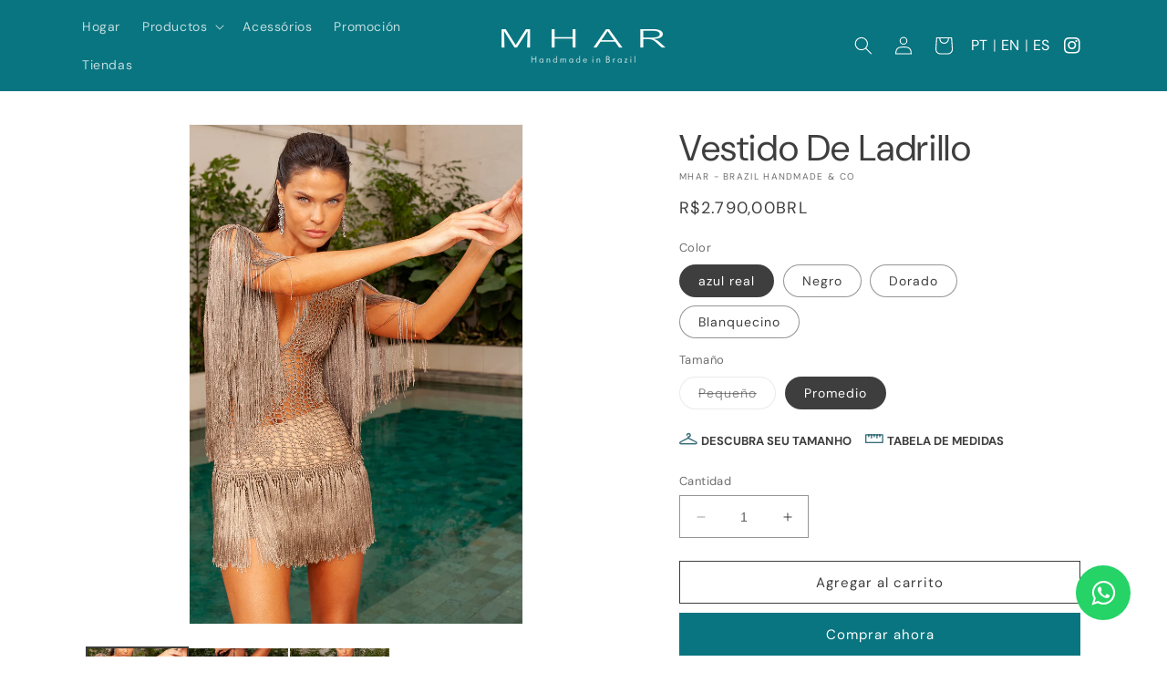

--- FILE ---
content_type: text/html; charset=utf-8
request_url: https://mhar.com.br/es/products/handmade-breckell
body_size: 28825
content:

  <!doctype html>
<html class="no-js" lang="es">
  <head>
  <!-- Google Tag Manager -->
<script>(function(w,d,s,l,i){w[l]=w[l]||[];w[l].push({'gtm.start':
new Date().getTime(),event:'gtm.js'});var f=d.getElementsByTagName(s)[0],
j=d.createElement(s),dl=l!='dataLayer'?'&l='+l:'';j.async=true;j.src=
'https://www.googletagmanager.com/gtm.js?id='+i+dl;f.parentNode.insertBefore(j,f);
})(window,document,'script','dataLayer','GTM-TX954FD');</script>
<!-- End Google Tag Manager -->
    <meta charset="utf-8">
    <meta http-equiv="X-UA-Compatible" content="IE=edge">
    <meta name="viewport" content="width=device-width,initial-scale=1">
    <meta name="theme-color" content="">
    <link rel="canonical" href="https://mhar.com.br/es/products/handmade-breckell">
    <link rel="preconnect" href="https://cdn.shopify.com" crossorigin><link rel="preconnect" href="https://fonts.shopifycdn.com" crossorigin><title>
      vestido de ladrillo
 &ndash; MHAR - Brazil Handmade &amp; CO</title>

    
      <meta name="description" content="Vestido hecho a mano con hilo 100% poliamida. Tejido a crochet en punto piña, con flecos irregulares en la falda y mangas con flecos. Talla S: 36 a 38 1,50 a 1,60 de altura 1,60 a 1,70 de altura 1,70 a 1,75 de altura 1,75 a 1,80 de altura Talla M: 40 1,50 a 1,60 de altura 1,60 a 1,70 de altura 1,70 a 1,75 de altura 1,7">
    

    

<meta property="og:site_name" content="MHAR - Brazil Handmade &amp; CO">
<meta property="og:url" content="https://mhar.com.br/es/products/handmade-breckell">
<meta property="og:title" content="vestido de ladrillo">
<meta property="og:type" content="product">
<meta property="og:description" content="Vestido hecho a mano con hilo 100% poliamida. Tejido a crochet en punto piña, con flecos irregulares en la falda y mangas con flecos. Talla S: 36 a 38 1,50 a 1,60 de altura 1,60 a 1,70 de altura 1,70 a 1,75 de altura 1,75 a 1,80 de altura Talla M: 40 1,50 a 1,60 de altura 1,60 a 1,70 de altura 1,70 a 1,75 de altura 1,7"><meta property="og:image" content="http://mhar.com.br/cdn/shop/files/BreckellSITE.png?v=1685191269">
  <meta property="og:image:secure_url" content="https://mhar.com.br/cdn/shop/files/BreckellSITE.png?v=1685191269">
  <meta property="og:image:width" content="1293">
  <meta property="og:image:height" content="1940"><meta property="og:price:amount" content="2.790,00">
  <meta property="og:price:currency" content="BRL"><meta name="twitter:card" content="summary_large_image">
<meta name="twitter:title" content="vestido de ladrillo">
<meta name="twitter:description" content="Vestido hecho a mano con hilo 100% poliamida. Tejido a crochet en punto piña, con flecos irregulares en la falda y mangas con flecos. Talla S: 36 a 38 1,50 a 1,60 de altura 1,60 a 1,70 de altura 1,70 a 1,75 de altura 1,75 a 1,80 de altura Talla M: 40 1,50 a 1,60 de altura 1,60 a 1,70 de altura 1,70 a 1,75 de altura 1,7">


    <script src="//mhar.com.br/cdn/shop/t/5/assets/constants.js?v=95358004781563950421683246499" defer="defer"></script>
    <script src="//mhar.com.br/cdn/shop/t/5/assets/pubsub.js?v=2921868252632587581683246499" defer="defer"></script>
    <script src="//mhar.com.br/cdn/shop/t/5/assets/global.js?v=127210358271191040921683246499" defer="defer"></script>
    <script>window.performance && window.performance.mark && window.performance.mark('shopify.content_for_header.start');</script><meta name="facebook-domain-verification" content="52rzh2recpd89ufymg7li7cp0vlmpe">
<meta name="google-site-verification" content="-gSZqb8CFIzbxMU8DdcNrHf3LlEWfCOHsDpCfULmX8g">
<meta id="shopify-digital-wallet" name="shopify-digital-wallet" content="/75417452826/digital_wallets/dialog">
<meta name="shopify-checkout-api-token" content="f8c6eafd2e40633295daafce0b642896">
<meta id="in-context-paypal-metadata" data-shop-id="75417452826" data-venmo-supported="false" data-environment="production" data-locale="es_ES" data-paypal-v4="true" data-currency="BRL">
<link rel="alternate" hreflang="x-default" href="https://mhar.com.br/products/handmade-breckell">
<link rel="alternate" hreflang="es" href="https://mhar.com.br/es/products/handmade-breckell">
<link rel="alternate" hreflang="en" href="https://mhar.com.br/en/products/handmade-breckell">
<link rel="alternate" hreflang="fr" href="https://mhar.com.br/fr/products/handmade-breckell">
<link rel="alternate" hreflang="it" href="https://mhar.com.br/it/products/handmade-breckell">
<link rel="alternate" type="application/json+oembed" href="https://mhar.com.br/es/products/handmade-breckell.oembed">
<script async="async" src="/checkouts/internal/preloads.js?locale=es-BR"></script>
<script id="shopify-features" type="application/json">{"accessToken":"f8c6eafd2e40633295daafce0b642896","betas":["rich-media-storefront-analytics"],"domain":"mhar.com.br","predictiveSearch":true,"shopId":75417452826,"locale":"es"}</script>
<script>var Shopify = Shopify || {};
Shopify.shop = "e6244d-2.myshopify.com";
Shopify.locale = "es";
Shopify.currency = {"active":"BRL","rate":"1.0"};
Shopify.country = "BR";
Shopify.theme = {"name":"MHAR 2023","id":148986790170,"schema_name":"Dawn","schema_version":"9.0.0","theme_store_id":887,"role":"main"};
Shopify.theme.handle = "null";
Shopify.theme.style = {"id":null,"handle":null};
Shopify.cdnHost = "mhar.com.br/cdn";
Shopify.routes = Shopify.routes || {};
Shopify.routes.root = "/es/";</script>
<script type="module">!function(o){(o.Shopify=o.Shopify||{}).modules=!0}(window);</script>
<script>!function(o){function n(){var o=[];function n(){o.push(Array.prototype.slice.apply(arguments))}return n.q=o,n}var t=o.Shopify=o.Shopify||{};t.loadFeatures=n(),t.autoloadFeatures=n()}(window);</script>
<script id="shop-js-analytics" type="application/json">{"pageType":"product"}</script>
<script defer="defer" async type="module" src="//mhar.com.br/cdn/shopifycloud/shop-js/modules/v2/client.init-shop-cart-sync_DaR8I8JV.es.esm.js"></script>
<script defer="defer" async type="module" src="//mhar.com.br/cdn/shopifycloud/shop-js/modules/v2/chunk.common_CvUpgQgQ.esm.js"></script>
<script type="module">
  await import("//mhar.com.br/cdn/shopifycloud/shop-js/modules/v2/client.init-shop-cart-sync_DaR8I8JV.es.esm.js");
await import("//mhar.com.br/cdn/shopifycloud/shop-js/modules/v2/chunk.common_CvUpgQgQ.esm.js");

  window.Shopify.SignInWithShop?.initShopCartSync?.({"fedCMEnabled":true,"windoidEnabled":true});

</script>
<script>(function() {
  var isLoaded = false;
  function asyncLoad() {
    if (isLoaded) return;
    isLoaded = true;
    var urls = ["https:\/\/d1an1e2qw504lz.cloudfront.net\/shop\/js\/cart-shipping-calculator-pro.min.js?shop=e6244d-2.myshopify.com","https:\/\/app.adoric-om.com\/adoric.js?key=7d55115fa31c9e0e0fa0b6c845ddfedf\u0026shop=e6244d-2.myshopify.com","https:\/\/chimpstatic.com\/mcjs-connected\/js\/users\/c50d85581a2e785f2c9d05ef7\/8889f387b49842279190664d6.js?shop=e6244d-2.myshopify.com"];
    for (var i = 0; i < urls.length; i++) {
      var s = document.createElement('script');
      s.type = 'text/javascript';
      s.async = true;
      s.src = urls[i];
      var x = document.getElementsByTagName('script')[0];
      x.parentNode.insertBefore(s, x);
    }
  };
  if(window.attachEvent) {
    window.attachEvent('onload', asyncLoad);
  } else {
    window.addEventListener('load', asyncLoad, false);
  }
})();</script>
<script id="__st">var __st={"a":75417452826,"offset":-10800,"reqid":"ce929050-b163-42b9-83cc-8c3010d38d84-1764959384","pageurl":"mhar.com.br\/es\/products\/handmade-breckell","u":"bac66451e4fa","p":"product","rtyp":"product","rid":8275777945882};</script>
<script>window.ShopifyPaypalV4VisibilityTracking = true;</script>
<script id="captcha-bootstrap">!function(){'use strict';const t='contact',e='account',n='new_comment',o=[[t,t],['blogs',n],['comments',n],[t,'customer']],c=[[e,'customer_login'],[e,'guest_login'],[e,'recover_customer_password'],[e,'create_customer']],r=t=>t.map((([t,e])=>`form[action*='/${t}']:not([data-nocaptcha='true']) input[name='form_type'][value='${e}']`)).join(','),a=t=>()=>t?[...document.querySelectorAll(t)].map((t=>t.form)):[];function s(){const t=[...o],e=r(t);return a(e)}const i='password',u='form_key',d=['recaptcha-v3-token','g-recaptcha-response','h-captcha-response',i],f=()=>{try{return window.sessionStorage}catch{return}},m='__shopify_v',_=t=>t.elements[u];function p(t,e,n=!1){try{const o=window.sessionStorage,c=JSON.parse(o.getItem(e)),{data:r}=function(t){const{data:e,action:n}=t;return t[m]||n?{data:e,action:n}:{data:t,action:n}}(c);for(const[e,n]of Object.entries(r))t.elements[e]&&(t.elements[e].value=n);n&&o.removeItem(e)}catch(o){console.error('form repopulation failed',{error:o})}}const l='form_type',E='cptcha';function T(t){t.dataset[E]=!0}const w=window,h=w.document,L='Shopify',v='ce_forms',y='captcha';let A=!1;((t,e)=>{const n=(g='f06e6c50-85a8-45c8-87d0-21a2b65856fe',I='https://cdn.shopify.com/shopifycloud/storefront-forms-hcaptcha/ce_storefront_forms_captcha_hcaptcha.v1.5.2.iife.js',D={infoText:'Protegido por hCaptcha',privacyText:'Privacidad',termsText:'Términos'},(t,e,n)=>{const o=w[L][v],c=o.bindForm;if(c)return c(t,g,e,D).then(n);var r;o.q.push([[t,g,e,D],n]),r=I,A||(h.body.append(Object.assign(h.createElement('script'),{id:'captcha-provider',async:!0,src:r})),A=!0)});var g,I,D;w[L]=w[L]||{},w[L][v]=w[L][v]||{},w[L][v].q=[],w[L][y]=w[L][y]||{},w[L][y].protect=function(t,e){n(t,void 0,e),T(t)},Object.freeze(w[L][y]),function(t,e,n,w,h,L){const[v,y,A,g]=function(t,e,n){const i=e?o:[],u=t?c:[],d=[...i,...u],f=r(d),m=r(i),_=r(d.filter((([t,e])=>n.includes(e))));return[a(f),a(m),a(_),s()]}(w,h,L),I=t=>{const e=t.target;return e instanceof HTMLFormElement?e:e&&e.form},D=t=>v().includes(t);t.addEventListener('submit',(t=>{const e=I(t);if(!e)return;const n=D(e)&&!e.dataset.hcaptchaBound&&!e.dataset.recaptchaBound,o=_(e),c=g().includes(e)&&(!o||!o.value);(n||c)&&t.preventDefault(),c&&!n&&(function(t){try{if(!f())return;!function(t){const e=f();if(!e)return;const n=_(t);if(!n)return;const o=n.value;o&&e.removeItem(o)}(t);const e=Array.from(Array(32),(()=>Math.random().toString(36)[2])).join('');!function(t,e){_(t)||t.append(Object.assign(document.createElement('input'),{type:'hidden',name:u})),t.elements[u].value=e}(t,e),function(t,e){const n=f();if(!n)return;const o=[...t.querySelectorAll(`input[type='${i}']`)].map((({name:t})=>t)),c=[...d,...o],r={};for(const[a,s]of new FormData(t).entries())c.includes(a)||(r[a]=s);n.setItem(e,JSON.stringify({[m]:1,action:t.action,data:r}))}(t,e)}catch(e){console.error('failed to persist form',e)}}(e),e.submit())}));const S=(t,e)=>{t&&!t.dataset[E]&&(n(t,e.some((e=>e===t))),T(t))};for(const o of['focusin','change'])t.addEventListener(o,(t=>{const e=I(t);D(e)&&S(e,y())}));const B=e.get('form_key'),M=e.get(l),P=B&&M;t.addEventListener('DOMContentLoaded',(()=>{const t=y();if(P)for(const e of t)e.elements[l].value===M&&p(e,B);[...new Set([...A(),...v().filter((t=>'true'===t.dataset.shopifyCaptcha))])].forEach((e=>S(e,t)))}))}(h,new URLSearchParams(w.location.search),n,t,e,['guest_login'])})(!0,!0)}();</script>
<script integrity="sha256-52AcMU7V7pcBOXWImdc/TAGTFKeNjmkeM1Pvks/DTgc=" data-source-attribution="shopify.loadfeatures" defer="defer" src="//mhar.com.br/cdn/shopifycloud/storefront/assets/storefront/load_feature-81c60534.js" crossorigin="anonymous"></script>
<script data-source-attribution="shopify.dynamic_checkout.dynamic.init">var Shopify=Shopify||{};Shopify.PaymentButton=Shopify.PaymentButton||{isStorefrontPortableWallets:!0,init:function(){window.Shopify.PaymentButton.init=function(){};var t=document.createElement("script");t.src="https://mhar.com.br/cdn/shopifycloud/portable-wallets/latest/portable-wallets.es.js",t.type="module",document.head.appendChild(t)}};
</script>
<script data-source-attribution="shopify.dynamic_checkout.buyer_consent">
  function portableWalletsHideBuyerConsent(e){var t=document.getElementById("shopify-buyer-consent"),n=document.getElementById("shopify-subscription-policy-button");t&&n&&(t.classList.add("hidden"),t.setAttribute("aria-hidden","true"),n.removeEventListener("click",e))}function portableWalletsShowBuyerConsent(e){var t=document.getElementById("shopify-buyer-consent"),n=document.getElementById("shopify-subscription-policy-button");t&&n&&(t.classList.remove("hidden"),t.removeAttribute("aria-hidden"),n.addEventListener("click",e))}window.Shopify?.PaymentButton&&(window.Shopify.PaymentButton.hideBuyerConsent=portableWalletsHideBuyerConsent,window.Shopify.PaymentButton.showBuyerConsent=portableWalletsShowBuyerConsent);
</script>
<script>
  function portableWalletsCleanup(e){e&&e.src&&console.error("Failed to load portable wallets script "+e.src);var t=document.querySelectorAll("shopify-accelerated-checkout .shopify-payment-button__skeleton, shopify-accelerated-checkout-cart .wallet-cart-button__skeleton"),e=document.getElementById("shopify-buyer-consent");for(let e=0;e<t.length;e++)t[e].remove();e&&e.remove()}function portableWalletsNotLoadedAsModule(e){e instanceof ErrorEvent&&"string"==typeof e.message&&e.message.includes("import.meta")&&"string"==typeof e.filename&&e.filename.includes("portable-wallets")&&(window.removeEventListener("error",portableWalletsNotLoadedAsModule),window.Shopify.PaymentButton.failedToLoad=e,"loading"===document.readyState?document.addEventListener("DOMContentLoaded",window.Shopify.PaymentButton.init):window.Shopify.PaymentButton.init())}window.addEventListener("error",portableWalletsNotLoadedAsModule);
</script>

<script type="module" src="https://mhar.com.br/cdn/shopifycloud/portable-wallets/latest/portable-wallets.es.js" onError="portableWalletsCleanup(this)" crossorigin="anonymous"></script>
<script nomodule>
  document.addEventListener("DOMContentLoaded", portableWalletsCleanup);
</script>

<script id='scb4127' type='text/javascript' async='' src='https://mhar.com.br/cdn/shopifycloud/privacy-banner/storefront-banner.js'></script><link id="shopify-accelerated-checkout-styles" rel="stylesheet" media="screen" href="https://mhar.com.br/cdn/shopifycloud/portable-wallets/latest/accelerated-checkout-backwards-compat.css" crossorigin="anonymous">
<style id="shopify-accelerated-checkout-cart">
        #shopify-buyer-consent {
  margin-top: 1em;
  display: inline-block;
  width: 100%;
}

#shopify-buyer-consent.hidden {
  display: none;
}

#shopify-subscription-policy-button {
  background: none;
  border: none;
  padding: 0;
  text-decoration: underline;
  font-size: inherit;
  cursor: pointer;
}

#shopify-subscription-policy-button::before {
  box-shadow: none;
}

      </style>
<script id="sections-script" data-sections="header" defer="defer" src="//mhar.com.br/cdn/shop/t/5/compiled_assets/scripts.js?1627"></script>
<script>window.performance && window.performance.mark && window.performance.mark('shopify.content_for_header.end');</script>


    <style data-shopify>
      @font-face {
  font-family: "DM Sans";
  font-weight: 400;
  font-style: normal;
  font-display: swap;
  src: url("//mhar.com.br/cdn/fonts/dm_sans/dmsans_n4.ec80bd4dd7e1a334c969c265873491ae56018d72.woff2") format("woff2"),
       url("//mhar.com.br/cdn/fonts/dm_sans/dmsans_n4.87bdd914d8a61247b911147ae68e754d695c58a6.woff") format("woff");
}

      @font-face {
  font-family: "DM Sans";
  font-weight: 700;
  font-style: normal;
  font-display: swap;
  src: url("//mhar.com.br/cdn/fonts/dm_sans/dmsans_n7.97e21d81502002291ea1de8aefb79170c6946ce5.woff2") format("woff2"),
       url("//mhar.com.br/cdn/fonts/dm_sans/dmsans_n7.af5c214f5116410ca1d53a2090665620e78e2e1b.woff") format("woff");
}

      @font-face {
  font-family: "DM Sans";
  font-weight: 400;
  font-style: italic;
  font-display: swap;
  src: url("//mhar.com.br/cdn/fonts/dm_sans/dmsans_i4.b8fe05e69ee95d5a53155c346957d8cbf5081c1a.woff2") format("woff2"),
       url("//mhar.com.br/cdn/fonts/dm_sans/dmsans_i4.403fe28ee2ea63e142575c0aa47684d65f8c23a0.woff") format("woff");
}

      @font-face {
  font-family: "DM Sans";
  font-weight: 700;
  font-style: italic;
  font-display: swap;
  src: url("//mhar.com.br/cdn/fonts/dm_sans/dmsans_i7.52b57f7d7342eb7255084623d98ab83fd96e7f9b.woff2") format("woff2"),
       url("//mhar.com.br/cdn/fonts/dm_sans/dmsans_i7.d5e14ef18a1d4a8ce78a4187580b4eb1759c2eda.woff") format("woff");
}

      @font-face {
  font-family: "DM Sans";
  font-weight: 400;
  font-style: normal;
  font-display: swap;
  src: url("//mhar.com.br/cdn/fonts/dm_sans/dmsans_n4.ec80bd4dd7e1a334c969c265873491ae56018d72.woff2") format("woff2"),
       url("//mhar.com.br/cdn/fonts/dm_sans/dmsans_n4.87bdd914d8a61247b911147ae68e754d695c58a6.woff") format("woff");
}


      :root {
        --font-body-family: "DM Sans", sans-serif;
        --font-body-style: normal;
        --font-body-weight: 400;
        --font-body-weight-bold: 700;

        --font-heading-family: "DM Sans", sans-serif;
        --font-heading-style: normal;
        --font-heading-weight: 400;

        --font-body-scale: 1.0;
        --font-heading-scale: 1.0;

        --color-base-text: 62, 62, 62;
        --color-shadow: 62, 62, 62;
        --color-base-background-1: 255, 255, 255;
        --color-base-background-2: 226, 226, 226;
        --color-base-solid-button-labels: 255, 255, 255;
        --color-base-outline-button-labels: 62, 62, 62;
        --color-base-accent-1: 9, 117, 128;
        --color-base-accent-2: 8, 85, 92;
        --payment-terms-background-color: #ffffff;

        --gradient-base-background-1: #ffffff;
        --gradient-base-background-2: #e2e2e2;
        --gradient-base-accent-1: #097580;
        --gradient-base-accent-2: #08555c;

        --media-padding: px;
        --media-border-opacity: 0.05;
        --media-border-width: 1px;
        --media-radius: 0px;
        --media-shadow-opacity: 0.0;
        --media-shadow-horizontal-offset: 0px;
        --media-shadow-vertical-offset: 4px;
        --media-shadow-blur-radius: 5px;
        --media-shadow-visible: 0;

        --page-width: 120rem;
        --page-width-margin: 0rem;

        --product-card-image-padding: 0.0rem;
        --product-card-corner-radius: 0.0rem;
        --product-card-text-alignment: left;
        --product-card-border-width: 0.0rem;
        --product-card-border-opacity: 0.1;
        --product-card-shadow-opacity: 0.0;
        --product-card-shadow-visible: 0;
        --product-card-shadow-horizontal-offset: 0.0rem;
        --product-card-shadow-vertical-offset: 0.4rem;
        --product-card-shadow-blur-radius: 0.5rem;

        --collection-card-image-padding: 0.0rem;
        --collection-card-corner-radius: 0.0rem;
        --collection-card-text-alignment: left;
        --collection-card-border-width: 0.0rem;
        --collection-card-border-opacity: 0.1;
        --collection-card-shadow-opacity: 0.0;
        --collection-card-shadow-visible: 0;
        --collection-card-shadow-horizontal-offset: 0.0rem;
        --collection-card-shadow-vertical-offset: 0.4rem;
        --collection-card-shadow-blur-radius: 0.5rem;

        --blog-card-image-padding: 0.0rem;
        --blog-card-corner-radius: 0.0rem;
        --blog-card-text-alignment: left;
        --blog-card-border-width: 0.0rem;
        --blog-card-border-opacity: 0.1;
        --blog-card-shadow-opacity: 0.0;
        --blog-card-shadow-visible: 0;
        --blog-card-shadow-horizontal-offset: 0.0rem;
        --blog-card-shadow-vertical-offset: 0.4rem;
        --blog-card-shadow-blur-radius: 0.5rem;

        --badge-corner-radius: 4.0rem;

        --popup-border-width: 1px;
        --popup-border-opacity: 0.1;
        --popup-corner-radius: 0px;
        --popup-shadow-opacity: 0.0;
        --popup-shadow-horizontal-offset: 0px;
        --popup-shadow-vertical-offset: 4px;
        --popup-shadow-blur-radius: 5px;

        --drawer-border-width: 1px;
        --drawer-border-opacity: 0.1;
        --drawer-shadow-opacity: 0.0;
        --drawer-shadow-horizontal-offset: 0px;
        --drawer-shadow-vertical-offset: 4px;
        --drawer-shadow-blur-radius: 5px;

        --spacing-sections-desktop: 0px;
        --spacing-sections-mobile: 0px;

        --grid-desktop-vertical-spacing: 8px;
        --grid-desktop-horizontal-spacing: 8px;
        --grid-mobile-vertical-spacing: 4px;
        --grid-mobile-horizontal-spacing: 4px;

        --text-boxes-border-opacity: 0.1;
        --text-boxes-border-width: 0px;
        --text-boxes-radius: 0px;
        --text-boxes-shadow-opacity: 0.0;
        --text-boxes-shadow-visible: 0;
        --text-boxes-shadow-horizontal-offset: 0px;
        --text-boxes-shadow-vertical-offset: 4px;
        --text-boxes-shadow-blur-radius: 5px;

        --buttons-radius: 0px;
        --buttons-radius-outset: 0px;
        --buttons-border-width: 1px;
        --buttons-border-opacity: 1.0;
        --buttons-shadow-opacity: 0.0;
        --buttons-shadow-visible: 0;
        --buttons-shadow-horizontal-offset: 0px;
        --buttons-shadow-vertical-offset: 4px;
        --buttons-shadow-blur-radius: 5px;
        --buttons-border-offset: 0px;

        --inputs-radius: 0px;
        --inputs-border-width: 1px;
        --inputs-border-opacity: 0.55;
        --inputs-shadow-opacity: 0.0;
        --inputs-shadow-horizontal-offset: 0px;
        --inputs-margin-offset: 0px;
        --inputs-shadow-vertical-offset: 4px;
        --inputs-shadow-blur-radius: 5px;
        --inputs-radius-outset: 0px;

        --variant-pills-radius: 40px;
        --variant-pills-border-width: 1px;
        --variant-pills-border-opacity: 0.55;
        --variant-pills-shadow-opacity: 0.0;
        --variant-pills-shadow-horizontal-offset: 0px;
        --variant-pills-shadow-vertical-offset: 4px;
        --variant-pills-shadow-blur-radius: 5px;
      }

      *,
      *::before,
      *::after {
        box-sizing: inherit;
      }

      html {
        box-sizing: border-box;
        font-size: calc(var(--font-body-scale) * 62.5%);
        height: 100%;
      }

      body {
        display: grid;
        grid-template-rows: auto auto 1fr auto;
        grid-template-columns: 100%;
        min-height: 100%;
        margin: 0;
        font-size: 1.5rem;
        letter-spacing: 0.06rem;
        line-height: calc(1 + 0.8 / var(--font-body-scale));
        font-family: var(--font-body-family);
        font-style: var(--font-body-style);
        font-weight: var(--font-body-weight);
      }

      @media screen and (min-width: 750px) {
        body {
          font-size: 1.6rem;
        }
      }
    </style>

    <link href="//mhar.com.br/cdn/shop/t/5/assets/base.css?v=55266015526275307461729629081" rel="stylesheet" type="text/css" media="all" />
<link rel="preload" as="font" href="//mhar.com.br/cdn/fonts/dm_sans/dmsans_n4.ec80bd4dd7e1a334c969c265873491ae56018d72.woff2" type="font/woff2" crossorigin><link rel="preload" as="font" href="//mhar.com.br/cdn/fonts/dm_sans/dmsans_n4.ec80bd4dd7e1a334c969c265873491ae56018d72.woff2" type="font/woff2" crossorigin><link rel="stylesheet" href="//mhar.com.br/cdn/shop/t/5/assets/component-predictive-search.css?v=85913294783299393391683246499" media="print" onload="this.media='all'"><script>document.documentElement.className = document.documentElement.className.replace('no-js', 'js');
    if (Shopify.designMode) {
      document.documentElement.classList.add('shopify-design-mode');
    }
          </script>
         <script>
      var languageLinks = document.querySelectorAll('.language-link');
  for (var i = 0; i < languageLinks.length; i++) {
    languageLinks[i].addEventListener('click', function(e) {
      e.preventDefault();
      var languageCode = this.getAttribute('data-language-code');
      window.location.href = '?locale=' + languageCode;
    });
  }
    </script>
  

<!-- BEGIN app block: shopify://apps/pagefly-page-builder/blocks/app-embed/83e179f7-59a0-4589-8c66-c0dddf959200 -->

<!-- BEGIN app snippet: pagefly-cro-ab-testing-main -->







<script>
  ;(function () {
    const url = new URL(window.location)
    const viewParam = url.searchParams.get('view')
    if (viewParam && viewParam.includes('variant-pf-')) {
      url.searchParams.set('pf_v', viewParam)
      url.searchParams.delete('view')
      window.history.replaceState({}, '', url)
    }
  })()
</script>



<script type='module'>
  
  window.PAGEFLY_CRO = window.PAGEFLY_CRO || {}

  window.PAGEFLY_CRO['data_debug'] = {
    original_template_suffix: "all_products",
    allow_ab_test: false,
    ab_test_start_time: 0,
    ab_test_end_time: 0,
    today_date_time: 1764959385000,
  }
  window.PAGEFLY_CRO['GA4'] = { enabled: false}
</script>

<!-- END app snippet -->








  <script src='https://cdn.shopify.com/extensions/019ae87c-aae0-76a7-9670-4feea5a1ac85/pagefly-page-builder-201/assets/pagefly-helper.js' defer='defer'></script>

  <script src='https://cdn.shopify.com/extensions/019ae87c-aae0-76a7-9670-4feea5a1ac85/pagefly-page-builder-201/assets/pagefly-general-helper.js' defer='defer'></script>

  <script src='https://cdn.shopify.com/extensions/019ae87c-aae0-76a7-9670-4feea5a1ac85/pagefly-page-builder-201/assets/pagefly-snap-slider.js' defer='defer'></script>

  <script src='https://cdn.shopify.com/extensions/019ae87c-aae0-76a7-9670-4feea5a1ac85/pagefly-page-builder-201/assets/pagefly-slideshow-v3.js' defer='defer'></script>

  <script src='https://cdn.shopify.com/extensions/019ae87c-aae0-76a7-9670-4feea5a1ac85/pagefly-page-builder-201/assets/pagefly-slideshow-v4.js' defer='defer'></script>

  <script src='https://cdn.shopify.com/extensions/019ae87c-aae0-76a7-9670-4feea5a1ac85/pagefly-page-builder-201/assets/pagefly-glider.js' defer='defer'></script>

  <script src='https://cdn.shopify.com/extensions/019ae87c-aae0-76a7-9670-4feea5a1ac85/pagefly-page-builder-201/assets/pagefly-slideshow-v1-v2.js' defer='defer'></script>

  <script src='https://cdn.shopify.com/extensions/019ae87c-aae0-76a7-9670-4feea5a1ac85/pagefly-page-builder-201/assets/pagefly-product-media.js' defer='defer'></script>

  <script src='https://cdn.shopify.com/extensions/019ae87c-aae0-76a7-9670-4feea5a1ac85/pagefly-page-builder-201/assets/pagefly-product.js' defer='defer'></script>


<script id='pagefly-helper-data' type='application/json'>
  {
    "page_optimization": {
      "assets_prefetching": false
    },
    "elements_asset_mapper": {
      "Accordion": "https://cdn.shopify.com/extensions/019ae87c-aae0-76a7-9670-4feea5a1ac85/pagefly-page-builder-201/assets/pagefly-accordion.js",
      "Accordion3": "https://cdn.shopify.com/extensions/019ae87c-aae0-76a7-9670-4feea5a1ac85/pagefly-page-builder-201/assets/pagefly-accordion3.js",
      "CountDown": "https://cdn.shopify.com/extensions/019ae87c-aae0-76a7-9670-4feea5a1ac85/pagefly-page-builder-201/assets/pagefly-countdown.js",
      "GMap1": "https://cdn.shopify.com/extensions/019ae87c-aae0-76a7-9670-4feea5a1ac85/pagefly-page-builder-201/assets/pagefly-gmap.js",
      "GMap2": "https://cdn.shopify.com/extensions/019ae87c-aae0-76a7-9670-4feea5a1ac85/pagefly-page-builder-201/assets/pagefly-gmap.js",
      "GMapBasicV2": "https://cdn.shopify.com/extensions/019ae87c-aae0-76a7-9670-4feea5a1ac85/pagefly-page-builder-201/assets/pagefly-gmap.js",
      "GMapAdvancedV2": "https://cdn.shopify.com/extensions/019ae87c-aae0-76a7-9670-4feea5a1ac85/pagefly-page-builder-201/assets/pagefly-gmap.js",
      "HTML.Video": "https://cdn.shopify.com/extensions/019ae87c-aae0-76a7-9670-4feea5a1ac85/pagefly-page-builder-201/assets/pagefly-htmlvideo.js",
      "HTML.Video2": "https://cdn.shopify.com/extensions/019ae87c-aae0-76a7-9670-4feea5a1ac85/pagefly-page-builder-201/assets/pagefly-htmlvideo2.js",
      "HTML.Video3": "https://cdn.shopify.com/extensions/019ae87c-aae0-76a7-9670-4feea5a1ac85/pagefly-page-builder-201/assets/pagefly-htmlvideo2.js",
      "BackgroundVideo": "https://cdn.shopify.com/extensions/019ae87c-aae0-76a7-9670-4feea5a1ac85/pagefly-page-builder-201/assets/pagefly-htmlvideo2.js",
      "Instagram": "https://cdn.shopify.com/extensions/019ae87c-aae0-76a7-9670-4feea5a1ac85/pagefly-page-builder-201/assets/pagefly-instagram.js",
      "Instagram2": "https://cdn.shopify.com/extensions/019ae87c-aae0-76a7-9670-4feea5a1ac85/pagefly-page-builder-201/assets/pagefly-instagram.js",
      "Insta3": "https://cdn.shopify.com/extensions/019ae87c-aae0-76a7-9670-4feea5a1ac85/pagefly-page-builder-201/assets/pagefly-instagram3.js",
      "Tabs": "https://cdn.shopify.com/extensions/019ae87c-aae0-76a7-9670-4feea5a1ac85/pagefly-page-builder-201/assets/pagefly-tab.js",
      "Tabs3": "https://cdn.shopify.com/extensions/019ae87c-aae0-76a7-9670-4feea5a1ac85/pagefly-page-builder-201/assets/pagefly-tab3.js",
      "ProductBox": "https://cdn.shopify.com/extensions/019ae87c-aae0-76a7-9670-4feea5a1ac85/pagefly-page-builder-201/assets/pagefly-cart.js",
      "FBPageBox2": "https://cdn.shopify.com/extensions/019ae87c-aae0-76a7-9670-4feea5a1ac85/pagefly-page-builder-201/assets/pagefly-facebook.js",
      "FBLikeButton2": "https://cdn.shopify.com/extensions/019ae87c-aae0-76a7-9670-4feea5a1ac85/pagefly-page-builder-201/assets/pagefly-facebook.js",
      "TwitterFeed2": "https://cdn.shopify.com/extensions/019ae87c-aae0-76a7-9670-4feea5a1ac85/pagefly-page-builder-201/assets/pagefly-twitter.js",
      "Paragraph4": "https://cdn.shopify.com/extensions/019ae87c-aae0-76a7-9670-4feea5a1ac85/pagefly-page-builder-201/assets/pagefly-paragraph4.js",

      "AliReviews": "https://cdn.shopify.com/extensions/019ae87c-aae0-76a7-9670-4feea5a1ac85/pagefly-page-builder-201/assets/pagefly-3rd-elements.js",
      "BackInStock": "https://cdn.shopify.com/extensions/019ae87c-aae0-76a7-9670-4feea5a1ac85/pagefly-page-builder-201/assets/pagefly-3rd-elements.js",
      "GloboBackInStock": "https://cdn.shopify.com/extensions/019ae87c-aae0-76a7-9670-4feea5a1ac85/pagefly-page-builder-201/assets/pagefly-3rd-elements.js",
      "GrowaveWishlist": "https://cdn.shopify.com/extensions/019ae87c-aae0-76a7-9670-4feea5a1ac85/pagefly-page-builder-201/assets/pagefly-3rd-elements.js",
      "InfiniteOptionsShopPad": "https://cdn.shopify.com/extensions/019ae87c-aae0-76a7-9670-4feea5a1ac85/pagefly-page-builder-201/assets/pagefly-3rd-elements.js",
      "InkybayProductPersonalizer": "https://cdn.shopify.com/extensions/019ae87c-aae0-76a7-9670-4feea5a1ac85/pagefly-page-builder-201/assets/pagefly-3rd-elements.js",
      "LimeSpot": "https://cdn.shopify.com/extensions/019ae87c-aae0-76a7-9670-4feea5a1ac85/pagefly-page-builder-201/assets/pagefly-3rd-elements.js",
      "Loox": "https://cdn.shopify.com/extensions/019ae87c-aae0-76a7-9670-4feea5a1ac85/pagefly-page-builder-201/assets/pagefly-3rd-elements.js",
      "Opinew": "https://cdn.shopify.com/extensions/019ae87c-aae0-76a7-9670-4feea5a1ac85/pagefly-page-builder-201/assets/pagefly-3rd-elements.js",
      "Powr": "https://cdn.shopify.com/extensions/019ae87c-aae0-76a7-9670-4feea5a1ac85/pagefly-page-builder-201/assets/pagefly-3rd-elements.js",
      "ProductReviews": "https://cdn.shopify.com/extensions/019ae87c-aae0-76a7-9670-4feea5a1ac85/pagefly-page-builder-201/assets/pagefly-3rd-elements.js",
      "PushOwl": "https://cdn.shopify.com/extensions/019ae87c-aae0-76a7-9670-4feea5a1ac85/pagefly-page-builder-201/assets/pagefly-3rd-elements.js",
      "ReCharge": "https://cdn.shopify.com/extensions/019ae87c-aae0-76a7-9670-4feea5a1ac85/pagefly-page-builder-201/assets/pagefly-3rd-elements.js",
      "Rivyo": "https://cdn.shopify.com/extensions/019ae87c-aae0-76a7-9670-4feea5a1ac85/pagefly-page-builder-201/assets/pagefly-3rd-elements.js",
      "TrackingMore": "https://cdn.shopify.com/extensions/019ae87c-aae0-76a7-9670-4feea5a1ac85/pagefly-page-builder-201/assets/pagefly-3rd-elements.js",
      "Vitals": "https://cdn.shopify.com/extensions/019ae87c-aae0-76a7-9670-4feea5a1ac85/pagefly-page-builder-201/assets/pagefly-3rd-elements.js",
      "Wiser": "https://cdn.shopify.com/extensions/019ae87c-aae0-76a7-9670-4feea5a1ac85/pagefly-page-builder-201/assets/pagefly-3rd-elements.js"
    },
    "custom_elements_mapper": {
      "pf-click-action-element": "https://cdn.shopify.com/extensions/019ae87c-aae0-76a7-9670-4feea5a1ac85/pagefly-page-builder-201/assets/pagefly-click-action-element.js",
      "pf-dialog-element": "https://cdn.shopify.com/extensions/019ae87c-aae0-76a7-9670-4feea5a1ac85/pagefly-page-builder-201/assets/pagefly-dialog-element.js"
    }
  }
</script>


<!-- END app block --><script src="https://cdn.shopify.com/extensions/96e18f0a-8d2c-4917-9a69-8450e3a23591/html-css-rich-content-embed-5/assets/easy-embed-script.min.js" type="text/javascript" defer="defer"></script>
<link href="https://monorail-edge.shopifysvc.com" rel="dns-prefetch">
<script>(function(){if ("sendBeacon" in navigator && "performance" in window) {try {var session_token_from_headers = performance.getEntriesByType('navigation')[0].serverTiming.find(x => x.name == '_s').description;} catch {var session_token_from_headers = undefined;}var session_cookie_matches = document.cookie.match(/_shopify_s=([^;]*)/);var session_token_from_cookie = session_cookie_matches && session_cookie_matches.length === 2 ? session_cookie_matches[1] : "";var session_token = session_token_from_headers || session_token_from_cookie || "";function handle_abandonment_event(e) {var entries = performance.getEntries().filter(function(entry) {return /monorail-edge.shopifysvc.com/.test(entry.name);});if (!window.abandonment_tracked && entries.length === 0) {window.abandonment_tracked = true;var currentMs = Date.now();var navigation_start = performance.timing.navigationStart;var payload = {shop_id: 75417452826,url: window.location.href,navigation_start,duration: currentMs - navigation_start,session_token,page_type: "product"};window.navigator.sendBeacon("https://monorail-edge.shopifysvc.com/v1/produce", JSON.stringify({schema_id: "online_store_buyer_site_abandonment/1.1",payload: payload,metadata: {event_created_at_ms: currentMs,event_sent_at_ms: currentMs}}));}}window.addEventListener('pagehide', handle_abandonment_event);}}());</script>
<script id="web-pixels-manager-setup">(function e(e,d,r,n,o){if(void 0===o&&(o={}),!Boolean(null===(a=null===(i=window.Shopify)||void 0===i?void 0:i.analytics)||void 0===a?void 0:a.replayQueue)){var i,a;window.Shopify=window.Shopify||{};var t=window.Shopify;t.analytics=t.analytics||{};var s=t.analytics;s.replayQueue=[],s.publish=function(e,d,r){return s.replayQueue.push([e,d,r]),!0};try{self.performance.mark("wpm:start")}catch(e){}var l=function(){var e={modern:/Edge?\/(1{2}[4-9]|1[2-9]\d|[2-9]\d{2}|\d{4,})\.\d+(\.\d+|)|Firefox\/(1{2}[4-9]|1[2-9]\d|[2-9]\d{2}|\d{4,})\.\d+(\.\d+|)|Chrom(ium|e)\/(9{2}|\d{3,})\.\d+(\.\d+|)|(Maci|X1{2}).+ Version\/(15\.\d+|(1[6-9]|[2-9]\d|\d{3,})\.\d+)([,.]\d+|)( \(\w+\)|)( Mobile\/\w+|) Safari\/|Chrome.+OPR\/(9{2}|\d{3,})\.\d+\.\d+|(CPU[ +]OS|iPhone[ +]OS|CPU[ +]iPhone|CPU IPhone OS|CPU iPad OS)[ +]+(15[._]\d+|(1[6-9]|[2-9]\d|\d{3,})[._]\d+)([._]\d+|)|Android:?[ /-](13[3-9]|1[4-9]\d|[2-9]\d{2}|\d{4,})(\.\d+|)(\.\d+|)|Android.+Firefox\/(13[5-9]|1[4-9]\d|[2-9]\d{2}|\d{4,})\.\d+(\.\d+|)|Android.+Chrom(ium|e)\/(13[3-9]|1[4-9]\d|[2-9]\d{2}|\d{4,})\.\d+(\.\d+|)|SamsungBrowser\/([2-9]\d|\d{3,})\.\d+/,legacy:/Edge?\/(1[6-9]|[2-9]\d|\d{3,})\.\d+(\.\d+|)|Firefox\/(5[4-9]|[6-9]\d|\d{3,})\.\d+(\.\d+|)|Chrom(ium|e)\/(5[1-9]|[6-9]\d|\d{3,})\.\d+(\.\d+|)([\d.]+$|.*Safari\/(?![\d.]+ Edge\/[\d.]+$))|(Maci|X1{2}).+ Version\/(10\.\d+|(1[1-9]|[2-9]\d|\d{3,})\.\d+)([,.]\d+|)( \(\w+\)|)( Mobile\/\w+|) Safari\/|Chrome.+OPR\/(3[89]|[4-9]\d|\d{3,})\.\d+\.\d+|(CPU[ +]OS|iPhone[ +]OS|CPU[ +]iPhone|CPU IPhone OS|CPU iPad OS)[ +]+(10[._]\d+|(1[1-9]|[2-9]\d|\d{3,})[._]\d+)([._]\d+|)|Android:?[ /-](13[3-9]|1[4-9]\d|[2-9]\d{2}|\d{4,})(\.\d+|)(\.\d+|)|Mobile Safari.+OPR\/([89]\d|\d{3,})\.\d+\.\d+|Android.+Firefox\/(13[5-9]|1[4-9]\d|[2-9]\d{2}|\d{4,})\.\d+(\.\d+|)|Android.+Chrom(ium|e)\/(13[3-9]|1[4-9]\d|[2-9]\d{2}|\d{4,})\.\d+(\.\d+|)|Android.+(UC? ?Browser|UCWEB|U3)[ /]?(15\.([5-9]|\d{2,})|(1[6-9]|[2-9]\d|\d{3,})\.\d+)\.\d+|SamsungBrowser\/(5\.\d+|([6-9]|\d{2,})\.\d+)|Android.+MQ{2}Browser\/(14(\.(9|\d{2,})|)|(1[5-9]|[2-9]\d|\d{3,})(\.\d+|))(\.\d+|)|K[Aa][Ii]OS\/(3\.\d+|([4-9]|\d{2,})\.\d+)(\.\d+|)/},d=e.modern,r=e.legacy,n=navigator.userAgent;return n.match(d)?"modern":n.match(r)?"legacy":"unknown"}(),u="modern"===l?"modern":"legacy",c=(null!=n?n:{modern:"",legacy:""})[u],f=function(e){return[e.baseUrl,"/wpm","/b",e.hashVersion,"modern"===e.buildTarget?"m":"l",".js"].join("")}({baseUrl:d,hashVersion:r,buildTarget:u}),m=function(e){var d=e.version,r=e.bundleTarget,n=e.surface,o=e.pageUrl,i=e.monorailEndpoint;return{emit:function(e){var a=e.status,t=e.errorMsg,s=(new Date).getTime(),l=JSON.stringify({metadata:{event_sent_at_ms:s},events:[{schema_id:"web_pixels_manager_load/3.1",payload:{version:d,bundle_target:r,page_url:o,status:a,surface:n,error_msg:t},metadata:{event_created_at_ms:s}}]});if(!i)return console&&console.warn&&console.warn("[Web Pixels Manager] No Monorail endpoint provided, skipping logging."),!1;try{return self.navigator.sendBeacon.bind(self.navigator)(i,l)}catch(e){}var u=new XMLHttpRequest;try{return u.open("POST",i,!0),u.setRequestHeader("Content-Type","text/plain"),u.send(l),!0}catch(e){return console&&console.warn&&console.warn("[Web Pixels Manager] Got an unhandled error while logging to Monorail."),!1}}}}({version:r,bundleTarget:l,surface:e.surface,pageUrl:self.location.href,monorailEndpoint:e.monorailEndpoint});try{o.browserTarget=l,function(e){var d=e.src,r=e.async,n=void 0===r||r,o=e.onload,i=e.onerror,a=e.sri,t=e.scriptDataAttributes,s=void 0===t?{}:t,l=document.createElement("script"),u=document.querySelector("head"),c=document.querySelector("body");if(l.async=n,l.src=d,a&&(l.integrity=a,l.crossOrigin="anonymous"),s)for(var f in s)if(Object.prototype.hasOwnProperty.call(s,f))try{l.dataset[f]=s[f]}catch(e){}if(o&&l.addEventListener("load",o),i&&l.addEventListener("error",i),u)u.appendChild(l);else{if(!c)throw new Error("Did not find a head or body element to append the script");c.appendChild(l)}}({src:f,async:!0,onload:function(){if(!function(){var e,d;return Boolean(null===(d=null===(e=window.Shopify)||void 0===e?void 0:e.analytics)||void 0===d?void 0:d.initialized)}()){var d=window.webPixelsManager.init(e)||void 0;if(d){var r=window.Shopify.analytics;r.replayQueue.forEach((function(e){var r=e[0],n=e[1],o=e[2];d.publishCustomEvent(r,n,o)})),r.replayQueue=[],r.publish=d.publishCustomEvent,r.visitor=d.visitor,r.initialized=!0}}},onerror:function(){return m.emit({status:"failed",errorMsg:"".concat(f," has failed to load")})},sri:function(e){var d=/^sha384-[A-Za-z0-9+/=]+$/;return"string"==typeof e&&d.test(e)}(c)?c:"",scriptDataAttributes:o}),m.emit({status:"loading"})}catch(e){m.emit({status:"failed",errorMsg:(null==e?void 0:e.message)||"Unknown error"})}}})({shopId: 75417452826,storefrontBaseUrl: "https://mhar.com.br",extensionsBaseUrl: "https://extensions.shopifycdn.com/cdn/shopifycloud/web-pixels-manager",monorailEndpoint: "https://monorail-edge.shopifysvc.com/unstable/produce_batch",surface: "storefront-renderer",enabledBetaFlags: ["2dca8a86"],webPixelsConfigList: [{"id":"974586138","configuration":"{\"config\":\"{\\\"pixel_id\\\":\\\"G-G2XDB559SH\\\",\\\"target_country\\\":\\\"BR\\\",\\\"gtag_events\\\":[{\\\"type\\\":\\\"begin_checkout\\\",\\\"action_label\\\":[\\\"G-G2XDB559SH\\\",\\\"AW-16776388202\\\/ss0-CIvXjeoZEOq8zb8-\\\"]},{\\\"type\\\":\\\"search\\\",\\\"action_label\\\":[\\\"G-G2XDB559SH\\\",\\\"AW-16776388202\\\/O-v_CM_TjeoZEOq8zb8-\\\"]},{\\\"type\\\":\\\"view_item\\\",\\\"action_label\\\":[\\\"G-G2XDB559SH\\\",\\\"AW-16776388202\\\/LbhcCMzTjeoZEOq8zb8-\\\",\\\"MC-GCNB3TSNEY\\\"]},{\\\"type\\\":\\\"purchase\\\",\\\"action_label\\\":[\\\"G-G2XDB559SH\\\",\\\"AW-16776388202\\\/PJI3CMbTjeoZEOq8zb8-\\\",\\\"MC-GCNB3TSNEY\\\"]},{\\\"type\\\":\\\"page_view\\\",\\\"action_label\\\":[\\\"G-G2XDB559SH\\\",\\\"AW-16776388202\\\/FWaxCMnTjeoZEOq8zb8-\\\",\\\"MC-GCNB3TSNEY\\\"]},{\\\"type\\\":\\\"add_payment_info\\\",\\\"action_label\\\":[\\\"G-G2XDB559SH\\\",\\\"AW-16776388202\\\/nuTpCI7XjeoZEOq8zb8-\\\"]},{\\\"type\\\":\\\"add_to_cart\\\",\\\"action_label\\\":[\\\"G-G2XDB559SH\\\",\\\"AW-16776388202\\\/0YchCIjXjeoZEOq8zb8-\\\"]}],\\\"enable_monitoring_mode\\\":false}\"}","eventPayloadVersion":"v1","runtimeContext":"OPEN","scriptVersion":"b2a88bafab3e21179ed38636efcd8a93","type":"APP","apiClientId":1780363,"privacyPurposes":[],"dataSharingAdjustments":{"protectedCustomerApprovalScopes":["read_customer_address","read_customer_email","read_customer_name","read_customer_personal_data","read_customer_phone"]}},{"id":"675348762","configuration":"{\"shopId\":\"75417452826\",\"domainId\":\"66e2f0aefc084c0377d47b64\",\"userId\":\"66e2f0aefc084c0377d47b63\"}","eventPayloadVersion":"v1","runtimeContext":"STRICT","scriptVersion":"524763c7ffe150f5758729a0c55dcfca","type":"APP","apiClientId":3255653,"privacyPurposes":["ANALYTICS","MARKETING","SALE_OF_DATA"],"dataSharingAdjustments":{"protectedCustomerApprovalScopes":["read_customer_address","read_customer_email","read_customer_name","read_customer_personal_data","read_customer_phone"]}},{"id":"354976026","configuration":"{\"pixel_id\":\"108739478911898\",\"pixel_type\":\"facebook_pixel\"}","eventPayloadVersion":"v1","runtimeContext":"OPEN","scriptVersion":"ca16bc87fe92b6042fbaa3acc2fbdaa6","type":"APP","apiClientId":2329312,"privacyPurposes":["ANALYTICS","MARKETING","SALE_OF_DATA"],"dataSharingAdjustments":{"protectedCustomerApprovalScopes":["read_customer_address","read_customer_email","read_customer_name","read_customer_personal_data","read_customer_phone"]}},{"id":"shopify-app-pixel","configuration":"{}","eventPayloadVersion":"v1","runtimeContext":"STRICT","scriptVersion":"0450","apiClientId":"shopify-pixel","type":"APP","privacyPurposes":["ANALYTICS","MARKETING"]},{"id":"shopify-custom-pixel","eventPayloadVersion":"v1","runtimeContext":"LAX","scriptVersion":"0450","apiClientId":"shopify-pixel","type":"CUSTOM","privacyPurposes":["ANALYTICS","MARKETING"]}],isMerchantRequest: false,initData: {"shop":{"name":"MHAR - Brazil Handmade \u0026 CO","paymentSettings":{"currencyCode":"BRL"},"myshopifyDomain":"e6244d-2.myshopify.com","countryCode":"BR","storefrontUrl":"https:\/\/mhar.com.br\/es"},"customer":null,"cart":null,"checkout":null,"productVariants":[{"price":{"amount":2790.0,"currencyCode":"BRL"},"product":{"title":"vestido de ladrillo","vendor":"MHAR - Brazil Handmade \u0026 CO","id":"8275777945882","untranslatedTitle":"vestido de ladrillo","url":"\/es\/products\/handmade-breckell","type":"vestido"},"id":"45230116700442","image":{"src":"\/\/mhar.com.br\/cdn\/shop\/files\/BreckellSITE.png?v=1685191269"},"sku":"","title":"azul real \/ Pequeño","untranslatedTitle":"Azul Royal \/ Pequeno"},{"price":{"amount":2790.0,"currencyCode":"BRL"},"product":{"title":"vestido de ladrillo","vendor":"MHAR - Brazil Handmade \u0026 CO","id":"8275777945882","untranslatedTitle":"vestido de ladrillo","url":"\/es\/products\/handmade-breckell","type":"vestido"},"id":"45230116733210","image":{"src":"\/\/mhar.com.br\/cdn\/shop\/files\/BreckellSITE.png?v=1685191269"},"sku":"","title":"azul real \/ Promedio","untranslatedTitle":"Azul Royal \/ Médio"},{"price":{"amount":2790.0,"currencyCode":"BRL"},"product":{"title":"vestido de ladrillo","vendor":"MHAR - Brazil Handmade \u0026 CO","id":"8275777945882","untranslatedTitle":"vestido de ladrillo","url":"\/es\/products\/handmade-breckell","type":"vestido"},"id":"45230116798746","image":{"src":"\/\/mhar.com.br\/cdn\/shop\/files\/BreckellSITE.png?v=1685191269"},"sku":"","title":"Negro \/ Pequeño","untranslatedTitle":"Preto \/ Pequeno"},{"price":{"amount":2790.0,"currencyCode":"BRL"},"product":{"title":"vestido de ladrillo","vendor":"MHAR - Brazil Handmade \u0026 CO","id":"8275777945882","untranslatedTitle":"vestido de ladrillo","url":"\/es\/products\/handmade-breckell","type":"vestido"},"id":"45230116831514","image":{"src":"\/\/mhar.com.br\/cdn\/shop\/files\/BreckellSITE.png?v=1685191269"},"sku":"","title":"Negro \/ Promedio","untranslatedTitle":"Preto \/ Médio"},{"price":{"amount":2790.0,"currencyCode":"BRL"},"product":{"title":"vestido de ladrillo","vendor":"MHAR - Brazil Handmade \u0026 CO","id":"8275777945882","untranslatedTitle":"vestido de ladrillo","url":"\/es\/products\/handmade-breckell","type":"vestido"},"id":"45230116897050","image":{"src":"\/\/mhar.com.br\/cdn\/shop\/files\/BreckellSITE.png?v=1685191269"},"sku":"","title":"Dorado \/ Pequeño","untranslatedTitle":"Dourado \/ Pequeno"},{"price":{"amount":2790.0,"currencyCode":"BRL"},"product":{"title":"vestido de ladrillo","vendor":"MHAR - Brazil Handmade \u0026 CO","id":"8275777945882","untranslatedTitle":"vestido de ladrillo","url":"\/es\/products\/handmade-breckell","type":"vestido"},"id":"45230116929818","image":{"src":"\/\/mhar.com.br\/cdn\/shop\/files\/BreckellSITE.png?v=1685191269"},"sku":"","title":"Dorado \/ Promedio","untranslatedTitle":"Dourado \/ Médio"},{"price":{"amount":2790.0,"currencyCode":"BRL"},"product":{"title":"vestido de ladrillo","vendor":"MHAR - Brazil Handmade \u0026 CO","id":"8275777945882","untranslatedTitle":"vestido de ladrillo","url":"\/es\/products\/handmade-breckell","type":"vestido"},"id":"47418574012698","image":{"src":"\/\/mhar.com.br\/cdn\/shop\/files\/BreckellSITE.png?v=1685191269"},"sku":"","title":"Blanquecino \/ Pequeño","untranslatedTitle":"Off White \/ Pequeno"},{"price":{"amount":2790.0,"currencyCode":"BRL"},"product":{"title":"vestido de ladrillo","vendor":"MHAR - Brazil Handmade \u0026 CO","id":"8275777945882","untranslatedTitle":"vestido de ladrillo","url":"\/es\/products\/handmade-breckell","type":"vestido"},"id":"47418574045466","image":{"src":"\/\/mhar.com.br\/cdn\/shop\/files\/BreckellSITE.png?v=1685191269"},"sku":"","title":"Blanquecino \/ Promedio","untranslatedTitle":"Off White \/ Médio"}],"purchasingCompany":null},},"https://mhar.com.br/cdn","ae1676cfwd2530674p4253c800m34e853cb",{"modern":"","legacy":""},{"shopId":"75417452826","storefrontBaseUrl":"https:\/\/mhar.com.br","extensionBaseUrl":"https:\/\/extensions.shopifycdn.com\/cdn\/shopifycloud\/web-pixels-manager","surface":"storefront-renderer","enabledBetaFlags":"[\"2dca8a86\"]","isMerchantRequest":"false","hashVersion":"ae1676cfwd2530674p4253c800m34e853cb","publish":"custom","events":"[[\"page_viewed\",{}],[\"product_viewed\",{\"productVariant\":{\"price\":{\"amount\":2790.0,\"currencyCode\":\"BRL\"},\"product\":{\"title\":\"vestido de ladrillo\",\"vendor\":\"MHAR - Brazil Handmade \u0026 CO\",\"id\":\"8275777945882\",\"untranslatedTitle\":\"vestido de ladrillo\",\"url\":\"\/es\/products\/handmade-breckell\",\"type\":\"vestido\"},\"id\":\"45230116733210\",\"image\":{\"src\":\"\/\/mhar.com.br\/cdn\/shop\/files\/BreckellSITE.png?v=1685191269\"},\"sku\":\"\",\"title\":\"azul real \/ Promedio\",\"untranslatedTitle\":\"Azul Royal \/ Médio\"}}]]"});</script><script>
  window.ShopifyAnalytics = window.ShopifyAnalytics || {};
  window.ShopifyAnalytics.meta = window.ShopifyAnalytics.meta || {};
  window.ShopifyAnalytics.meta.currency = 'BRL';
  var meta = {"product":{"id":8275777945882,"gid":"gid:\/\/shopify\/Product\/8275777945882","vendor":"MHAR - Brazil Handmade \u0026 CO","type":"vestido","variants":[{"id":45230116700442,"price":279000,"name":"vestido de ladrillo - azul real \/ Pequeño","public_title":"azul real \/ Pequeño","sku":""},{"id":45230116733210,"price":279000,"name":"vestido de ladrillo - azul real \/ Promedio","public_title":"azul real \/ Promedio","sku":""},{"id":45230116798746,"price":279000,"name":"vestido de ladrillo - Negro \/ Pequeño","public_title":"Negro \/ Pequeño","sku":""},{"id":45230116831514,"price":279000,"name":"vestido de ladrillo - Negro \/ Promedio","public_title":"Negro \/ Promedio","sku":""},{"id":45230116897050,"price":279000,"name":"vestido de ladrillo - Dorado \/ Pequeño","public_title":"Dorado \/ Pequeño","sku":""},{"id":45230116929818,"price":279000,"name":"vestido de ladrillo - Dorado \/ Promedio","public_title":"Dorado \/ Promedio","sku":""},{"id":47418574012698,"price":279000,"name":"vestido de ladrillo - Blanquecino \/ Pequeño","public_title":"Blanquecino \/ Pequeño","sku":""},{"id":47418574045466,"price":279000,"name":"vestido de ladrillo - Blanquecino \/ Promedio","public_title":"Blanquecino \/ Promedio","sku":""}],"remote":false},"page":{"pageType":"product","resourceType":"product","resourceId":8275777945882}};
  for (var attr in meta) {
    window.ShopifyAnalytics.meta[attr] = meta[attr];
  }
</script>
<script class="analytics">
  (function () {
    var customDocumentWrite = function(content) {
      var jquery = null;

      if (window.jQuery) {
        jquery = window.jQuery;
      } else if (window.Checkout && window.Checkout.$) {
        jquery = window.Checkout.$;
      }

      if (jquery) {
        jquery('body').append(content);
      }
    };

    var hasLoggedConversion = function(token) {
      if (token) {
        return document.cookie.indexOf('loggedConversion=' + token) !== -1;
      }
      return false;
    }

    var setCookieIfConversion = function(token) {
      if (token) {
        var twoMonthsFromNow = new Date(Date.now());
        twoMonthsFromNow.setMonth(twoMonthsFromNow.getMonth() + 2);

        document.cookie = 'loggedConversion=' + token + '; expires=' + twoMonthsFromNow;
      }
    }

    var trekkie = window.ShopifyAnalytics.lib = window.trekkie = window.trekkie || [];
    if (trekkie.integrations) {
      return;
    }
    trekkie.methods = [
      'identify',
      'page',
      'ready',
      'track',
      'trackForm',
      'trackLink'
    ];
    trekkie.factory = function(method) {
      return function() {
        var args = Array.prototype.slice.call(arguments);
        args.unshift(method);
        trekkie.push(args);
        return trekkie;
      };
    };
    for (var i = 0; i < trekkie.methods.length; i++) {
      var key = trekkie.methods[i];
      trekkie[key] = trekkie.factory(key);
    }
    trekkie.load = function(config) {
      trekkie.config = config || {};
      trekkie.config.initialDocumentCookie = document.cookie;
      var first = document.getElementsByTagName('script')[0];
      var script = document.createElement('script');
      script.type = 'text/javascript';
      script.onerror = function(e) {
        var scriptFallback = document.createElement('script');
        scriptFallback.type = 'text/javascript';
        scriptFallback.onerror = function(error) {
                var Monorail = {
      produce: function produce(monorailDomain, schemaId, payload) {
        var currentMs = new Date().getTime();
        var event = {
          schema_id: schemaId,
          payload: payload,
          metadata: {
            event_created_at_ms: currentMs,
            event_sent_at_ms: currentMs
          }
        };
        return Monorail.sendRequest("https://" + monorailDomain + "/v1/produce", JSON.stringify(event));
      },
      sendRequest: function sendRequest(endpointUrl, payload) {
        // Try the sendBeacon API
        if (window && window.navigator && typeof window.navigator.sendBeacon === 'function' && typeof window.Blob === 'function' && !Monorail.isIos12()) {
          var blobData = new window.Blob([payload], {
            type: 'text/plain'
          });

          if (window.navigator.sendBeacon(endpointUrl, blobData)) {
            return true;
          } // sendBeacon was not successful

        } // XHR beacon

        var xhr = new XMLHttpRequest();

        try {
          xhr.open('POST', endpointUrl);
          xhr.setRequestHeader('Content-Type', 'text/plain');
          xhr.send(payload);
        } catch (e) {
          console.log(e);
        }

        return false;
      },
      isIos12: function isIos12() {
        return window.navigator.userAgent.lastIndexOf('iPhone; CPU iPhone OS 12_') !== -1 || window.navigator.userAgent.lastIndexOf('iPad; CPU OS 12_') !== -1;
      }
    };
    Monorail.produce('monorail-edge.shopifysvc.com',
      'trekkie_storefront_load_errors/1.1',
      {shop_id: 75417452826,
      theme_id: 148986790170,
      app_name: "storefront",
      context_url: window.location.href,
      source_url: "//mhar.com.br/cdn/s/trekkie.storefront.94e7babdf2ec3663c2b14be7d5a3b25b9303ebb0.min.js"});

        };
        scriptFallback.async = true;
        scriptFallback.src = '//mhar.com.br/cdn/s/trekkie.storefront.94e7babdf2ec3663c2b14be7d5a3b25b9303ebb0.min.js';
        first.parentNode.insertBefore(scriptFallback, first);
      };
      script.async = true;
      script.src = '//mhar.com.br/cdn/s/trekkie.storefront.94e7babdf2ec3663c2b14be7d5a3b25b9303ebb0.min.js';
      first.parentNode.insertBefore(script, first);
    };
    trekkie.load(
      {"Trekkie":{"appName":"storefront","development":false,"defaultAttributes":{"shopId":75417452826,"isMerchantRequest":null,"themeId":148986790170,"themeCityHash":"13518068122134947669","contentLanguage":"es","currency":"BRL","eventMetadataId":"563c5bd4-3b44-4e06-8e78-54ccfa59eb8c"},"isServerSideCookieWritingEnabled":true,"monorailRegion":"shop_domain","enabledBetaFlags":["f0df213a"]},"Session Attribution":{},"S2S":{"facebookCapiEnabled":true,"source":"trekkie-storefront-renderer","apiClientId":580111}}
    );

    var loaded = false;
    trekkie.ready(function() {
      if (loaded) return;
      loaded = true;

      window.ShopifyAnalytics.lib = window.trekkie;

      var originalDocumentWrite = document.write;
      document.write = customDocumentWrite;
      try { window.ShopifyAnalytics.merchantGoogleAnalytics.call(this); } catch(error) {};
      document.write = originalDocumentWrite;

      window.ShopifyAnalytics.lib.page(null,{"pageType":"product","resourceType":"product","resourceId":8275777945882,"shopifyEmitted":true});

      var match = window.location.pathname.match(/checkouts\/(.+)\/(thank_you|post_purchase)/)
      var token = match? match[1]: undefined;
      if (!hasLoggedConversion(token)) {
        setCookieIfConversion(token);
        window.ShopifyAnalytics.lib.track("Viewed Product",{"currency":"BRL","variantId":45230116700442,"productId":8275777945882,"productGid":"gid:\/\/shopify\/Product\/8275777945882","name":"vestido de ladrillo - azul real \/ Pequeño","price":"2790.00","sku":"","brand":"MHAR - Brazil Handmade \u0026 CO","variant":"azul real \/ Pequeño","category":"vestido","nonInteraction":true,"remote":false},undefined,undefined,{"shopifyEmitted":true});
      window.ShopifyAnalytics.lib.track("monorail:\/\/trekkie_storefront_viewed_product\/1.1",{"currency":"BRL","variantId":45230116700442,"productId":8275777945882,"productGid":"gid:\/\/shopify\/Product\/8275777945882","name":"vestido de ladrillo - azul real \/ Pequeño","price":"2790.00","sku":"","brand":"MHAR - Brazil Handmade \u0026 CO","variant":"azul real \/ Pequeño","category":"vestido","nonInteraction":true,"remote":false,"referer":"https:\/\/mhar.com.br\/es\/products\/handmade-breckell"});
      }
    });


        var eventsListenerScript = document.createElement('script');
        eventsListenerScript.async = true;
        eventsListenerScript.src = "//mhar.com.br/cdn/shopifycloud/storefront/assets/shop_events_listener-3da45d37.js";
        document.getElementsByTagName('head')[0].appendChild(eventsListenerScript);

})();</script>
<script
  defer
  src="https://mhar.com.br/cdn/shopifycloud/perf-kit/shopify-perf-kit-2.1.2.min.js"
  data-application="storefront-renderer"
  data-shop-id="75417452826"
  data-render-region="gcp-us-east1"
  data-page-type="product"
  data-theme-instance-id="148986790170"
  data-theme-name="Dawn"
  data-theme-version="9.0.0"
  data-monorail-region="shop_domain"
  data-resource-timing-sampling-rate="10"
  data-shs="true"
  data-shs-beacon="true"
  data-shs-export-with-fetch="true"
  data-shs-logs-sample-rate="1"
></script>
</head>

  <body class="gradient">
    <!-- Google Tag Manager (noscript) -->
<noscript><iframe src="https://www.googletagmanager.com/ns.html?id=GTM-TX954FD"
height="0" width="0" style="display:none;visibility:hidden"></iframe></noscript>
<!-- End Google Tag Manager (noscript) -->
    <a class="skip-to-content-link button visually-hidden" href="#MainContent">
      Ir directamente al contenido
    </a><!-- BEGIN sections: header-group -->
<div id="shopify-section-sections--18870065889562__header" class="shopify-section shopify-section-group-header-group section-header">


<link rel="stylesheet" href="https://maxcdn.bootstrapcdn.com/font-awesome/4.5.0/css/font-awesome.min.css">
<a href="https://api.whatsapp.com/send?l=pt_br&phone=5511940411020" class="float" target="_blank">
<i class="fa fa-whatsapp my-float"></i>
</a>
<link rel="stylesheet" href="//mhar.com.br/cdn/shop/t/5/assets/component-list-menu.css?v=151968516119678728991683246499" media="print" onload="this.media='all'">
<link rel="stylesheet" href="//mhar.com.br/cdn/shop/t/5/assets/component-search.css?v=184225813856820874251683246499" media="print" onload="this.media='all'">
<link rel="stylesheet" href="//mhar.com.br/cdn/shop/t/5/assets/component-menu-drawer.css?v=94074963897493609391683246499" media="print" onload="this.media='all'">
<link rel="stylesheet" href="//mhar.com.br/cdn/shop/t/5/assets/component-cart-notification.css?v=108833082844665799571683246498" media="print" onload="this.media='all'">
<link rel="stylesheet" href="//mhar.com.br/cdn/shop/t/5/assets/component-cart-items.css?v=29412722223528841861683246498" media="print" onload="this.media='all'"><link rel="stylesheet" href="//mhar.com.br/cdn/shop/t/5/assets/component-price.css?v=65402837579211014041683246499" media="print" onload="this.media='all'">
  <link rel="stylesheet" href="//mhar.com.br/cdn/shop/t/5/assets/component-loading-overlay.css?v=167310470843593579841683246499" media="print" onload="this.media='all'"><noscript><link href="//mhar.com.br/cdn/shop/t/5/assets/component-list-menu.css?v=151968516119678728991683246499" rel="stylesheet" type="text/css" media="all" /></noscript>
<noscript><link href="//mhar.com.br/cdn/shop/t/5/assets/component-search.css?v=184225813856820874251683246499" rel="stylesheet" type="text/css" media="all" /></noscript>
<noscript><link href="//mhar.com.br/cdn/shop/t/5/assets/component-menu-drawer.css?v=94074963897493609391683246499" rel="stylesheet" type="text/css" media="all" /></noscript>
<noscript><link href="//mhar.com.br/cdn/shop/t/5/assets/component-cart-notification.css?v=108833082844665799571683246498" rel="stylesheet" type="text/css" media="all" /></noscript>
<noscript><link href="//mhar.com.br/cdn/shop/t/5/assets/component-cart-items.css?v=29412722223528841861683246498" rel="stylesheet" type="text/css" media="all" /></noscript>

<style>
  header-drawer {
    justify-self: start;
    margin-left: -1.2rem;
  }@media screen and (min-width: 990px) {
      header-drawer {
        display: none;
      }
    }.menu-drawer-container {
    display: flex;
  }

  .list-menu {
    list-style: none;
    padding: 0;
    margin: 0;
  }

  .list-menu--inline {
    display: inline-flex;
    flex-wrap: wrap;
  }

  summary.list-menu__item {
    padding-right: 2.7rem;
  }

  .list-menu__item {
    display: flex;
    align-items: center;
    line-height: calc(1 + 0.3 / var(--font-body-scale));
  }

  .list-menu__item--link {
    text-decoration: none;
    padding-bottom: 1rem;
    padding-top: 1rem;
    line-height: calc(1 + 0.8 / var(--font-body-scale));
  }

  @media screen and (min-width: 750px) {
    .list-menu__item--link {
      padding-bottom: 0.5rem;
      padding-top: 0.5rem;
    }
  }
</style><style data-shopify>.header {
    padding-top: 4px;
    padding-bottom: 4px;
  }

  .section-header {
    position: sticky; /* This is for fixing a Safari z-index issue. PR #2147 */
    margin-bottom: 0px;
  }

  @media screen and (min-width: 750px) {
    .section-header {
      margin-bottom: 0px;
    }
  }

  @media screen and (min-width: 990px) {
    .header {
      padding-top: 8px;
      padding-bottom: 8px;
    }
  }</style><script src="//mhar.com.br/cdn/shop/t/5/assets/details-disclosure.js?v=153497636716254413831683246499" defer="defer"></script>
<script src="//mhar.com.br/cdn/shop/t/5/assets/details-modal.js?v=4511761896672669691683246499" defer="defer"></script>
<script src="//mhar.com.br/cdn/shop/t/5/assets/cart-notification.js?v=160453272920806432391683246498" defer="defer"></script>
<script src="//mhar.com.br/cdn/shop/t/5/assets/search-form.js?v=113639710312857635801683246500" defer="defer"></script><svg xmlns="http://www.w3.org/2000/svg" class="hidden">
  <symbol id="icon-search" viewbox="0 0 18 19" fill="none">
    <path fill-rule="evenodd" clip-rule="evenodd" d="M11.03 11.68A5.784 5.784 0 112.85 3.5a5.784 5.784 0 018.18 8.18zm.26 1.12a6.78 6.78 0 11.72-.7l5.4 5.4a.5.5 0 11-.71.7l-5.41-5.4z" fill="currentColor"/>
  </symbol>

  <symbol id="icon-reset" class="icon icon-close"  fill="none" viewBox="0 0 18 18" stroke="currentColor">
    <circle r="8.5" cy="9" cx="9" stroke-opacity="0.2"/>
    <path d="M6.82972 6.82915L1.17193 1.17097" stroke-linecap="round" stroke-linejoin="round" transform="translate(5 5)"/>
    <path d="M1.22896 6.88502L6.77288 1.11523" stroke-linecap="round" stroke-linejoin="round" transform="translate(5 5)"/>
  </symbol>

  <symbol id="icon-close" class="icon icon-close" fill="none" viewBox="0 0 18 17">
    <path d="M.865 15.978a.5.5 0 00.707.707l7.433-7.431 7.579 7.282a.501.501 0 00.846-.37.5.5 0 00-.153-.351L9.712 8.546l7.417-7.416a.5.5 0 10-.707-.708L8.991 7.853 1.413.573a.5.5 0 10-.693.72l7.563 7.268-7.418 7.417z" fill="currentColor">
  </symbol>
</svg><div class="header-wrapper color-accent-1 gradient">
  <div class="homepage-only">
<body class="homepage"><header class="header header--middle-center header--mobile-center page-width header--has-menu"><header-drawer data-breakpoint="tablet">
        <details id="Details-menu-drawer-container" class="menu-drawer-container">
          <summary class="header__icon header__icon--menu header__icon--summary link focus-inset" aria-label="Menú">
            <span>
              <svg
  xmlns="http://www.w3.org/2000/svg"
  aria-hidden="true"
  focusable="false"
  class="icon icon-hamburger"
  fill="none"
  viewBox="0 0 18 16"
>
  <path d="M1 .5a.5.5 0 100 1h15.71a.5.5 0 000-1H1zM.5 8a.5.5 0 01.5-.5h15.71a.5.5 0 010 1H1A.5.5 0 01.5 8zm0 7a.5.5 0 01.5-.5h15.71a.5.5 0 010 1H1a.5.5 0 01-.5-.5z" fill="currentColor">
</svg>

              <svg
  xmlns="http://www.w3.org/2000/svg"
  aria-hidden="true"
  focusable="false"
  class="icon icon-close"
  fill="none"
  viewBox="0 0 18 17"
>
  <path d="M.865 15.978a.5.5 0 00.707.707l7.433-7.431 7.579 7.282a.501.501 0 00.846-.37.5.5 0 00-.153-.351L9.712 8.546l7.417-7.416a.5.5 0 10-.707-.708L8.991 7.853 1.413.573a.5.5 0 10-.693.72l7.563 7.268-7.418 7.417z" fill="currentColor">
</svg>

            </span>
          </summary>
          <div id="menu-drawer" class="gradient menu-drawer motion-reduce" tabindex="-1">
            <div class="menu-drawer__inner-container">
              <div class="menu-drawer__navigation-container">
                <nav class="menu-drawer__navigation"> 
 <div class="transcy-switcher-manual transcy-mobile hidden mobile-nav__item"></div>
                  <ul class="menu-drawer__menu has-submenu list-menu" role="list"><li><a href="/es/pages/a-marca" class="menu-drawer__menu-item list-menu__item link link--text focus-inset">
                            Hogar
                          </a></li><li><details id="Details-menu-drawer-menu-item-2">
                            <summary class="menu-drawer__menu-item list-menu__item link link--text focus-inset">
                              Productos
                              <svg
  viewBox="0 0 14 10"
  fill="none"
  aria-hidden="true"
  focusable="false"
  class="icon icon-arrow"
  xmlns="http://www.w3.org/2000/svg"
>
  <path fill-rule="evenodd" clip-rule="evenodd" d="M8.537.808a.5.5 0 01.817-.162l4 4a.5.5 0 010 .708l-4 4a.5.5 0 11-.708-.708L11.793 5.5H1a.5.5 0 010-1h10.793L8.646 1.354a.5.5 0 01-.109-.546z" fill="currentColor">
</svg>

                              <svg aria-hidden="true" focusable="false" class="icon icon-caret" viewBox="0 0 10 6">
  <path fill-rule="evenodd" clip-rule="evenodd" d="M9.354.646a.5.5 0 00-.708 0L5 4.293 1.354.646a.5.5 0 00-.708.708l4 4a.5.5 0 00.708 0l4-4a.5.5 0 000-.708z" fill="currentColor">
</svg>

                            </summary>
                            <div id="link-colecao" class="menu-drawer__submenu has-submenu gradient motion-reduce" tabindex="-1">
                              <div class="menu-drawer__inner-submenu">
                                <button class="menu-drawer__close-button link link--text focus-inset" aria-expanded="true">
                                  <svg
  viewBox="0 0 14 10"
  fill="none"
  aria-hidden="true"
  focusable="false"
  class="icon icon-arrow"
  xmlns="http://www.w3.org/2000/svg"
>
  <path fill-rule="evenodd" clip-rule="evenodd" d="M8.537.808a.5.5 0 01.817-.162l4 4a.5.5 0 010 .708l-4 4a.5.5 0 11-.708-.708L11.793 5.5H1a.5.5 0 010-1h10.793L8.646 1.354a.5.5 0 01-.109-.546z" fill="currentColor">
</svg>

                                  Productos
                                </button>
                                <ul class="menu-drawer__menu list-menu" role="list" tabindex="-1"><li><a href="/es/collections/el-mhar" class="menu-drawer__menu-item link link--text list-menu__item focus-inset">
                                          Coleção El Mhar
                                        </a></li><li><a href="/es/collections/ritmos" class="menu-drawer__menu-item link link--text list-menu__item focus-inset">
                                          Coleção Ritmo
                                        </a></li><li><a href="/es/collections/colecao-mandala" class="menu-drawer__menu-item link link--text list-menu__item focus-inset">
                                          Coleção Mandala
                                        </a></li><li><a href="/es/collections/encantos-tropicais" class="menu-drawer__menu-item link link--text list-menu__item focus-inset">
                                          Coleção Encantos Tropicais
                                        </a></li><li><a href="/es/collections/colecao-essence" class="menu-drawer__menu-item link link--text list-menu__item focus-inset">
                                          Colección Esencia
                                        </a></li><li><a href="/es/collections/colecao-euro-cruise" class="menu-drawer__menu-item link link--text list-menu__item focus-inset">
                                          Colección Euro Crucero
                                        </a></li><li><a href="/es/collections/colecao-moments" class="menu-drawer__menu-item link link--text list-menu__item focus-inset">
                                          Colección Momentos
                                        </a></li><li><a href="/es/collections/colecao-hightlight" class="menu-drawer__menu-item link link--text list-menu__item focus-inset">
                                          Colección destacada
                                        </a></li><li><a href="/es/collections/colecao-solar" class="menu-drawer__menu-item link link--text list-menu__item focus-inset">
                                          Colección Solar
                                        </a></li><li><a href="/es/collections/frontpage" class="menu-drawer__menu-item link link--text list-menu__item focus-inset">
                                          Colección Miami 2023
                                        </a></li><li><a href="/es/collections/colecao-marrakech" class="menu-drawer__menu-item link link--text list-menu__item focus-inset">
                                          Coleção Marrakech
                                        </a></li><li><a href="/es/collections/colecao-glam" class="menu-drawer__menu-item link link--text list-menu__item focus-inset">
                                          Coleção Glam
                                        </a></li><li><a href="/es/collections/colecao-celebrity" class="menu-drawer__menu-item link link--text list-menu__item focus-inset">
                                          Coleção Celebrity
                                        </a></li><li><a href="/es/collections/colecao-ferver" class="menu-drawer__menu-item link link--text list-menu__item focus-inset">
                                          Coleção Ferver
                                        </a></li></ul>
                              </div>
                            </div>
                          </details></li><li><a href="/es/collections/acessorios" class="menu-drawer__menu-item list-menu__item link link--text focus-inset">
                            Acessórios
                          </a></li><li><a href="/es/collections/outlet" class="menu-drawer__menu-item list-menu__item link link--text focus-inset">
                            Promoción
                          </a></li><li><a href="/es/pages/nossas-lojas" class="menu-drawer__menu-item list-menu__item link link--text focus-inset">
                            Tiendas
                          </a></li></ul>
                </nav>
                <div class="menu-drawer__utility-links"><a href="https://shopify.com/75417452826/account?locale=es&region_country=BR" class="menu-drawer__account link focus-inset h5 medium-hide large-up-hide">
                      <svg
  xmlns="http://www.w3.org/2000/svg"
  aria-hidden="true"
  focusable="false"
  class="icon icon-account"
  fill="none"
  viewBox="0 0 18 19"
>
  <path fill-rule="evenodd" clip-rule="evenodd" d="M6 4.5a3 3 0 116 0 3 3 0 01-6 0zm3-4a4 4 0 100 8 4 4 0 000-8zm5.58 12.15c1.12.82 1.83 2.24 1.91 4.85H1.51c.08-2.6.79-4.03 1.9-4.85C4.66 11.75 6.5 11.5 9 11.5s4.35.26 5.58 1.15zM9 10.5c-2.5 0-4.65.24-6.17 1.35C1.27 12.98.5 14.93.5 18v.5h17V18c0-3.07-.77-5.02-2.33-6.15-1.52-1.1-3.67-1.35-6.17-1.35z" fill="currentColor">
</svg>

Iniciar sesión</a><ul class="list list-social list-unstyled" role="list"><li class="list-social__item">
                        <a href="https://www.facebook.com/mharhandmade" class="list-social__link link"><svg aria-hidden="true" focusable="false" class="icon icon-facebook" viewBox="0 0 18 18">
  <path fill="currentColor" d="M16.42.61c.27 0 .5.1.69.28.19.2.28.42.28.7v15.44c0 .27-.1.5-.28.69a.94.94 0 01-.7.28h-4.39v-6.7h2.25l.31-2.65h-2.56v-1.7c0-.4.1-.72.28-.93.18-.2.5-.32 1-.32h1.37V3.35c-.6-.06-1.27-.1-2.01-.1-1.01 0-1.83.3-2.45.9-.62.6-.93 1.44-.93 2.53v1.97H7.04v2.65h2.24V18H.98c-.28 0-.5-.1-.7-.28a.94.94 0 01-.28-.7V1.59c0-.27.1-.5.28-.69a.94.94 0 01.7-.28h15.44z">
</svg>
<span class="visually-hidden">Facebook</span>
                        </a>
                      </li><li class="list-social__item">
                        <a href="https://www.instagram.com/mhar_handmade" class="list-social__link link"><svg aria-hidden="true" focusable="false" class="icon icon-instagram" viewBox="0 0 18 18">
  <path fill="currentColor" d="M8.77 1.58c2.34 0 2.62.01 3.54.05.86.04 1.32.18 1.63.3.41.17.7.35 1.01.66.3.3.5.6.65 1 .12.32.27.78.3 1.64.05.92.06 1.2.06 3.54s-.01 2.62-.05 3.54a4.79 4.79 0 01-.3 1.63c-.17.41-.35.7-.66 1.01-.3.3-.6.5-1.01.66-.31.12-.77.26-1.63.3-.92.04-1.2.05-3.54.05s-2.62 0-3.55-.05a4.79 4.79 0 01-1.62-.3c-.42-.16-.7-.35-1.01-.66-.31-.3-.5-.6-.66-1a4.87 4.87 0 01-.3-1.64c-.04-.92-.05-1.2-.05-3.54s0-2.62.05-3.54c.04-.86.18-1.32.3-1.63.16-.41.35-.7.66-1.01.3-.3.6-.5 1-.65.32-.12.78-.27 1.63-.3.93-.05 1.2-.06 3.55-.06zm0-1.58C6.39 0 6.09.01 5.15.05c-.93.04-1.57.2-2.13.4-.57.23-1.06.54-1.55 1.02C1 1.96.7 2.45.46 3.02c-.22.56-.37 1.2-.4 2.13C0 6.1 0 6.4 0 8.77s.01 2.68.05 3.61c.04.94.2 1.57.4 2.13.23.58.54 1.07 1.02 1.56.49.48.98.78 1.55 1.01.56.22 1.2.37 2.13.4.94.05 1.24.06 3.62.06 2.39 0 2.68-.01 3.62-.05.93-.04 1.57-.2 2.13-.41a4.27 4.27 0 001.55-1.01c.49-.49.79-.98 1.01-1.56.22-.55.37-1.19.41-2.13.04-.93.05-1.23.05-3.61 0-2.39 0-2.68-.05-3.62a6.47 6.47 0 00-.4-2.13 4.27 4.27 0 00-1.02-1.55A4.35 4.35 0 0014.52.46a6.43 6.43 0 00-2.13-.41A69 69 0 008.77 0z"/>
  <path fill="currentColor" d="M8.8 4a4.5 4.5 0 100 9 4.5 4.5 0 000-9zm0 7.43a2.92 2.92 0 110-5.85 2.92 2.92 0 010 5.85zM13.43 5a1.05 1.05 0 100-2.1 1.05 1.05 0 000 2.1z">
</svg>
<span class="visually-hidden">Instagram</span>
                        </a>
                      </li></ul>
                </div>
              </div>
            </div>
          </div>
        </details>
      </header-drawer><nav class="header__inline-menu">
          <ul class="list-menu list-menu--inline" role="list"><li><a href="/es/pages/a-marca" class="header__menu-item list-menu__item link link--text focus-inset">
                    <span>Hogar</span>
                  </a></li><li><header-menu>
                    <details id="Details-HeaderMenu-2">
                      <summary class="header__menu-item list-menu__item link focus-inset">
                        <span>Productos</span>
                        <svg aria-hidden="true" focusable="false" class="icon icon-caret" viewBox="0 0 10 6">
  <path fill-rule="evenodd" clip-rule="evenodd" d="M9.354.646a.5.5 0 00-.708 0L5 4.293 1.354.646a.5.5 0 00-.708.708l4 4a.5.5 0 00.708 0l4-4a.5.5 0 000-.708z" fill="currentColor">
</svg>

                      </summary>
                      <ul id="HeaderMenu-MenuList-2" class="header__submenu list-menu list-menu--disclosure gradient caption-large motion-reduce global-settings-popup" role="list" tabindex="-1"><li><a href="/es/collections/el-mhar" class="header__menu-item list-menu__item link link--text focus-inset caption-large">
                                Coleção El Mhar
                              </a></li><li><a href="/es/collections/ritmos" class="header__menu-item list-menu__item link link--text focus-inset caption-large">
                                Coleção Ritmo
                              </a></li><li><a href="/es/collections/colecao-mandala" class="header__menu-item list-menu__item link link--text focus-inset caption-large">
                                Coleção Mandala
                              </a></li><li><a href="/es/collections/encantos-tropicais" class="header__menu-item list-menu__item link link--text focus-inset caption-large">
                                Coleção Encantos Tropicais
                              </a></li><li><a href="/es/collections/colecao-essence" class="header__menu-item list-menu__item link link--text focus-inset caption-large">
                                Colección Esencia
                              </a></li><li><a href="/es/collections/colecao-euro-cruise" class="header__menu-item list-menu__item link link--text focus-inset caption-large">
                                Colección Euro Crucero
                              </a></li><li><a href="/es/collections/colecao-moments" class="header__menu-item list-menu__item link link--text focus-inset caption-large">
                                Colección Momentos
                              </a></li><li><a href="/es/collections/colecao-hightlight" class="header__menu-item list-menu__item link link--text focus-inset caption-large">
                                Colección destacada
                              </a></li><li><a href="/es/collections/colecao-solar" class="header__menu-item list-menu__item link link--text focus-inset caption-large">
                                Colección Solar
                              </a></li><li><a href="/es/collections/frontpage" class="header__menu-item list-menu__item link link--text focus-inset caption-large">
                                Colección Miami 2023
                              </a></li><li><a href="/es/collections/colecao-marrakech" class="header__menu-item list-menu__item link link--text focus-inset caption-large">
                                Coleção Marrakech
                              </a></li><li><a href="/es/collections/colecao-glam" class="header__menu-item list-menu__item link link--text focus-inset caption-large">
                                Coleção Glam
                              </a></li><li><a href="/es/collections/colecao-celebrity" class="header__menu-item list-menu__item link link--text focus-inset caption-large">
                                Coleção Celebrity
                              </a></li><li><a href="/es/collections/colecao-ferver" class="header__menu-item list-menu__item link link--text focus-inset caption-large">
                                Coleção Ferver
                              </a></li></ul>
                    </details>
                  </header-menu></li><li><a href="/es/collections/acessorios" class="header__menu-item list-menu__item link link--text focus-inset">
                    <span>Acessórios</span>
                  </a></li><li><a href="/es/collections/outlet" class="header__menu-item list-menu__item link link--text focus-inset">
                    <span>Promoción</span>
                  </a></li><li><a href="/es/pages/nossas-lojas" class="header__menu-item list-menu__item link link--text focus-inset">
                    <span>Tiendas</span>
                  </a></li></ul>
        </nav><a href="/es" class="header__heading-link link link--text focus-inset"><div class="header__heading-logo-wrapper">
                
                <img src="//mhar.com.br/cdn/shop/files/Logo_Branca.png?v=1726233805&amp;width=600" alt="MHAR - Brazil Handmade &amp; CO" srcset="//mhar.com.br/cdn/shop/files/Logo_Branca.png?v=1726233805&amp;width=180 180w, //mhar.com.br/cdn/shop/files/Logo_Branca.png?v=1726233805&amp;width=270 270w, //mhar.com.br/cdn/shop/files/Logo_Branca.png?v=1726233805&amp;width=360 360w" width="180" height="36.9737954353339" loading="eager" class="header__heading-logo" sizes="(min-width: 750px) 180px, 50vw">
              </div></a><div class="header__icons">
      <div class="desktop-localization-wrapper">
</div>
      <details-modal class="header__search">
        <details>
          <summary class="header__icon header__icon--search header__icon--summary link focus-inset modal__toggle" aria-haspopup="dialog" aria-label="Búsqueda">
            <span>
              <svg class="modal__toggle-open icon icon-search" aria-hidden="true" focusable="false">
                <use href="#icon-search">
              </svg>
              <svg class="modal__toggle-close icon icon-close" aria-hidden="true" focusable="false">
                <use href="#icon-close">
              </svg>
            </span>
          </summary>
          <div class="search-modal modal__content gradient" role="dialog" aria-modal="true" aria-label="Búsqueda">
            <div class="modal-overlay"></div>
            <div class="search-modal__content search-modal__content-bottom" tabindex="-1"><predictive-search class="search-modal__form" data-loading-text="Cargando..."><form action="/es/search" method="get" role="search" class="search search-modal__form">
                    <div class="field">
                      <input class="search__input field__input"
                        id="Search-In-Modal"
                        type="search"
                        name="q"
                        value=""
                        placeholder="Búsqueda"role="combobox"
                          aria-expanded="false"
                          aria-owns="predictive-search-results"
                          aria-controls="predictive-search-results"
                          aria-haspopup="listbox"
                          aria-autocomplete="list"
                          autocorrect="off"
                          autocomplete="off"
                          autocapitalize="off"
                          spellcheck="false">
                      <label class="field__label" for="Search-In-Modal">Búsqueda</label>
                      <input type="hidden" name="options[prefix]" value="last">
                      <button type="reset" class="reset__button field__button hidden" aria-label="Borrar término de búsqueda">
                        <svg class="icon icon-close" aria-hidden="true" focusable="false">
                          <use xlink:href="#icon-reset">
                        </svg>
                      </button>
                      <button class="search__button field__button" aria-label="Búsqueda">
                        <svg class="icon icon-search" aria-hidden="true" focusable="false">
                          <use href="#icon-search">
                        </svg>
                      </button>
                    </div><div class="predictive-search predictive-search--header" tabindex="-1" data-predictive-search>
                        <div class="predictive-search__loading-state">
                          <svg aria-hidden="true" focusable="false" class="spinner" viewBox="0 0 66 66" xmlns="http://www.w3.org/2000/svg">
                            <circle class="path" fill="none" stroke-width="6" cx="33" cy="33" r="30"></circle>
                          </svg>
                        </div>
                      </div>

                      <span class="predictive-search-status visually-hidden" role="status" aria-hidden="true"></span></form></predictive-search><button type="button" class="search-modal__close-button modal__close-button link link--text focus-inset" aria-label="Cerrar">
                <svg class="icon icon-close" aria-hidden="true" focusable="false">
                  <use href="#icon-close">
                </svg>
              </button>
            </div>
          </div>
        </details>
      </details-modal><a href="https://shopify.com/75417452826/account?locale=es&region_country=BR" class="header__icon header__icon--account link focus-inset small-hide">
          <svg
  xmlns="http://www.w3.org/2000/svg"
  aria-hidden="true"
  focusable="false"
  class="icon icon-account"
  fill="none"
  viewBox="0 0 18 19"
>
  <path fill-rule="evenodd" clip-rule="evenodd" d="M6 4.5a3 3 0 116 0 3 3 0 01-6 0zm3-4a4 4 0 100 8 4 4 0 000-8zm5.58 12.15c1.12.82 1.83 2.24 1.91 4.85H1.51c.08-2.6.79-4.03 1.9-4.85C4.66 11.75 6.5 11.5 9 11.5s4.35.26 5.58 1.15zM9 10.5c-2.5 0-4.65.24-6.17 1.35C1.27 12.98.5 14.93.5 18v.5h17V18c0-3.07-.77-5.02-2.33-6.15-1.52-1.1-3.67-1.35-6.17-1.35z" fill="currentColor">
</svg>

          <span class="visually-hidden">Iniciar sesión</span>
        </a><a href="/es/cart" class="header__icon header__icon--cart link focus-inset" id="cart-icon-bubble"><svg
  class="icon icon-cart-empty"
  aria-hidden="true"
  focusable="false"
  xmlns="http://www.w3.org/2000/svg"
  viewBox="0 0 40 40"
  fill="none"
>
  <path d="m15.75 11.8h-3.16l-.77 11.6a5 5 0 0 0 4.99 5.34h7.38a5 5 0 0 0 4.99-5.33l-.78-11.61zm0 1h-2.22l-.71 10.67a4 4 0 0 0 3.99 4.27h7.38a4 4 0 0 0 4-4.27l-.72-10.67h-2.22v.63a4.75 4.75 0 1 1 -9.5 0zm8.5 0h-7.5v.63a3.75 3.75 0 1 0 7.5 0z" fill="currentColor" fill-rule="evenodd"/>
</svg>
<span class="visually-hidden">Carrito</span></a> 
      <p class="announcement-bar__languages">
    <a href="https://mhar-handmade.myshopify.com/">PT</a> |
    <a href="/en/">EN</a> |
    <a href="/es/">ES</a>
  </p>
                <a href="https://www.instagram.com/mhar_handmade/" target="_blank" style="text-decoration:none;"> <img class="flag" src="https://cdn.shopify.com/s/files/1/0754/1745/2826/files/ig.svg?v=1685710674" style="width: 18px;margin-top: 13px;margin-right: 5px;margin-left: 10px;"></a>


</div>
    </div>

  </header>  </div></body>
</div>

<cart-notification>
  <div class="cart-notification-wrapper page-width">
    <div
      id="cart-notification"
      class="cart-notification focus-inset color-accent-1 gradient"
      aria-modal="true"
      aria-label="Artículo agregado a tu carrito"
      role="dialog"
      tabindex="-1"
    >
      <div class="cart-notification__header">
        <h2 class="cart-notification__heading caption-large text-body"><svg
  class="icon icon-checkmark color-foreground-text"
  aria-hidden="true"
  focusable="false"
  xmlns="http://www.w3.org/2000/svg"
  viewBox="0 0 12 9"
  fill="none"
>
  <path fill-rule="evenodd" clip-rule="evenodd" d="M11.35.643a.5.5 0 01.006.707l-6.77 6.886a.5.5 0 01-.719-.006L.638 4.845a.5.5 0 11.724-.69l2.872 3.011 6.41-6.517a.5.5 0 01.707-.006h-.001z" fill="currentColor"/>
</svg>
Artículo agregado a tu carrito
        </h2>
        <button
          type="button"
          class="cart-notification__close modal__close-button link link--text focus-inset"
          aria-label="Cerrar"
        >
          <svg class="icon icon-close" aria-hidden="true" focusable="false">
            <use href="#icon-close">
          </svg>
        </button>
      </div>
      <div id="cart-notification-product" class="cart-notification-product"></div>
      <div class="cart-notification__links">
        <a
          href="/es/cart"
          id="cart-notification-button"
          class="button button--secondary button--full-width"
        >Ver carrito</a>
        <form action="/es/cart" method="post" id="cart-notification-form">
          <button class="button button--primary button--full-width" name="checkout">
            Pagar pedido
          </button>
        </form>
        <button type="button" class="link button-label">Seguir comprando</button>
      </div>
    </div>
  </div>
</cart-notification>
<style data-shopify>
  .cart-notification {
    display: none;
  }
</style>


<script type="application/ld+json">
  {
    "@context": "http://schema.org",
    "@type": "Organization",
    "name": "MHAR - Brazil Handmade \u0026amp; CO",
    
      "logo": "https:\/\/mhar.com.br\/cdn\/shop\/files\/Logo_Branca.png?v=1726233805\u0026width=500",
    
    "sameAs": [
      "",
      "https:\/\/www.facebook.com\/mharhandmade",
      "",
      "https:\/\/www.instagram.com\/mhar_handmade",
      "",
      "",
      "",
      "",
      ""
    ],
    "url": "https:\/\/mhar.com.br"
  }
</script>

                   <script>
  // Seleciona o elemento <select>
  var languageSelect = document.getElementById('language-select');

  // Obtém a seleção atual do usuário
  var selectedLanguage = localStorage.getItem('selectedLanguage');

  // Define o idioma selecionado como a opção padrão
  if (selectedLanguage) {
    languageSelect.value = selectedLanguage;
  }

  // Adiciona um evento de mudança ao elemento <select>
  languageSelect.addEventListener('change', function() {
    // Obtém o valor selecionado
    var selectedValue = this.value;

    // Armazena a seleção do usuário no localStorage
    localStorage.setItem('selectedLanguage', selectedValue);

    // Atualiza a página com a nova URL
    window.location.href = selectedValue;
  });
</script>



</div>
<!-- END sections: header-group -->

    <main id="MainContent" class="content-for-layout focus-none" role="main" tabindex="-1">
      <section id="shopify-section-template--18870065561882__main" class="shopify-section section"><section
  id="MainProduct-template--18870065561882__main"
  class="page-width section-template--18870065561882__main-padding"
  data-section="template--18870065561882__main"
>
  <link href="//mhar.com.br/cdn/shop/t/5/assets/section-main-product.css?v=157092525546755742111683246500" rel="stylesheet" type="text/css" media="all" />
  <link href="//mhar.com.br/cdn/shop/t/5/assets/component-accordion.css?v=180964204318874863811683246498" rel="stylesheet" type="text/css" media="all" />
  <link href="//mhar.com.br/cdn/shop/t/5/assets/component-price.css?v=65402837579211014041683246499" rel="stylesheet" type="text/css" media="all" />
  <link href="//mhar.com.br/cdn/shop/t/5/assets/component-slider.css?v=111384418465749404671683246499" rel="stylesheet" type="text/css" media="all" />
  <link href="//mhar.com.br/cdn/shop/t/5/assets/component-rating.css?v=24573085263941240431683246499" rel="stylesheet" type="text/css" media="all" />
  <link href="//mhar.com.br/cdn/shop/t/5/assets/component-loading-overlay.css?v=167310470843593579841683246499" rel="stylesheet" type="text/css" media="all" />
  <link href="//mhar.com.br/cdn/shop/t/5/assets/component-deferred-media.css?v=8449899997886876191683246498" rel="stylesheet" type="text/css" media="all" />
<style data-shopify>.section-template--18870065561882__main-padding {
      padding-top: 27px;
      padding-bottom: 9px;
    }

    @media screen and (min-width: 750px) {
      .section-template--18870065561882__main-padding {
        padding-top: 36px;
        padding-bottom: 12px;
      }
    }</style><script src="//mhar.com.br/cdn/shop/t/5/assets/product-info.js?v=174806172978439001541683246499" defer="defer"></script>
  <script src="//mhar.com.br/cdn/shop/t/5/assets/product-form.js?v=70868584464135832471683246499" defer="defer"></script>
  




  <div class="product product--medium product--left product--thumbnail_slider product--mobile-hide grid grid--1-col grid--2-col-tablet">
    <div class="grid__item product__media-wrapper">
      
<media-gallery
  id="MediaGallery-template--18870065561882__main"
  role="region"
  
    class="product__column-sticky"
  
  aria-label="Visor de la galería"
  data-desktop-layout="thumbnail_slider"
>
  <div id="GalleryStatus-template--18870065561882__main" class="visually-hidden" role="status"></div>
  <slider-component id="GalleryViewer-template--18870065561882__main" class="slider-mobile-gutter"><a class="skip-to-content-link button visually-hidden quick-add-hidden" href="#ProductInfo-template--18870065561882__main">
        Ir directamente a la información del producto
      </a><ul
      id="Slider-Gallery-template--18870065561882__main"
      class="product__media-list contains-media grid grid--peek list-unstyled slider slider--mobile"
      role="list"
    ><li
            id="Slide-template--18870065561882__main-33908312834330"
            class="product__media-item grid__item slider__slide is-active"
            data-media-id="template--18870065561882__main-33908312834330"
          >

<div
  class="product-media-container media-type-image media-fit-contain global-media-settings gradient constrain-height"
  style="--ratio: 0.6664948453608247; --preview-ratio: 0.6664948453608247;"
>
  <noscript><div class="product__media media">
        <img src="//mhar.com.br/cdn/shop/files/BreckellSITE.png?v=1685191269&amp;width=1946" alt="" srcset="//mhar.com.br/cdn/shop/files/BreckellSITE.png?v=1685191269&amp;width=246 246w, //mhar.com.br/cdn/shop/files/BreckellSITE.png?v=1685191269&amp;width=493 493w, //mhar.com.br/cdn/shop/files/BreckellSITE.png?v=1685191269&amp;width=600 600w, //mhar.com.br/cdn/shop/files/BreckellSITE.png?v=1685191269&amp;width=713 713w, //mhar.com.br/cdn/shop/files/BreckellSITE.png?v=1685191269&amp;width=823 823w, //mhar.com.br/cdn/shop/files/BreckellSITE.png?v=1685191269&amp;width=990 990w, //mhar.com.br/cdn/shop/files/BreckellSITE.png?v=1685191269&amp;width=1100 1100w, //mhar.com.br/cdn/shop/files/BreckellSITE.png?v=1685191269&amp;width=1206 1206w, //mhar.com.br/cdn/shop/files/BreckellSITE.png?v=1685191269&amp;width=1346 1346w, //mhar.com.br/cdn/shop/files/BreckellSITE.png?v=1685191269&amp;width=1426 1426w, //mhar.com.br/cdn/shop/files/BreckellSITE.png?v=1685191269&amp;width=1646 1646w, //mhar.com.br/cdn/shop/files/BreckellSITE.png?v=1685191269&amp;width=1946 1946w" width="1946" height="2920" sizes="(min-width: 1200px) 605px, (min-width: 990px) calc(55.0vw - 10rem), (min-width: 750px) calc((100vw - 11.5rem) / 2), calc(100vw / 1 - 4rem)">
      </div></noscript>

  <modal-opener class="product__modal-opener product__modal-opener--image no-js-hidden" data-modal="#ProductModal-template--18870065561882__main">
    <span class="product__media-icon motion-reduce quick-add-hidden product__media-icon--lightbox" aria-hidden="true"><svg
  aria-hidden="true"
  focusable="false"
  class="icon icon-plus"
  width="19"
  height="19"
  viewBox="0 0 19 19"
  fill="none"
  xmlns="http://www.w3.org/2000/svg"
>
  <path fill-rule="evenodd" clip-rule="evenodd" d="M4.66724 7.93978C4.66655 7.66364 4.88984 7.43922 5.16598 7.43853L10.6996 7.42464C10.9758 7.42395 11.2002 7.64724 11.2009 7.92339C11.2016 8.19953 10.9783 8.42395 10.7021 8.42464L5.16849 8.43852C4.89235 8.43922 4.66793 8.21592 4.66724 7.93978Z" fill="currentColor"/>
  <path fill-rule="evenodd" clip-rule="evenodd" d="M7.92576 4.66463C8.2019 4.66394 8.42632 4.88723 8.42702 5.16337L8.4409 10.697C8.44159 10.9732 8.2183 11.1976 7.94215 11.1983C7.66601 11.199 7.44159 10.9757 7.4409 10.6995L7.42702 5.16588C7.42633 4.88974 7.64962 4.66532 7.92576 4.66463Z" fill="currentColor"/>
  <path fill-rule="evenodd" clip-rule="evenodd" d="M12.8324 3.03011C10.1255 0.323296 5.73693 0.323296 3.03011 3.03011C0.323296 5.73693 0.323296 10.1256 3.03011 12.8324C5.73693 15.5392 10.1255 15.5392 12.8324 12.8324C15.5392 10.1256 15.5392 5.73693 12.8324 3.03011ZM2.32301 2.32301C5.42035 -0.774336 10.4421 -0.774336 13.5395 2.32301C16.6101 5.39361 16.6366 10.3556 13.619 13.4588L18.2473 18.0871C18.4426 18.2824 18.4426 18.599 18.2473 18.7943C18.0521 18.9895 17.7355 18.9895 17.5402 18.7943L12.8778 14.1318C9.76383 16.6223 5.20839 16.4249 2.32301 13.5395C-0.774335 10.4421 -0.774335 5.42035 2.32301 2.32301Z" fill="currentColor"/>
</svg>
</span>
    <div class="loading-overlay__spinner hidden">
      <svg
        aria-hidden="true"
        focusable="false"
        class="spinner"
        viewBox="0 0 66 66"
        xmlns="http://www.w3.org/2000/svg"
      >
        <circle class="path" fill="none" stroke-width="4" cx="33" cy="33" r="30"></circle>
      </svg>
    </div>
    <div class="product__media media media--transparent">
      <img src="//mhar.com.br/cdn/shop/files/BreckellSITE.png?v=1685191269&amp;width=1946" alt="" srcset="//mhar.com.br/cdn/shop/files/BreckellSITE.png?v=1685191269&amp;width=246 246w, //mhar.com.br/cdn/shop/files/BreckellSITE.png?v=1685191269&amp;width=493 493w, //mhar.com.br/cdn/shop/files/BreckellSITE.png?v=1685191269&amp;width=600 600w, //mhar.com.br/cdn/shop/files/BreckellSITE.png?v=1685191269&amp;width=713 713w, //mhar.com.br/cdn/shop/files/BreckellSITE.png?v=1685191269&amp;width=823 823w, //mhar.com.br/cdn/shop/files/BreckellSITE.png?v=1685191269&amp;width=990 990w, //mhar.com.br/cdn/shop/files/BreckellSITE.png?v=1685191269&amp;width=1100 1100w, //mhar.com.br/cdn/shop/files/BreckellSITE.png?v=1685191269&amp;width=1206 1206w, //mhar.com.br/cdn/shop/files/BreckellSITE.png?v=1685191269&amp;width=1346 1346w, //mhar.com.br/cdn/shop/files/BreckellSITE.png?v=1685191269&amp;width=1426 1426w, //mhar.com.br/cdn/shop/files/BreckellSITE.png?v=1685191269&amp;width=1646 1646w, //mhar.com.br/cdn/shop/files/BreckellSITE.png?v=1685191269&amp;width=1946 1946w" width="1946" height="2920" class="image-magnify-lightbox" sizes="(min-width: 1200px) 605px, (min-width: 990px) calc(55.0vw - 10rem), (min-width: 750px) calc((100vw - 11.5rem) / 2), calc(100vw / 1 - 4rem)">
    </div>
    <button class="product__media-toggle quick-add-hidden product__media-zoom-lightbox" type="button" aria-haspopup="dialog" data-media-id="33908312834330">
      <span class="visually-hidden">
        Abrir elemento multimedia 1 en una ventana modal
      </span>
    </button>
  </modal-opener></div>

          </li><li
            id="Slide-template--18870065561882__main-33908315291930"
            class="product__media-item grid__item slider__slide"
            data-media-id="template--18870065561882__main-33908315291930"
          >

<div
  class="product-media-container media-type-image media-fit-contain global-media-settings gradient constrain-height"
  style="--ratio: 0.6664948453608247; --preview-ratio: 0.6664948453608247;"
>
  <noscript><div class="product__media media">
        <img src="//mhar.com.br/cdn/shop/files/IMG_6953SITE.png?v=1685191302&amp;width=1946" alt="" srcset="//mhar.com.br/cdn/shop/files/IMG_6953SITE.png?v=1685191302&amp;width=246 246w, //mhar.com.br/cdn/shop/files/IMG_6953SITE.png?v=1685191302&amp;width=493 493w, //mhar.com.br/cdn/shop/files/IMG_6953SITE.png?v=1685191302&amp;width=600 600w, //mhar.com.br/cdn/shop/files/IMG_6953SITE.png?v=1685191302&amp;width=713 713w, //mhar.com.br/cdn/shop/files/IMG_6953SITE.png?v=1685191302&amp;width=823 823w, //mhar.com.br/cdn/shop/files/IMG_6953SITE.png?v=1685191302&amp;width=990 990w, //mhar.com.br/cdn/shop/files/IMG_6953SITE.png?v=1685191302&amp;width=1100 1100w, //mhar.com.br/cdn/shop/files/IMG_6953SITE.png?v=1685191302&amp;width=1206 1206w, //mhar.com.br/cdn/shop/files/IMG_6953SITE.png?v=1685191302&amp;width=1346 1346w, //mhar.com.br/cdn/shop/files/IMG_6953SITE.png?v=1685191302&amp;width=1426 1426w, //mhar.com.br/cdn/shop/files/IMG_6953SITE.png?v=1685191302&amp;width=1646 1646w, //mhar.com.br/cdn/shop/files/IMG_6953SITE.png?v=1685191302&amp;width=1946 1946w" width="1946" height="2920" loading="lazy" sizes="(min-width: 1200px) 605px, (min-width: 990px) calc(55.0vw - 10rem), (min-width: 750px) calc((100vw - 11.5rem) / 2), calc(100vw / 1 - 4rem)">
      </div></noscript>

  <modal-opener class="product__modal-opener product__modal-opener--image no-js-hidden" data-modal="#ProductModal-template--18870065561882__main">
    <span class="product__media-icon motion-reduce quick-add-hidden product__media-icon--lightbox" aria-hidden="true"><svg
  aria-hidden="true"
  focusable="false"
  class="icon icon-plus"
  width="19"
  height="19"
  viewBox="0 0 19 19"
  fill="none"
  xmlns="http://www.w3.org/2000/svg"
>
  <path fill-rule="evenodd" clip-rule="evenodd" d="M4.66724 7.93978C4.66655 7.66364 4.88984 7.43922 5.16598 7.43853L10.6996 7.42464C10.9758 7.42395 11.2002 7.64724 11.2009 7.92339C11.2016 8.19953 10.9783 8.42395 10.7021 8.42464L5.16849 8.43852C4.89235 8.43922 4.66793 8.21592 4.66724 7.93978Z" fill="currentColor"/>
  <path fill-rule="evenodd" clip-rule="evenodd" d="M7.92576 4.66463C8.2019 4.66394 8.42632 4.88723 8.42702 5.16337L8.4409 10.697C8.44159 10.9732 8.2183 11.1976 7.94215 11.1983C7.66601 11.199 7.44159 10.9757 7.4409 10.6995L7.42702 5.16588C7.42633 4.88974 7.64962 4.66532 7.92576 4.66463Z" fill="currentColor"/>
  <path fill-rule="evenodd" clip-rule="evenodd" d="M12.8324 3.03011C10.1255 0.323296 5.73693 0.323296 3.03011 3.03011C0.323296 5.73693 0.323296 10.1256 3.03011 12.8324C5.73693 15.5392 10.1255 15.5392 12.8324 12.8324C15.5392 10.1256 15.5392 5.73693 12.8324 3.03011ZM2.32301 2.32301C5.42035 -0.774336 10.4421 -0.774336 13.5395 2.32301C16.6101 5.39361 16.6366 10.3556 13.619 13.4588L18.2473 18.0871C18.4426 18.2824 18.4426 18.599 18.2473 18.7943C18.0521 18.9895 17.7355 18.9895 17.5402 18.7943L12.8778 14.1318C9.76383 16.6223 5.20839 16.4249 2.32301 13.5395C-0.774335 10.4421 -0.774335 5.42035 2.32301 2.32301Z" fill="currentColor"/>
</svg>
</span>
    <div class="loading-overlay__spinner hidden">
      <svg
        aria-hidden="true"
        focusable="false"
        class="spinner"
        viewBox="0 0 66 66"
        xmlns="http://www.w3.org/2000/svg"
      >
        <circle class="path" fill="none" stroke-width="4" cx="33" cy="33" r="30"></circle>
      </svg>
    </div>
    <div class="product__media media media--transparent">
      <img src="//mhar.com.br/cdn/shop/files/IMG_6953SITE.png?v=1685191302&amp;width=1946" alt="" srcset="//mhar.com.br/cdn/shop/files/IMG_6953SITE.png?v=1685191302&amp;width=246 246w, //mhar.com.br/cdn/shop/files/IMG_6953SITE.png?v=1685191302&amp;width=493 493w, //mhar.com.br/cdn/shop/files/IMG_6953SITE.png?v=1685191302&amp;width=600 600w, //mhar.com.br/cdn/shop/files/IMG_6953SITE.png?v=1685191302&amp;width=713 713w, //mhar.com.br/cdn/shop/files/IMG_6953SITE.png?v=1685191302&amp;width=823 823w, //mhar.com.br/cdn/shop/files/IMG_6953SITE.png?v=1685191302&amp;width=990 990w, //mhar.com.br/cdn/shop/files/IMG_6953SITE.png?v=1685191302&amp;width=1100 1100w, //mhar.com.br/cdn/shop/files/IMG_6953SITE.png?v=1685191302&amp;width=1206 1206w, //mhar.com.br/cdn/shop/files/IMG_6953SITE.png?v=1685191302&amp;width=1346 1346w, //mhar.com.br/cdn/shop/files/IMG_6953SITE.png?v=1685191302&amp;width=1426 1426w, //mhar.com.br/cdn/shop/files/IMG_6953SITE.png?v=1685191302&amp;width=1646 1646w, //mhar.com.br/cdn/shop/files/IMG_6953SITE.png?v=1685191302&amp;width=1946 1946w" width="1946" height="2920" loading="lazy" class="image-magnify-lightbox" sizes="(min-width: 1200px) 605px, (min-width: 990px) calc(55.0vw - 10rem), (min-width: 750px) calc((100vw - 11.5rem) / 2), calc(100vw / 1 - 4rem)">
    </div>
    <button class="product__media-toggle quick-add-hidden product__media-zoom-lightbox" type="button" aria-haspopup="dialog" data-media-id="33908315291930">
      <span class="visually-hidden">
        Abrir elemento multimedia 2 en una ventana modal
      </span>
    </button>
  </modal-opener></div>

          </li><li
            id="Slide-template--18870065561882__main-33908314374426"
            class="product__media-item grid__item slider__slide"
            data-media-id="template--18870065561882__main-33908314374426"
          >

<div
  class="product-media-container media-type-image media-fit-contain global-media-settings gradient constrain-height"
  style="--ratio: 0.6664948453608247; --preview-ratio: 0.6664948453608247;"
>
  <noscript><div class="product__media media">
        <img src="//mhar.com.br/cdn/shop/files/IMG_6944SITE.png?v=1685191302&amp;width=1946" alt="" srcset="//mhar.com.br/cdn/shop/files/IMG_6944SITE.png?v=1685191302&amp;width=246 246w, //mhar.com.br/cdn/shop/files/IMG_6944SITE.png?v=1685191302&amp;width=493 493w, //mhar.com.br/cdn/shop/files/IMG_6944SITE.png?v=1685191302&amp;width=600 600w, //mhar.com.br/cdn/shop/files/IMG_6944SITE.png?v=1685191302&amp;width=713 713w, //mhar.com.br/cdn/shop/files/IMG_6944SITE.png?v=1685191302&amp;width=823 823w, //mhar.com.br/cdn/shop/files/IMG_6944SITE.png?v=1685191302&amp;width=990 990w, //mhar.com.br/cdn/shop/files/IMG_6944SITE.png?v=1685191302&amp;width=1100 1100w, //mhar.com.br/cdn/shop/files/IMG_6944SITE.png?v=1685191302&amp;width=1206 1206w, //mhar.com.br/cdn/shop/files/IMG_6944SITE.png?v=1685191302&amp;width=1346 1346w, //mhar.com.br/cdn/shop/files/IMG_6944SITE.png?v=1685191302&amp;width=1426 1426w, //mhar.com.br/cdn/shop/files/IMG_6944SITE.png?v=1685191302&amp;width=1646 1646w, //mhar.com.br/cdn/shop/files/IMG_6944SITE.png?v=1685191302&amp;width=1946 1946w" width="1946" height="2920" loading="lazy" sizes="(min-width: 1200px) 605px, (min-width: 990px) calc(55.0vw - 10rem), (min-width: 750px) calc((100vw - 11.5rem) / 2), calc(100vw / 1 - 4rem)">
      </div></noscript>

  <modal-opener class="product__modal-opener product__modal-opener--image no-js-hidden" data-modal="#ProductModal-template--18870065561882__main">
    <span class="product__media-icon motion-reduce quick-add-hidden product__media-icon--lightbox" aria-hidden="true"><svg
  aria-hidden="true"
  focusable="false"
  class="icon icon-plus"
  width="19"
  height="19"
  viewBox="0 0 19 19"
  fill="none"
  xmlns="http://www.w3.org/2000/svg"
>
  <path fill-rule="evenodd" clip-rule="evenodd" d="M4.66724 7.93978C4.66655 7.66364 4.88984 7.43922 5.16598 7.43853L10.6996 7.42464C10.9758 7.42395 11.2002 7.64724 11.2009 7.92339C11.2016 8.19953 10.9783 8.42395 10.7021 8.42464L5.16849 8.43852C4.89235 8.43922 4.66793 8.21592 4.66724 7.93978Z" fill="currentColor"/>
  <path fill-rule="evenodd" clip-rule="evenodd" d="M7.92576 4.66463C8.2019 4.66394 8.42632 4.88723 8.42702 5.16337L8.4409 10.697C8.44159 10.9732 8.2183 11.1976 7.94215 11.1983C7.66601 11.199 7.44159 10.9757 7.4409 10.6995L7.42702 5.16588C7.42633 4.88974 7.64962 4.66532 7.92576 4.66463Z" fill="currentColor"/>
  <path fill-rule="evenodd" clip-rule="evenodd" d="M12.8324 3.03011C10.1255 0.323296 5.73693 0.323296 3.03011 3.03011C0.323296 5.73693 0.323296 10.1256 3.03011 12.8324C5.73693 15.5392 10.1255 15.5392 12.8324 12.8324C15.5392 10.1256 15.5392 5.73693 12.8324 3.03011ZM2.32301 2.32301C5.42035 -0.774336 10.4421 -0.774336 13.5395 2.32301C16.6101 5.39361 16.6366 10.3556 13.619 13.4588L18.2473 18.0871C18.4426 18.2824 18.4426 18.599 18.2473 18.7943C18.0521 18.9895 17.7355 18.9895 17.5402 18.7943L12.8778 14.1318C9.76383 16.6223 5.20839 16.4249 2.32301 13.5395C-0.774335 10.4421 -0.774335 5.42035 2.32301 2.32301Z" fill="currentColor"/>
</svg>
</span>
    <div class="loading-overlay__spinner hidden">
      <svg
        aria-hidden="true"
        focusable="false"
        class="spinner"
        viewBox="0 0 66 66"
        xmlns="http://www.w3.org/2000/svg"
      >
        <circle class="path" fill="none" stroke-width="4" cx="33" cy="33" r="30"></circle>
      </svg>
    </div>
    <div class="product__media media media--transparent">
      <img src="//mhar.com.br/cdn/shop/files/IMG_6944SITE.png?v=1685191302&amp;width=1946" alt="" srcset="//mhar.com.br/cdn/shop/files/IMG_6944SITE.png?v=1685191302&amp;width=246 246w, //mhar.com.br/cdn/shop/files/IMG_6944SITE.png?v=1685191302&amp;width=493 493w, //mhar.com.br/cdn/shop/files/IMG_6944SITE.png?v=1685191302&amp;width=600 600w, //mhar.com.br/cdn/shop/files/IMG_6944SITE.png?v=1685191302&amp;width=713 713w, //mhar.com.br/cdn/shop/files/IMG_6944SITE.png?v=1685191302&amp;width=823 823w, //mhar.com.br/cdn/shop/files/IMG_6944SITE.png?v=1685191302&amp;width=990 990w, //mhar.com.br/cdn/shop/files/IMG_6944SITE.png?v=1685191302&amp;width=1100 1100w, //mhar.com.br/cdn/shop/files/IMG_6944SITE.png?v=1685191302&amp;width=1206 1206w, //mhar.com.br/cdn/shop/files/IMG_6944SITE.png?v=1685191302&amp;width=1346 1346w, //mhar.com.br/cdn/shop/files/IMG_6944SITE.png?v=1685191302&amp;width=1426 1426w, //mhar.com.br/cdn/shop/files/IMG_6944SITE.png?v=1685191302&amp;width=1646 1646w, //mhar.com.br/cdn/shop/files/IMG_6944SITE.png?v=1685191302&amp;width=1946 1946w" width="1946" height="2920" loading="lazy" class="image-magnify-lightbox" sizes="(min-width: 1200px) 605px, (min-width: 990px) calc(55.0vw - 10rem), (min-width: 750px) calc((100vw - 11.5rem) / 2), calc(100vw / 1 - 4rem)">
    </div>
    <button class="product__media-toggle quick-add-hidden product__media-zoom-lightbox" type="button" aria-haspopup="dialog" data-media-id="33908314374426">
      <span class="visually-hidden">
        Abrir elemento multimedia 3 en una ventana modal
      </span>
    </button>
  </modal-opener></div>

          </li></ul><div class="slider-buttons no-js-hidden quick-add-hidden">
        <button
          type="button"
          class="slider-button slider-button--prev"
          name="previous"
          aria-label="Diapositiva a la izquierda"
        >
          <svg aria-hidden="true" focusable="false" class="icon icon-caret" viewBox="0 0 10 6">
  <path fill-rule="evenodd" clip-rule="evenodd" d="M9.354.646a.5.5 0 00-.708 0L5 4.293 1.354.646a.5.5 0 00-.708.708l4 4a.5.5 0 00.708 0l4-4a.5.5 0 000-.708z" fill="currentColor">
</svg>

        </button>
        <div class="slider-counter caption">
          <span class="slider-counter--current">1</span>
          <span aria-hidden="true"> / </span>
          <span class="visually-hidden">de</span>
          <span class="slider-counter--total">3</span>
        </div>
        <button
          type="button"
          class="slider-button slider-button--next"
          name="next"
          aria-label="Diapositiva a la derecha"
        >
          <svg aria-hidden="true" focusable="false" class="icon icon-caret" viewBox="0 0 10 6">
  <path fill-rule="evenodd" clip-rule="evenodd" d="M9.354.646a.5.5 0 00-.708 0L5 4.293 1.354.646a.5.5 0 00-.708.708l4 4a.5.5 0 00.708 0l4-4a.5.5 0 000-.708z" fill="currentColor">
</svg>

        </button>
      </div></slider-component><slider-component
      id="GalleryThumbnails-template--18870065561882__main"
      class="thumbnail-slider slider-mobile-gutter quick-add-hidden small-hide thumbnail-slider--no-slide"
    >
      <button
        type="button"
        class="slider-button slider-button--prev small-hide medium-hide large-up-hide"
        name="previous"
        aria-label="Diapositiva a la izquierda"
        aria-controls="GalleryThumbnails-template--18870065561882__main"
        data-step="3"
      >
        <svg aria-hidden="true" focusable="false" class="icon icon-caret" viewBox="0 0 10 6">
  <path fill-rule="evenodd" clip-rule="evenodd" d="M9.354.646a.5.5 0 00-.708 0L5 4.293 1.354.646a.5.5 0 00-.708.708l4 4a.5.5 0 00.708 0l4-4a.5.5 0 000-.708z" fill="currentColor">
</svg>

      </button>
      <ul
        id="Slider-Thumbnails-template--18870065561882__main"
        class="thumbnail-list list-unstyled slider slider--mobile slider--tablet-up"
      ><li
              id="Slide-Thumbnails-template--18870065561882__main-1"
              class="thumbnail-list__item slider__slide"
              data-target="template--18870065561882__main-33908312834330"
              data-media-position="1"
            ><button
                class="thumbnail global-media-settings global-media-settings--no-shadow"
                aria-label="Cargar la imagen 1 en la vista de la galería"
                
                  aria-current="true"
                
                aria-controls="GalleryViewer-template--18870065561882__main"
                aria-describedby="Thumbnail-template--18870065561882__main-1
"
              >
                <img src="//mhar.com.br/cdn/shop/files/BreckellSITE.png?v=1685191269&amp;width=416" alt="vestido de ladrillo" srcset="//mhar.com.br/cdn/shop/files/BreckellSITE.png?v=1685191269&amp;width=54 54w, //mhar.com.br/cdn/shop/files/BreckellSITE.png?v=1685191269&amp;width=74 74w, //mhar.com.br/cdn/shop/files/BreckellSITE.png?v=1685191269&amp;width=104 104w, //mhar.com.br/cdn/shop/files/BreckellSITE.png?v=1685191269&amp;width=162 162w, //mhar.com.br/cdn/shop/files/BreckellSITE.png?v=1685191269&amp;width=208 208w, //mhar.com.br/cdn/shop/files/BreckellSITE.png?v=1685191269&amp;width=324 324w, //mhar.com.br/cdn/shop/files/BreckellSITE.png?v=1685191269&amp;width=416 416w" width="416" height="624" loading="lazy" sizes="(min-width: 1200px) calc((605 - 4rem) / 4),
          (min-width: 990px) calc((55.0vw - 4rem) / 4),
          (min-width: 750px) calc((100vw - 15rem) / 8),
          calc((100vw - 8rem) / 3)" id="Thumbnail-template--18870065561882__main-1
">
              </button>
            </li><li
              id="Slide-Thumbnails-template--18870065561882__main-2"
              class="thumbnail-list__item slider__slide"
              data-target="template--18870065561882__main-33908315291930"
              data-media-position="2"
            ><button
                class="thumbnail global-media-settings global-media-settings--no-shadow"
                aria-label="Cargar la imagen 2 en la vista de la galería"
                
                aria-controls="GalleryViewer-template--18870065561882__main"
                aria-describedby="Thumbnail-template--18870065561882__main-2
"
              >
                <img src="//mhar.com.br/cdn/shop/files/IMG_6953SITE.png?v=1685191302&amp;width=416" alt="vestido de ladrillo" srcset="//mhar.com.br/cdn/shop/files/IMG_6953SITE.png?v=1685191302&amp;width=54 54w, //mhar.com.br/cdn/shop/files/IMG_6953SITE.png?v=1685191302&amp;width=74 74w, //mhar.com.br/cdn/shop/files/IMG_6953SITE.png?v=1685191302&amp;width=104 104w, //mhar.com.br/cdn/shop/files/IMG_6953SITE.png?v=1685191302&amp;width=162 162w, //mhar.com.br/cdn/shop/files/IMG_6953SITE.png?v=1685191302&amp;width=208 208w, //mhar.com.br/cdn/shop/files/IMG_6953SITE.png?v=1685191302&amp;width=324 324w, //mhar.com.br/cdn/shop/files/IMG_6953SITE.png?v=1685191302&amp;width=416 416w" width="416" height="624" loading="lazy" sizes="(min-width: 1200px) calc((605 - 4rem) / 4),
          (min-width: 990px) calc((55.0vw - 4rem) / 4),
          (min-width: 750px) calc((100vw - 15rem) / 8),
          calc((100vw - 8rem) / 3)" id="Thumbnail-template--18870065561882__main-2
">
              </button>
            </li><li
              id="Slide-Thumbnails-template--18870065561882__main-3"
              class="thumbnail-list__item slider__slide"
              data-target="template--18870065561882__main-33908314374426"
              data-media-position="3"
            ><button
                class="thumbnail global-media-settings global-media-settings--no-shadow"
                aria-label="Cargar la imagen 3 en la vista de la galería"
                
                aria-controls="GalleryViewer-template--18870065561882__main"
                aria-describedby="Thumbnail-template--18870065561882__main-3
"
              >
                <img src="//mhar.com.br/cdn/shop/files/IMG_6944SITE.png?v=1685191302&amp;width=416" alt="vestido de ladrillo" srcset="//mhar.com.br/cdn/shop/files/IMG_6944SITE.png?v=1685191302&amp;width=54 54w, //mhar.com.br/cdn/shop/files/IMG_6944SITE.png?v=1685191302&amp;width=74 74w, //mhar.com.br/cdn/shop/files/IMG_6944SITE.png?v=1685191302&amp;width=104 104w, //mhar.com.br/cdn/shop/files/IMG_6944SITE.png?v=1685191302&amp;width=162 162w, //mhar.com.br/cdn/shop/files/IMG_6944SITE.png?v=1685191302&amp;width=208 208w, //mhar.com.br/cdn/shop/files/IMG_6944SITE.png?v=1685191302&amp;width=324 324w, //mhar.com.br/cdn/shop/files/IMG_6944SITE.png?v=1685191302&amp;width=416 416w" width="416" height="624" loading="lazy" sizes="(min-width: 1200px) calc((605 - 4rem) / 4),
          (min-width: 990px) calc((55.0vw - 4rem) / 4),
          (min-width: 750px) calc((100vw - 15rem) / 8),
          calc((100vw - 8rem) / 3)" id="Thumbnail-template--18870065561882__main-3
">
              </button>
            </li></ul>
      <button
        type="button"
        class="slider-button slider-button--next small-hide medium-hide large-up-hide"
        name="next"
        aria-label="Diapositiva a la derecha"
        aria-controls="GalleryThumbnails-template--18870065561882__main"
        data-step="3"
      >
        <svg aria-hidden="true" focusable="false" class="icon icon-caret" viewBox="0 0 10 6">
  <path fill-rule="evenodd" clip-rule="evenodd" d="M9.354.646a.5.5 0 00-.708 0L5 4.293 1.354.646a.5.5 0 00-.708.708l4 4a.5.5 0 00.708 0l4-4a.5.5 0 000-.708z" fill="currentColor">
</svg>

      </button>
    </slider-component></media-gallery>

    </div>
    <div class="product__info-wrapper grid__item">
      <product-info
        id="ProductInfo-template--18870065561882__main"
        data-section="template--18870065561882__main"
        data-url="/es/products/handmade-breckell"
        class="product__info-container product__column-sticky"
      ><div class="product__title" >
                <h1>vestido de ladrillo</h1>
                <a href="/es/products/handmade-breckell" class="product__title">
                  <h2 class="h1">
                    vestido de ladrillo
                  </h2>
                </a>
              </div><p
                class="product__text inline-richtext caption-with-letter-spacing"
                
              >MHAR - Brazil Handmade & CO</p><div class="no-js-hidden" id="price-template--18870065561882__main" role="status" >
<div class="
    price price--large price--show-badge">
  <div class="price__container"><div class="price__regular">
      <span class="visually-hidden visually-hidden--inline">Precio habitual</span>
      <span class="price-item price-item--regular">
        <span class='money'>R$2.790,00BRL</span>
      </span>
    </div>
    <div class="price__sale">
        <span class="visually-hidden visually-hidden--inline">Precio habitual</span>
        <span>
          <s class="price-item price-item--regular">
            
              
            
          </s>
        </span><span class="visually-hidden visually-hidden--inline">Precio de oferta</span>
      <span class="price-item price-item--sale price-item--last">
        <span class='money'>R$2.790,00BRL</span>
      </span>
    </div>
    <small class="unit-price caption hidden">
      <span class="visually-hidden">Precio unitario</span>
      <span class="price-item price-item--last">
        <span></span>
        <span aria-hidden="true">/</span>
        <span class="visually-hidden">&nbsp;por&nbsp;</span>
        <span>
        </span>
      </span>
    </small>
  </div><span class="badge price__badge-sale color-accent-2">
      Oferta
    </span>

    <span class="badge price__badge-sold-out color-inverse">
      Agotado
    </span></div>
</div><div class="product__tax caption rte">Los <a href="/es/policies/shipping-policy">gastos de envío</a> se calculan en la pantalla de pago.
</div><div ><form method="post" action="/es/cart/add" id="product-form-installment-template--18870065561882__main" accept-charset="UTF-8" class="installment caption-large" enctype="multipart/form-data"><input type="hidden" name="form_type" value="product" /><input type="hidden" name="utf8" value="✓" /><input type="hidden" name="id" value="45230116733210">
                  
<input type="hidden" name="product-id" value="8275777945882" /><input type="hidden" name="section-id" value="template--18870065561882__main" /></form></div>
<variant-radios
      id="variant-radios-template--18870065561882__main"
      class="no-js-hidden"
      data-section="template--18870065561882__main"
      data-url="/es/products/handmade-breckell"
      
      
    ><fieldset class="js product-form__input">
          <legend class="form__label">Color</legend>
          
<input
      type="radio"
      id="template--18870065561882__main-1-0"
      name="Color"
      value="azul real"
      form="product-form-template--18870065561882__main"
      
        checked
      
      
    >
    <label for="template--18870065561882__main-1-0">
      azul real<span class="visually-hidden">Variante agotada o no disponible</span>
    </label><input
      type="radio"
      id="template--18870065561882__main-1-1"
      name="Color"
      value="Negro"
      form="product-form-template--18870065561882__main"
      
      
    >
    <label for="template--18870065561882__main-1-1">
      Negro<span class="visually-hidden">Variante agotada o no disponible</span>
    </label><input
      type="radio"
      id="template--18870065561882__main-1-2"
      name="Color"
      value="Dorado"
      form="product-form-template--18870065561882__main"
      
      
    >
    <label for="template--18870065561882__main-1-2">
      Dorado<span class="visually-hidden">Variante agotada o no disponible</span>
    </label><input
      type="radio"
      id="template--18870065561882__main-1-3"
      name="Color"
      value="Blanquecino"
      form="product-form-template--18870065561882__main"
      
      
    >
    <label for="template--18870065561882__main-1-3">
      Blanquecino<span class="visually-hidden">Variante agotada o no disponible</span>
    </label>
        </fieldset><fieldset class="js product-form__input">
          <legend class="form__label">Tamaño</legend>
          
<input
      type="radio"
      id="template--18870065561882__main-2-0"
      name="Tamaño"
      value="Pequeño"
      form="product-form-template--18870065561882__main"
      
      
        class="disabled"
      
    >
    <label for="template--18870065561882__main-2-0">
      Pequeño<span class="visually-hidden">Variante agotada o no disponible</span>
    </label><input
      type="radio"
      id="template--18870065561882__main-2-1"
      name="Tamaño"
      value="Promedio"
      form="product-form-template--18870065561882__main"
      
        checked
      
      
    >
    <label for="template--18870065561882__main-2-1">
      Promedio<span class="visually-hidden">Variante agotada o no disponible</span>
    </label>
        </fieldset><script type="application/json">
        [{"id":45230116700442,"title":"azul real \/ Pequeño","option1":"azul real","option2":"Pequeño","option3":null,"sku":"","requires_shipping":true,"taxable":true,"featured_image":null,"available":false,"name":"vestido de ladrillo - azul real \/ Pequeño","public_title":"azul real \/ Pequeño","options":["azul real","Pequeño"],"price":279000,"weight":1000,"compare_at_price":null,"inventory_management":"shopify","barcode":"","requires_selling_plan":false,"selling_plan_allocations":[]},{"id":45230116733210,"title":"azul real \/ Promedio","option1":"azul real","option2":"Promedio","option3":null,"sku":"","requires_shipping":true,"taxable":true,"featured_image":null,"available":true,"name":"vestido de ladrillo - azul real \/ Promedio","public_title":"azul real \/ Promedio","options":["azul real","Promedio"],"price":279000,"weight":1000,"compare_at_price":null,"inventory_management":"shopify","barcode":"","requires_selling_plan":false,"selling_plan_allocations":[]},{"id":45230116798746,"title":"Negro \/ Pequeño","option1":"Negro","option2":"Pequeño","option3":null,"sku":"","requires_shipping":true,"taxable":true,"featured_image":null,"available":true,"name":"vestido de ladrillo - Negro \/ Pequeño","public_title":"Negro \/ Pequeño","options":["Negro","Pequeño"],"price":279000,"weight":1000,"compare_at_price":null,"inventory_management":"shopify","barcode":"","requires_selling_plan":false,"selling_plan_allocations":[]},{"id":45230116831514,"title":"Negro \/ Promedio","option1":"Negro","option2":"Promedio","option3":null,"sku":"","requires_shipping":true,"taxable":true,"featured_image":null,"available":true,"name":"vestido de ladrillo - Negro \/ Promedio","public_title":"Negro \/ Promedio","options":["Negro","Promedio"],"price":279000,"weight":1000,"compare_at_price":null,"inventory_management":"shopify","barcode":"","requires_selling_plan":false,"selling_plan_allocations":[]},{"id":45230116897050,"title":"Dorado \/ Pequeño","option1":"Dorado","option2":"Pequeño","option3":null,"sku":"","requires_shipping":true,"taxable":true,"featured_image":null,"available":true,"name":"vestido de ladrillo - Dorado \/ Pequeño","public_title":"Dorado \/ Pequeño","options":["Dorado","Pequeño"],"price":279000,"weight":1000,"compare_at_price":null,"inventory_management":"shopify","barcode":"","requires_selling_plan":false,"selling_plan_allocations":[]},{"id":45230116929818,"title":"Dorado \/ Promedio","option1":"Dorado","option2":"Promedio","option3":null,"sku":"","requires_shipping":true,"taxable":true,"featured_image":null,"available":true,"name":"vestido de ladrillo - Dorado \/ Promedio","public_title":"Dorado \/ Promedio","options":["Dorado","Promedio"],"price":279000,"weight":1000,"compare_at_price":null,"inventory_management":"shopify","barcode":"","requires_selling_plan":false,"selling_plan_allocations":[]},{"id":47418574012698,"title":"Blanquecino \/ Pequeño","option1":"Blanquecino","option2":"Pequeño","option3":null,"sku":"","requires_shipping":true,"taxable":true,"featured_image":null,"available":true,"name":"vestido de ladrillo - Blanquecino \/ Pequeño","public_title":"Blanquecino \/ Pequeño","options":["Blanquecino","Pequeño"],"price":279000,"weight":1000,"compare_at_price":null,"inventory_management":"shopify","barcode":"","requires_selling_plan":false,"selling_plan_allocations":[]},{"id":47418574045466,"title":"Blanquecino \/ Promedio","option1":"Blanquecino","option2":"Promedio","option3":null,"sku":"","requires_shipping":true,"taxable":true,"featured_image":null,"available":true,"name":"vestido de ladrillo - Blanquecino \/ Promedio","public_title":"Blanquecino \/ Promedio","options":["Blanquecino","Promedio"],"price":279000,"weight":1000,"compare_at_price":null,"inventory_management":"shopify","barcode":"","requires_selling_plan":false,"selling_plan_allocations":[]}]
      </script>
    </variant-radios><noscript class="product-form__noscript-wrapper-template--18870065561882__main">
  <div class="product-form__input">
    <label class="form__label" for="Variants-template--18870065561882__main">Variantes de producto</label>
    <div class="select">
      <select
        name="id"
        id="Variants-template--18870065561882__main"
        class="select__select"
        form="product-form-template--18870065561882__main"
      ><option
            
            
              disabled
            
            value="45230116700442"
          >azul real / Pequeño - R$2.790,00 - Agotado</option><option
            
              selected="selected"
            
            
            value="45230116733210"
          >azul real / Promedio - R$2.790,00</option><option
            
            
            value="45230116798746"
          >Negro / Pequeño - R$2.790,00</option><option
            
            
            value="45230116831514"
          >Negro / Promedio - R$2.790,00</option><option
            
            
            value="45230116897050"
          >Dorado / Pequeño - R$2.790,00</option><option
            
            
            value="45230116929818"
          >Dorado / Promedio - R$2.790,00</option><option
            
            
            value="47418574012698"
          >Blanquecino / Pequeño - R$2.790,00</option><option
            
            
            value="47418574045466"
          >Blanquecino / Promedio - R$2.790,00</option></select>
      <svg aria-hidden="true" focusable="false" class="icon icon-caret" viewBox="0 0 10 6">
  <path fill-rule="evenodd" clip-rule="evenodd" d="M9.354.646a.5.5 0 00-.708 0L5 4.293 1.354.646a.5.5 0 00-.708.708l4 4a.5.5 0 00.708 0l4-4a.5.5 0 000-.708z" fill="currentColor">
</svg>

    </div>
  </div>
</noscript>

<div
                id="Quantity-Form-template--18870065561882__main"
                class="product-form__input product-form__quantity"
                
              >
                
                

                <label class="quantity__label form__label" for="Quantity-template--18870065561882__main">
                  Cantidad
                  <span class="quantity__rules-cart no-js-hidden hidden">
                    <span class="loading-overlay hidden">
                      <span class="loading-overlay__spinner">
                        <svg
                          aria-hidden="true"
                          focusable="false"
                          class="spinner"
                          viewBox="0 0 66 66"
                          xmlns="http://www.w3.org/2000/svg"
                        >
                          <circle class="path" fill="none" stroke-width="6" cx="33" cy="33" r="30"></circle>
                        </svg>
                      </span>
                    </span>
                    <span>(<span class="quantity-cart">0</span> en el carrito)</span>
                  </span>
                </label>
                <quantity-input class="quantity">
                  <button class="quantity__button no-js-hidden" name="minus" type="button">
                    <span class="visually-hidden">Reducir cantidad para vestido de ladrillo</span>
                    <svg
  xmlns="http://www.w3.org/2000/svg"
  aria-hidden="true"
  focusable="false"
  class="icon icon-minus"
  fill="none"
  viewBox="0 0 10 2"
>
  <path fill-rule="evenodd" clip-rule="evenodd" d="M.5 1C.5.7.7.5 1 .5h8a.5.5 0 110 1H1A.5.5 0 01.5 1z" fill="currentColor">
</svg>

                  </button>
                  <input
                    class="quantity__input"
                    type="number"
                    name="quantity"
                    id="Quantity-template--18870065561882__main"
                    data-cart-quantity="0"
                    data-min="1"
                    min="1"
                    
                    step="1"
                    value="1"
                    form="product-form-template--18870065561882__main"
                  />
                  <button class="quantity__button no-js-hidden" name="plus" type="button">
                    <span class="visually-hidden">Aumentar cantidad para vestido de ladrillo</span>
                    <svg
  xmlns="http://www.w3.org/2000/svg"
  aria-hidden="true"
  focusable="false"
  class="icon icon-plus"
  fill="none"
  viewBox="0 0 10 10"
>
  <path fill-rule="evenodd" clip-rule="evenodd" d="M1 4.51a.5.5 0 000 1h3.5l.01 3.5a.5.5 0 001-.01V5.5l3.5-.01a.5.5 0 00-.01-1H5.5L5.49.99a.5.5 0 00-1 .01v3.5l-3.5.01H1z" fill="currentColor">
</svg>

                  </button>
                </quantity-input>
                <div class="quantity__rules caption no-js-hidden"></div>
              </div>
<div ><product-form class="product-form" data-hide-errors="false">
      <div class="product-form__error-message-wrapper" role="alert" hidden>
        <svg
          aria-hidden="true"
          focusable="false"
          class="icon icon-error"
          viewBox="0 0 13 13"
        >
          <circle cx="6.5" cy="6.50049" r="5.5" stroke="white" stroke-width="2"/>
          <circle cx="6.5" cy="6.5" r="5.5" fill="#EB001B" stroke="#EB001B" stroke-width="0.7"/>
          <path d="M5.87413 3.52832L5.97439 7.57216H7.02713L7.12739 3.52832H5.87413ZM6.50076 9.66091C6.88091 9.66091 7.18169 9.37267 7.18169 9.00504C7.18169 8.63742 6.88091 8.34917 6.50076 8.34917C6.12061 8.34917 5.81982 8.63742 5.81982 9.00504C5.81982 9.37267 6.12061 9.66091 6.50076 9.66091Z" fill="white"/>
          <path d="M5.87413 3.17832H5.51535L5.52424 3.537L5.6245 7.58083L5.63296 7.92216H5.97439H7.02713H7.36856L7.37702 7.58083L7.47728 3.537L7.48617 3.17832H7.12739H5.87413ZM6.50076 10.0109C7.06121 10.0109 7.5317 9.57872 7.5317 9.00504C7.5317 8.43137 7.06121 7.99918 6.50076 7.99918C5.94031 7.99918 5.46982 8.43137 5.46982 9.00504C5.46982 9.57872 5.94031 10.0109 6.50076 10.0109Z" fill="white" stroke="#EB001B" stroke-width="0.7">
        </svg>
        <span class="product-form__error-message"></span>
      </div><form method="post" action="/es/cart/add" id="product-form-template--18870065561882__main" accept-charset="UTF-8" class="form" enctype="multipart/form-data" novalidate="novalidate" data-type="add-to-cart-form"><input type="hidden" name="form_type" value="product" /><input type="hidden" name="utf8" value="✓" /><input
          type="hidden"
          name="id"
          value="45230116733210"
          disabled
          class="product-variant-id"
        ><div class="product-form__buttons"><button
            id = "ProductSubmitButton-template--18870065561882__main"
            type="submit"
            name="add"
            class="product-form__submit button button--full-width button--secondary"
            
          >
            <span>Agregar al carrito
</span>
            <div class="loading-overlay__spinner hidden">
              <svg
                aria-hidden="true"
                focusable="false"
                class="spinner"
                viewBox="0 0 66 66"
                xmlns="http://www.w3.org/2000/svg"
              >
                <circle class="path" fill="none" stroke-width="6" cx="33" cy="33" r="30"></circle>
              </svg>
            </div>
          </button><div data-shopify="payment-button" class="shopify-payment-button"> <shopify-accelerated-checkout recommended="{&quot;name&quot;:&quot;paypal&quot;,&quot;wallet_params&quot;:{&quot;shopId&quot;:75417452826,&quot;countryCode&quot;:&quot;BR&quot;,&quot;merchantName&quot;:&quot;MHAR - Brazil Handmade \u0026 CO&quot;,&quot;phoneRequired&quot;:true,&quot;companyRequired&quot;:false,&quot;shippingType&quot;:&quot;shipping&quot;,&quot;shopifyPaymentsEnabled&quot;:false,&quot;hasManagedSellingPlanState&quot;:null,&quot;requiresBillingAgreement&quot;:false,&quot;merchantId&quot;:&quot;JSCWP79EDRH3S&quot;,&quot;sdkUrl&quot;:&quot;https://www.paypal.com/sdk/js?components=buttons\u0026commit=false\u0026currency=BRL\u0026locale=es_ES\u0026client-id=AfUEYT7nO4BwZQERn9Vym5TbHAG08ptiKa9gm8OARBYgoqiAJIjllRjeIMI4g294KAH1JdTnkzubt1fr\u0026merchant-id=JSCWP79EDRH3S\u0026intent=authorize&quot;}}" fallback="{&quot;name&quot;:&quot;buy_it_now&quot;,&quot;wallet_params&quot;:{}}" access-token="f8c6eafd2e40633295daafce0b642896" buyer-country="BR" buyer-locale="es" buyer-currency="BRL" variant-params="[{&quot;id&quot;:45230116700442,&quot;requiresShipping&quot;:true},{&quot;id&quot;:45230116733210,&quot;requiresShipping&quot;:true},{&quot;id&quot;:45230116798746,&quot;requiresShipping&quot;:true},{&quot;id&quot;:45230116831514,&quot;requiresShipping&quot;:true},{&quot;id&quot;:45230116897050,&quot;requiresShipping&quot;:true},{&quot;id&quot;:45230116929818,&quot;requiresShipping&quot;:true},{&quot;id&quot;:47418574012698,&quot;requiresShipping&quot;:true},{&quot;id&quot;:47418574045466,&quot;requiresShipping&quot;:true}]" shop-id="75417452826" > <div class="shopify-payment-button__button" role="button" disabled aria-hidden="true" style="background-color: transparent; border: none"> <div class="shopify-payment-button__skeleton">&nbsp;</div> </div> <div class="shopify-payment-button__more-options shopify-payment-button__skeleton" role="button" disabled aria-hidden="true">&nbsp;</div> </shopify-accelerated-checkout> <small id="shopify-buyer-consent" class="hidden" aria-hidden="true" data-consent-type="subscription"> Este artículo es una compra recurrente o diferida. Al continuar, acepto la <span id="shopify-subscription-policy-button">política de cancelación</span> y autorizo a realizar cargos en mi forma de pago según los precios, la frecuencia y las fechas indicadas en esta página hasta que se prepare mi pedido o yo lo cancele, si está permitido. </small> </div>
</div><input type="hidden" name="product-id" value="8275777945882" /><input type="hidden" name="section-id" value="template--18870065561882__main" /></form></product-form><link href="//mhar.com.br/cdn/shop/t/5/assets/component-pickup-availability.css?v=23027427361927693261683246499" rel="stylesheet" type="text/css" media="all" />
<pickup-availability
      class="product__pickup-availabilities no-js-hidden quick-add-hidden"
      
      data-root-url="/es"
      data-variant-id="45230116733210"
      data-has-only-default-variant="false"
    >
      <template>
        <pickup-availability-preview class="pickup-availability-preview">
          <svg
  xmlns="http://www.w3.org/2000/svg"
  fill="none"
  aria-hidden="true"
  focusable="false"
  class="icon icon-unavailable"
  fill="none"
  viewBox="0 0 20 20"
>
  <path fill="#DE3618" stroke="#fff" d="M13.94 3.94L10 7.878l-3.94-3.94A1.499 1.499 0 103.94 6.06L7.88 10l-3.94 3.94a1.499 1.499 0 102.12 2.12L10 12.12l3.94 3.94a1.497 1.497 0 002.12 0 1.499 1.499 0 000-2.12L12.122 10l3.94-3.94a1.499 1.499 0 10-2.121-2.12z"/>
</svg>

          <div class="pickup-availability-info">
            <p class="caption-large">No se pudo cargar la disponibilidad de retiro</p>
            <button class="pickup-availability-button link link--text underlined-link">
              Actualizar
            </button>
          </div>
        </pickup-availability-preview>
      </template>
    </pickup-availability>

    <script src="//mhar.com.br/cdn/shop/t/5/assets/pickup-availability.js?v=79308454523338307861683246499" defer="defer"></script></div>
<div class="product__description rte quick-add-hidden" >
                  <p> Vestido hecho a mano con hilo 100% poliamida. Tejido a crochet en punto piña, con flecos irregulares en la falda y mangas con flecos.</p>

<p> Talla S: 36 a 38<br> 1,50 a 1,60 de altura<br> 1,60 a 1,70 de altura<br> 1,70 a 1,75 de altura<br> 1,75 a 1,80 de altura</p>

<p> Talla M: 40<br> 1,50 a 1,60 de altura<br> 1,60 a 1,70 de altura<br> 1,70 a 1,75 de altura<br> 1,75 a 1,80 de altura</p>

<p> Talla L: 42 a 44<br> 1,50 a 1,60 de altura<br> 1,60 a 1,70 de altura<br> 1,70 a 1,75 de altura<br> 1,75 a 1,80 de altura</p>

<p> <strong>La talla L se fabrica exclusivamente a medida. El valor final del producto puede variar, el ajuste de precio puede variar entre un 10%, 20% o 30% con relación al valor actual.</strong></p>

 <p><strong>Plazo de entrega: 10 a 15 días laborables.</strong></p>
                </div>
              
<script src="//mhar.com.br/cdn/shop/t/5/assets/share.js?v=23059556731731026671683246500" defer="defer"></script>

<share-button id="Share-template--18870065561882__main" class="share-button quick-add-hidden" >
  <button class="share-button__button hidden">
    <svg
  width="13"
  height="12"
  viewBox="0 0 13 12"
  class="icon icon-share"
  fill="none"
  xmlns="http://www.w3.org/2000/svg"
  aria-hidden="true"
  focusable="false"
>
  <path d="M1.625 8.125V10.2917C1.625 10.579 1.73914 10.8545 1.9423 11.0577C2.14547 11.2609 2.42102 11.375 2.70833 11.375H10.2917C10.579 11.375 10.8545 11.2609 11.0577 11.0577C11.2609 10.8545 11.375 10.579 11.375 10.2917V8.125" stroke="currentColor" stroke-linecap="round" stroke-linejoin="round"/>
  <path fill-rule="evenodd" clip-rule="evenodd" d="M6.14775 1.27137C6.34301 1.0761 6.65959 1.0761 6.85485 1.27137L9.56319 3.9797C9.75845 4.17496 9.75845 4.49154 9.56319 4.6868C9.36793 4.88207 9.05135 4.88207 8.85609 4.6868L6.5013 2.33203L4.14652 4.6868C3.95126 4.88207 3.63468 4.88207 3.43942 4.6868C3.24415 4.49154 3.24415 4.17496 3.43942 3.9797L6.14775 1.27137Z" fill="currentColor"/>
  <path fill-rule="evenodd" clip-rule="evenodd" d="M6.5 1.125C6.77614 1.125 7 1.34886 7 1.625V8.125C7 8.40114 6.77614 8.625 6.5 8.625C6.22386 8.625 6 8.40114 6 8.125V1.625C6 1.34886 6.22386 1.125 6.5 1.125Z" fill="currentColor"/>
</svg>

    Para compartir
  </button>
  <details id="Details-share-template--18870065561882__main">
    <summary class="share-button__button">
      <svg
  width="13"
  height="12"
  viewBox="0 0 13 12"
  class="icon icon-share"
  fill="none"
  xmlns="http://www.w3.org/2000/svg"
  aria-hidden="true"
  focusable="false"
>
  <path d="M1.625 8.125V10.2917C1.625 10.579 1.73914 10.8545 1.9423 11.0577C2.14547 11.2609 2.42102 11.375 2.70833 11.375H10.2917C10.579 11.375 10.8545 11.2609 11.0577 11.0577C11.2609 10.8545 11.375 10.579 11.375 10.2917V8.125" stroke="currentColor" stroke-linecap="round" stroke-linejoin="round"/>
  <path fill-rule="evenodd" clip-rule="evenodd" d="M6.14775 1.27137C6.34301 1.0761 6.65959 1.0761 6.85485 1.27137L9.56319 3.9797C9.75845 4.17496 9.75845 4.49154 9.56319 4.6868C9.36793 4.88207 9.05135 4.88207 8.85609 4.6868L6.5013 2.33203L4.14652 4.6868C3.95126 4.88207 3.63468 4.88207 3.43942 4.6868C3.24415 4.49154 3.24415 4.17496 3.43942 3.9797L6.14775 1.27137Z" fill="currentColor"/>
  <path fill-rule="evenodd" clip-rule="evenodd" d="M6.5 1.125C6.77614 1.125 7 1.34886 7 1.625V8.125C7 8.40114 6.77614 8.625 6.5 8.625C6.22386 8.625 6 8.40114 6 8.125V1.625C6 1.34886 6.22386 1.125 6.5 1.125Z" fill="currentColor"/>
</svg>

      Para compartir
    </summary>
    <div class="share-button__fallback motion-reduce">
      <div class="field">
        <span id="ShareMessage-template--18870065561882__main" class="share-button__message hidden" role="status"> </span>
        <input
          type="text"
          class="field__input"
          id="ShareUrl-template--18870065561882__main"
          value="https://mhar.com.br/es/products/handmade-breckell"
          placeholder="Enlace"
          onclick="this.select();"
          readonly
        >
        <label class="field__label" for="ShareUrl-template--18870065561882__main">Enlace</label>
      </div>
      <button class="share-button__close hidden no-js-hidden">
        <svg
  xmlns="http://www.w3.org/2000/svg"
  aria-hidden="true"
  focusable="false"
  class="icon icon-close"
  fill="none"
  viewBox="0 0 18 17"
>
  <path d="M.865 15.978a.5.5 0 00.707.707l7.433-7.431 7.579 7.282a.501.501 0 00.846-.37.5.5 0 00-.153-.351L9.712 8.546l7.417-7.416a.5.5 0 10-.707-.708L8.991 7.853 1.413.573a.5.5 0 10-.693.72l7.563 7.268-7.418 7.417z" fill="currentColor">
</svg>

        <span class="visually-hidden">Cerrar compartición</span>
      </button>
      <button class="share-button__copy no-js-hidden">
        <svg
  class="icon icon-clipboard"
  width="11"
  height="13"
  fill="none"
  xmlns="http://www.w3.org/2000/svg"
  aria-hidden="true"
  focusable="false"
  viewBox="0 0 11 13"
>
  <path fill-rule="evenodd" clip-rule="evenodd" d="M2 1a1 1 0 011-1h7a1 1 0 011 1v9a1 1 0 01-1 1V1H2zM1 2a1 1 0 00-1 1v9a1 1 0 001 1h7a1 1 0 001-1V3a1 1 0 00-1-1H1zm0 10V3h7v9H1z" fill="currentColor"/>
</svg>

        <span class="visually-hidden">Copiar enlace</span>
      </button>
    </div>
  </details>
</share-button>


<a href="/es/products/handmade-breckell" class="link product__view-details animate-arrow">
          Ver todos los detalles
          <svg
  viewBox="0 0 14 10"
  fill="none"
  aria-hidden="true"
  focusable="false"
  class="icon icon-arrow"
  xmlns="http://www.w3.org/2000/svg"
>
  <path fill-rule="evenodd" clip-rule="evenodd" d="M8.537.808a.5.5 0 01.817-.162l4 4a.5.5 0 010 .708l-4 4a.5.5 0 11-.708-.708L11.793 5.5H1a.5.5 0 010-1h10.793L8.646 1.354a.5.5 0 01-.109-.546z" fill="currentColor">
</svg>

        </a>
      </product-info>
    </div></div>

  

<product-modal id="ProductModal-template--18870065561882__main" class="product-media-modal media-modal">
  <div
    class="product-media-modal__dialog"
    role="dialog"
    aria-label="Galería multimedia"
    aria-modal="true"
    tabindex="-1"
  >
    <button
      id="ModalClose-template--18870065561882__main"
      type="button"
      class="product-media-modal__toggle"
      aria-label="Cerrar"
    >
      <svg
  xmlns="http://www.w3.org/2000/svg"
  aria-hidden="true"
  focusable="false"
  class="icon icon-close"
  fill="none"
  viewBox="0 0 18 17"
>
  <path d="M.865 15.978a.5.5 0 00.707.707l7.433-7.431 7.579 7.282a.501.501 0 00.846-.37.5.5 0 00-.153-.351L9.712 8.546l7.417-7.416a.5.5 0 10-.707-.708L8.991 7.853 1.413.573a.5.5 0 10-.693.72l7.563 7.268-7.418 7.417z" fill="currentColor">
</svg>

    </button>

    <div
      class="product-media-modal__content color-background-1 gradient"
      role="document"
      aria-label="Galería multimedia"
      tabindex="0"
    >
<img
    class="global-media-settings global-media-settings--no-shadow"
    srcset="//mhar.com.br/cdn/shop/files/BreckellSITE.png?v=1685191269&width=550 550w,//mhar.com.br/cdn/shop/files/BreckellSITE.png?v=1685191269&width=1100 1100w,//mhar.com.br/cdn/shop/files/BreckellSITE.png?v=1685191269 1293w"
    sizes="(min-width: 750px) calc(100vw - 22rem), 1100px"
    src="//mhar.com.br/cdn/shop/files/BreckellSITE.png?v=1685191269&width=1445"
    alt="vestido de ladrillo"
    loading="lazy"
    width="1100"
    height="1651"
    data-media-id="33908312834330"
  >
<img
    class="global-media-settings global-media-settings--no-shadow"
    srcset="//mhar.com.br/cdn/shop/files/IMG_6953SITE.png?v=1685191302&width=550 550w,//mhar.com.br/cdn/shop/files/IMG_6953SITE.png?v=1685191302&width=1100 1100w,//mhar.com.br/cdn/shop/files/IMG_6953SITE.png?v=1685191302 1293w"
    sizes="(min-width: 750px) calc(100vw - 22rem), 1100px"
    src="//mhar.com.br/cdn/shop/files/IMG_6953SITE.png?v=1685191302&width=1445"
    alt="vestido de ladrillo"
    loading="lazy"
    width="1100"
    height="1651"
    data-media-id="33908315291930"
  >
<img
    class="global-media-settings global-media-settings--no-shadow"
    srcset="//mhar.com.br/cdn/shop/files/IMG_6944SITE.png?v=1685191302&width=550 550w,//mhar.com.br/cdn/shop/files/IMG_6944SITE.png?v=1685191302&width=1100 1100w,//mhar.com.br/cdn/shop/files/IMG_6944SITE.png?v=1685191302 1293w"
    sizes="(min-width: 750px) calc(100vw - 22rem), 1100px"
    src="//mhar.com.br/cdn/shop/files/IMG_6944SITE.png?v=1685191302&width=1445"
    alt="vestido de ladrillo"
    loading="lazy"
    width="1100"
    height="1651"
    data-media-id="33908314374426"
  ></div>
  </div>
</product-modal>


  
<script src="//mhar.com.br/cdn/shop/t/5/assets/product-modal.js?v=50921580101160527761683246499" defer="defer"></script>
    <script src="//mhar.com.br/cdn/shop/t/5/assets/media-gallery.js?v=136815418543071173961683246499" defer="defer"></script><script>
    document.addEventListener('DOMContentLoaded', function () {
      function isIE() {
        const ua = window.navigator.userAgent;
        const msie = ua.indexOf('MSIE ');
        const trident = ua.indexOf('Trident/');

        return msie > 0 || trident > 0;
      }

      if (!isIE()) return;
      const hiddenInput = document.querySelector('#product-form-template--18870065561882__main input[name="id"]');
      const noScriptInputWrapper = document.createElement('div');
      const variantSwitcher =
        document.querySelector('variant-radios[data-section="template--18870065561882__main"]') ||
        document.querySelector('variant-selects[data-section="template--18870065561882__main"]');
      noScriptInputWrapper.innerHTML = document.querySelector(
        '.product-form__noscript-wrapper-template--18870065561882__main'
      ).textContent;
      variantSwitcher.outerHTML = noScriptInputWrapper.outerHTML;

      document.querySelector('#Variants-template--18870065561882__main').addEventListener('change', function (event) {
        hiddenInput.value = event.currentTarget.value;
      });
    });
  </script><script type="application/ld+json">
    {
      "@context": "http://schema.org/",
      "@type": "Product",
      "name": "vestido de ladrillo",
      "url": "https:\/\/mhar.com.br\/es\/products\/handmade-breckell",
      "image": [
          "https:\/\/mhar.com.br\/cdn\/shop\/files\/BreckellSITE.png?v=1685191269\u0026width=1920"
        ],
      "description": " Vestido hecho a mano con hilo 100% poliamida. Tejido a crochet en punto piña, con flecos irregulares en la falda y mangas con flecos.\n\n Talla S: 36 a 38 1,50 a 1,60 de altura 1,60 a 1,70 de altura 1,70 a 1,75 de altura 1,75 a 1,80 de altura\n\n Talla M: 40 1,50 a 1,60 de altura 1,60 a 1,70 de altura 1,70 a 1,75 de altura 1,75 a 1,80 de altura\n\n Talla L: 42 a 44 1,50 a 1,60 de altura 1,60 a 1,70 de altura 1,70 a 1,75 de altura 1,75 a 1,80 de altura\n\n La talla L se fabrica exclusivamente a medida. El valor final del producto puede variar, el ajuste de precio puede variar entre un 10%, 20% o 30% con relación al valor actual.\n\n Plazo de entrega: 10 a 15 días laborables.",
      
      "brand": {
        "@type": "Brand",
        "name": "MHAR - Brazil Handmade \u0026 CO"
      },
      "offers": [{
            "@type" : "Offer","availability" : "http://schema.org/OutOfStock",
            "price" : 2790.0,
            "priceCurrency" : "BRL",
            "url" : "https:\/\/mhar.com.br\/es\/products\/handmade-breckell?variant=45230116700442"
          },
{
            "@type" : "Offer","availability" : "http://schema.org/InStock",
            "price" : 2790.0,
            "priceCurrency" : "BRL",
            "url" : "https:\/\/mhar.com.br\/es\/products\/handmade-breckell?variant=45230116733210"
          },
{
            "@type" : "Offer","availability" : "http://schema.org/InStock",
            "price" : 2790.0,
            "priceCurrency" : "BRL",
            "url" : "https:\/\/mhar.com.br\/es\/products\/handmade-breckell?variant=45230116798746"
          },
{
            "@type" : "Offer","availability" : "http://schema.org/InStock",
            "price" : 2790.0,
            "priceCurrency" : "BRL",
            "url" : "https:\/\/mhar.com.br\/es\/products\/handmade-breckell?variant=45230116831514"
          },
{
            "@type" : "Offer","availability" : "http://schema.org/InStock",
            "price" : 2790.0,
            "priceCurrency" : "BRL",
            "url" : "https:\/\/mhar.com.br\/es\/products\/handmade-breckell?variant=45230116897050"
          },
{
            "@type" : "Offer","availability" : "http://schema.org/InStock",
            "price" : 2790.0,
            "priceCurrency" : "BRL",
            "url" : "https:\/\/mhar.com.br\/es\/products\/handmade-breckell?variant=45230116929818"
          },
{
            "@type" : "Offer","availability" : "http://schema.org/InStock",
            "price" : 2790.0,
            "priceCurrency" : "BRL",
            "url" : "https:\/\/mhar.com.br\/es\/products\/handmade-breckell?variant=47418574012698"
          },
{
            "@type" : "Offer","availability" : "http://schema.org/InStock",
            "price" : 2790.0,
            "priceCurrency" : "BRL",
            "url" : "https:\/\/mhar.com.br\/es\/products\/handmade-breckell?variant=47418574045466"
          }
]
    }
  </script>
</section>



</section><section id="shopify-section-template--18870065561882__related-products" class="shopify-section section"><link href="//mhar.com.br/cdn/shop/t/5/assets/component-card.css?v=120027167547816435861683246498" rel="stylesheet" type="text/css" media="all" />
<link href="//mhar.com.br/cdn/shop/t/5/assets/component-price.css?v=65402837579211014041683246499" rel="stylesheet" type="text/css" media="all" />
<link href="//mhar.com.br/cdn/shop/t/5/assets/section-related-products.css?v=80324771040738084201683246500" rel="stylesheet" type="text/css" media="all" />
<style data-shopify>.section-template--18870065561882__related-products-padding {
    padding-top: 27px;
    padding-bottom: 21px;
  }

  @media screen and (min-width: 750px) {
    .section-template--18870065561882__related-products-padding {
      padding-top: 36px;
      padding-bottom: 28px;
    }
  }</style><div class="color-background-1 gradient no-js-hidden">
  <product-recommendations
    class="related-products page-width section-template--18870065561882__related-products-padding isolate"
    data-url="/es/recommendations/products?section_id=template--18870065561882__related-products&product_id=8275777945882&limit=4"
  >
    
  </product-recommendations>
</div>


</section>
    </main>

    <!-- BEGIN sections: footer-group -->
<div id="shopify-section-sections--18870065856794__footer" class="shopify-section shopify-section-group-footer-group">
<link href="//mhar.com.br/cdn/shop/t/5/assets/section-footer.css?v=171161867995400310821683246500" rel="stylesheet" type="text/css" media="all" />
<link href="//mhar.com.br/cdn/shop/t/5/assets/component-newsletter.css?v=103472482056003053551683246499" rel="stylesheet" type="text/css" media="all" />
<link href="//mhar.com.br/cdn/shop/t/5/assets/component-list-menu.css?v=151968516119678728991683246499" rel="stylesheet" type="text/css" media="all" />
<link href="//mhar.com.br/cdn/shop/t/5/assets/component-list-payment.css?v=69253961410771838501683246499" rel="stylesheet" type="text/css" media="all" />
<link href="//mhar.com.br/cdn/shop/t/5/assets/component-list-social.css?v=52211663153726659061683246499" rel="stylesheet" type="text/css" media="all" />
<style data-shopify>.footer {
    margin-top: 0px;
  }

  .section-sections--18870065856794__footer-padding {
    padding-top: 54px;
    padding-bottom: 42px;
  }

  @media screen and (min-width: 750px) {
    .footer {
      margin-top: 0px;
    }

    .section-sections--18870065856794__footer-padding {
      padding-top: 72px;
      padding-bottom: 56px;
    }
  }</style><footer class="footer color-accent-2 gradient section-sections--18870065856794__footer-padding"><div class="footer__content-top page-width"><div class="footer__blocks-wrapper grid grid--1-col grid--2-col grid--4-col-tablet "><div
                class="footer-block grid__item"
                
              ><div class="footer-block__details-content footer-block-image center"><div
                          class="footer-block__image-wrapper global-media-settings"
                          style="max-width: min(100%, 200px);"
                        >
                          <img
                            srcset="//mhar.com.br/cdn/shop/files/Logo_Branca_aca852e4-5df1-4ce7-a85a-1e83ae7976f5.png?v=1726233979&width=200, //mhar.com.br/cdn/shop/files/Logo_Branca_aca852e4-5df1-4ce7-a85a-1e83ae7976f5.png?v=1726233979&width=400 2x"
                            src="//mhar.com.br/cdn/shop/files/Logo_Branca_aca852e4-5df1-4ce7-a85a-1e83ae7976f5.png?v=1726233979&width=760"
                            alt=""
                            loading="lazy"
                            width="1183"
                            height="746"
                          >
                        </div></div></div><div
                class="footer-block grid__item"
                
              ><h2 class="footer-block__heading inline-richtext">Puntos de venta</h2><div class="footer-block__details-content rte">
                      <p><strong>Sala de exposición Oficina SPThera</strong><br> AV. Ingeniero Luiz Carlos Berrini, 105 - Sala 1711<br> Ciudad Moções - São Paulo - SP<br><br> <strong>Conserje de moda</strong><br> Casa Gloria, Plaza Quadrado<br> Trancoso - Porto Seguro - BA</p><p></p>
                    </div></div><div
                class="footer-block grid__item"
                
              ><div id="shopify-block-ARnlZL3dBOVY5TEw0K__f09ead9a-3c03-44eb-af1c-638ae32a54f1" class="shopify-block shopify-app-block"><div class="easy-embed-app-block-content-wrapper" id="easy-embed-app-block-content-wrapper-ARnlZL3dBOVY5TEw0K__f09ead9a-3c03-44eb-af1c-638ae32a54f1" data-block-id="ARnlZL3dBOVY5TEw0K__f09ead9a-3c03-44eb-af1c-638ae32a54f1">
    <h2 class="footer-block__heading inline-richtext">Entre en contacto</h2><div class="footer-block__details-content rte">

<p> <a href="https://api.whatsapp.com/send?l=pt_br&amp;phone=5511940411020" target="_blank" style="text-decoration:none;"><img class="flag" src="https://cdn.shopify.com/s/files/1/0754/1745/2826/files/843786_whatsapp_icon_1.svg?v=1685708962" style="width:25px; margin-bottom:-6px;margin-right: 5px;margin-left:-2px;"> (11) 94041-1020</a><br> <a href="/pages/contact" style="text-decoration:none;">contato@mhar.com.br</a></p>

<h3> aceptamos </h3>

<p></p>


</div>

<div>

<img class="flag" src="https://cdn.shopify.com/s/files/1/0754/1745/2826/files/master.svg?v=1684261452" alt="Bandera 5">
<img class="flag" src="https://cdn.shopify.com/s/files/1/0754/1745/2826/files/pix.svg" alt="Bandera 2">
<img class="flag" src="https://cdn.shopify.com/s/files/1/0754/1745/2826/files/american.svg?v=1684261452" alt="Bandera 3">


</div>
<div>

<img class="flag" src="https://cdn.shopify.com/s/files/1/0754/1745/2826/files/visa.svg?v=1684261452" alt="Bandera 4">
<img class="flag" src="https://cdn.shopify.com/s/files/1/0754/1745/2826/files/boleto.svg?v=1684261452" alt="Bandera 6">
<img class="flag" src="https://cdn.shopify.com/s/files/1/0754/1745/2826/files/elo.svg?v=1684261452" alt="Bandera 7">

</div>
</div>

</div>
</div><div
                class="footer-block grid__item"
                
              ><div id="shopify-block-AMU9hSFlVZ2t1SUJHe__11532059-a1e4-48e5-9b02-dea093a0d27d" class="shopify-block shopify-app-block"><div class="easy-embed-app-block-content-wrapper" id="easy-embed-app-block-content-wrapper-AMU9hSFlVZ2t1SUJHe__11532059-a1e4-48e5-9b02-dea093a0d27d" data-block-id="AMU9hSFlVZ2t1SUJHe__11532059-a1e4-48e5-9b02-dea093a0d27d">
    <h2 class="footer block__heading inline-richtext">Redes sociales </h2><div class="footer-block__details-content rte"></div><div>

<ul class="footer__list-social list-unstyled list-social">

<li class="list-social__item">

<svg aria-hidden="true" focusable="false" class="icon icon-facebook" viewbox="0 0 18 18">
<path fill="currentColor" d="M16.42.61c.27 0 .5.1.69.28.19.2.28.42.28.7v15.44c0 .27-.1.5-.28.69a.94.94 0 01-.7.28h-4.39v-6.7h2.25l.31-2.65h-2.56v-1.7c0-.4.1-.72.28-.93.18-.2.5-.32 1-.32h1.37V3.35c-.6-.06-1.27-.1-2.01-.1-1.01 0-1.83.3-2.45.9-.62.6-.93 1.44-.93 2.53v1.97H7.04v2.65h2.24V18H.98c-.28 0-.5-.1-.7-.28a.94.94 0 01-.28-.7V1.59c0-.27.1-.5.28-.69a.94.94 0 01.7-.28h15.44z">
</path></svg>
 <a href="https://www.facebook.com/mharhandmade" class="link list-social__link"><span class="visually-hidden">Facebook</span></a> 


</li>

<li class="list-social__item">

<svg aria-hidden="true" focusable="false" class="icon icon-instagram" viewbox="0 0 18 18">
<path fill="currentColor" d="M8.77 1.58c2.34 0 2.62.01 3.54.05.86.04 1.32.18 1.63.3.41.17.7.35 1.01.66.3.3.5.6.65 1 .12.32.27.78.3 1.64.05.92.06 1.2.06 3.54s-.01 2.62-.05 3.54a4.79 4.79 0 01-.3 1.63c-.17.41-.35.7-.66 1.01-.3.3-.6.5-1.01.66-.31.12-.77.26-1.63.3-.92.04-1.2.05-3.54.05s-2.62 0-3.55-.05a4.79 4.79 0 01-1.62-.3c-.42-.16-.7-.35-1.01-.66-.31-.3-.5-.6-.66-1a4.87 4.87 0 01-.3-1.64c-.04-.92-.05-1.2-.05-3.54s0-2.62.05-3.54c.04-.86.18-1.32.3-1.63.16-.41.35-.7.66-1.01.3-.3.6-.5 1-.65.32-.12.78-.27 1.63-.3.93-.05 1.2-.06 3.55-.06zm0-1.58C6.39 0 6.09.01 5.15.05c-.93.04-1.57.2-2.13.4-.57.23-1.06.54-1.55 1.02C1 1.96.7 2.45.46 3.02c-.22.56-.37 1.2-.4 2.13C0 6.1 0 6.4 0 8.77s.01 2.68.05 3.61c.04.94.2 1.57.4 2.13.23.58.54 1.07 1.02 1.56.49.48.98.78 1.55 1.01.56.22 1.2.37 2.13.4.94.05 1.24.06 3.62.06 2.39 0 2.68-.01 3.62-.05.93-.04 1.57-.2 2.13-.41a4.27 4.27 0 001.55-1.01c.49-.49.79-.98 1.01-1.56.22-.55.37-1.19.41-2.13.04-.93.05-1.23.05-3.61 0-2.39 0-2.68-.05-3.62a6.47 6.47 0 00-.4-2.13 4.27 4.27 0 00-1.02-1.55A4.35 4.35 0 0014.52.46a6.43 6.43 0 00-2.13-.41A69 69 0 008.77 0z"></path>
<path fill="currentColor" d="M8.8 4a4.5 4.5 0 100 9 4.5 4.5 0 000-9zm0 7.43a2.92 2.92 0 110-5.85 2.92 2.92 0 010 5.85zM13.43 5a1.05 1.05 0 100-2.1 1.05 1.05 0 000 2.1z">
</path></svg>
 <a href="https://www.instagram.com/mhar_handmade" class="link list-social__link"><span class="visually-hidden">Instagram</span></a> 


</li>


</ul>


</div>
<style>
.list-social {
    display: flex;
    flex-wrap: wrap;
    justify-content: flex-start!important;
}</style>
<br>
<h2 class="footer-block__heading inline-richtext"> Compra con confianza </h2><div class="footer-block__details-content rte"></div>
<div>

<img style="width:175px;" src="https://cdn.shopify.com/s/files/1/0754/1745/2826/files/selos_2.svg?v=1685957989" alt="Bandera 7">

</div>
<br>
</div>

</div>
</div></div><div class="footer-block--newsletter"></div>
      </div><div class="footer__content-bottom">
    <div class="footer__content-bottom-wrapper page-width">
      <div class="footer__column footer__localization isolate"></div>
      <div class="footer__column footer__column--info"></div>
    </div>
    <div class="footer__content-bottom-wrapper page-width footer__content-bottom-wrapper--center">
      <div class="footer__copyright caption">
        <small class="copyright__content"
          >&copy; 2025, <a href="/es" title="">MHAR - Brazil Handmade &amp; CO</a></small>
        <small class="copyright__content"><a target="_blank" rel="nofollow" href="https://pt.shopify.com?utm_campaign=poweredby&amp;utm_medium=shopify&amp;utm_source=onlinestore">Tecnología de Shopify</a></small><ul class="policies list-unstyled"><li>
                  <small class="copyright__content"
                    ><a href="/es/policies/refund-policy">Política de reembolso</a></small
                  >
                </li><li>
                  <small class="copyright__content"
                    ><a href="/es/policies/privacy-policy">Política de privacidad</a></small
                  >
                </li><li>
                  <small class="copyright__content"
                    ><a href="/es/policies/terms-of-service">Términos del servicio</a></small
                  >
                </li><li>
                  <small class="copyright__content"
                    ><a href="/es/policies/shipping-policy">Política de envío</a></small
                  >
                </li><li>
                  <small class="copyright__content"
                    ><a href="/es/policies/contact-information">Información de contacto</a></small
                  >
                </li><li>
                  <small class="copyright__content"
                    ><a href="/es/policies/legal-notice">Aviso legal</a></small
                  >
                </li></ul></div>
    </div>
  </div>
</footer>
</div>
<!-- END sections: footer-group -->

    <ul hidden>
      <li id="a11y-refresh-page-message">Al seleccionar una opción, se actualiza toda la página.</li>
      <li id="a11y-new-window-message">Se abre en una nueva ventana.</li>
    </ul>

    <script>
      window.shopUrl = 'https://mhar.com.br';
      window.routes = {
        cart_add_url: '/es/cart/add',
        cart_change_url: '/es/cart/change',
        cart_update_url: '/es/cart/update',
        cart_url: '/es/cart',
        predictive_search_url: '/es/search/suggest'
      };

      window.cartStrings = {
        error: `Hubo un error al actualizar tu carrito de compra. Inténtalo de nuevo.`,
        quantityError: `Solo puedes agregar [quantity] de este artículo a tu carrito.`
      }

      window.variantStrings = {
        addToCart: `Agregar al carrito`,
        soldOut: `Agotado`,
        unavailable: `No disponible`,
        unavailable_with_option: `[value]: no disponible`,
      }

      window.accessibilityStrings = {
        imageAvailable: `La imagen [index] ya está disponible en la vista de la galería`,
        shareSuccess: `Enlace copiado al portapapeles`,
        pauseSlideshow: `Pausar la presentación`,
        playSlideshow: `Reproducir la presentación`,
      }
    </script><script src="//mhar.com.br/cdn/shop/t/5/assets/predictive-search.js?v=16985596534672189881683246499" defer="defer"></script><!-- **BEGIN** Hextom TMS Translator // Main Include - DO NOT MODIFY -->
    <script src="//mhar.com.br/cdn/shop/t/5/assets/tms-translator.js?v=41434213952127592481683247291" defer="defer"></script>
    <!-- **END** Hextom TMS Translator // Main Include - DO NOT MODIFY -->
        


    
    
</body>
</html>


--- FILE ---
content_type: text/css
request_url: https://static.sizebay.technology/3105/styles/styles_v4.css
body_size: 527
content:
:root {
  --main-font: Jost;
  --main-color: #000000;
}

@font-face {
  font-family: 'Sizebay';
  src: url('https://static.sizebay.technology/font/stores/fontRuler/fonts/buttons-icons.woff');
}

@font-face {
  font-family: 'Sizebay';
  src: url('https://static.sizebay.technology/font/stores/fontRuler/fonts/untitled-font-3.woff');
}

button[class^='vfr__button']:focus {
  outline: none;
}

#szb-vfr-recommendation {
  width: 100%;
  display: flex;
  justify-content: left;
  font-size: 13px;
  color: var(--main-color);
  margin-top: 2% !important;
  font-family: 'DM SANS';
}

#szb-vfr-recommendation b {
  display: contents;
  font-weight: bold;
}

.vfr__container {
  width: 100%;
}

.szb-vfr-btns {
  justify-content: left;
}

.vfr__button--clean,
.vfr__button--clean-icon {
  line-height: normal;
  font-size: 13px;
  /* XXX */
  color: #3e3e3e;
  text-decoration: none;
  text-transform: uppercase;
  font-weight: unset;
  font-family: 'DM SANS';
  font-weight: 600;
}

.vfr__button--clean-icon:hover,
.vfr__button--clean:hover {
  text-decoration: none;
}

button#szb-vfr-button:before,
button#szb-measurements-button:before {
  font-family: 'Sizebay';
  font-size: 19px;
  text-transform: none;
  margin-right: 5px;
  align-self: center;
  color: #3a6f7b;
  font-weight: bold;
}

button#szb-vfr-button:before {
  content: '\61';
}

button#szb-measurements-button:before {
  content: '\62';
  margin-top: 1%;
}

@media screen and (max-width: 768px) {
  #szb-vfr-recommendation {
    font-size: 14px !important;
  }

  .vfr__container {
    margin-left: 0px;
  }

  .szb-vfr-btns {
    flex-direction: column;
  }
}

div.vfr__container--backdrop.szb-modal-open,
iframe#szb-modal {
  z-index: 99999999999999999 !important;
}


--- FILE ---
content_type: application/javascript
request_url: https://vfr-v3-production.sizebay.technology/V4/implantation/index.js
body_size: 81395
content:
/*! For license information please see index.js.LICENSE.txt */
!function(t){var e={};function r(n){if(e[n])return e[n].exports;var o=e[n]={i:n,l:!1,exports:{}};return t[n].call(o.exports,o,o.exports,r),o.l=!0,o.exports}r.m=t,r.c=e,r.d=function(t,e,n){r.o(t,e)||Object.defineProperty(t,e,{enumerable:!0,get:n})},r.r=function(t){"undefined"!=typeof Symbol&&Symbol.toStringTag&&Object.defineProperty(t,Symbol.toStringTag,{value:"Module"}),Object.defineProperty(t,"__esModule",{value:!0})},r.t=function(t,e){if(1&e&&(t=r(t)),8&e)return t;if(4&e&&"object"==typeof t&&t&&t.__esModule)return t;var n=Object.create(null);if(r.r(n),Object.defineProperty(n,"default",{enumerable:!0,value:t}),2&e&&"string"!=typeof t)for(var o in t)r.d(n,o,function(e){return t[e]}.bind(null,o));return n},r.n=function(t){var e=t&&t.__esModule?function(){return t.default}:function(){return t};return r.d(e,"a",e),e},r.o=function(t,e){return Object.prototype.hasOwnProperty.call(t,e)},r.p="/",r(r.s=320)}([function(t,e,r){var n=r(3),o=r(49).f,i=r(45),a=r(22),u=r(120),c=r(149),s=r(110);t.exports=function(t,e){var r,f,l,p,h,d=t.target,v=t.global,y=t.stat;if(r=v?n:y?n[d]||u(d,{}):(n[d]||{}).prototype)for(f in e){if(p=e[f],l=t.dontCallGetSet?(h=o(r,f))&&h.value:r[f],!s(v?f:d+(y?".":"#")+f,t.forced)&&void 0!==l){if(typeof p==typeof l)continue;c(p,l)}(t.sham||l&&l.sham)&&i(p,"sham",!0),a(r,f,p,t)}}},function(t,e){t.exports=function(t){try{return!!t()}catch(t){return!0}}},function(t,e,r){var n=r(84),o=Function.prototype,i=o.call,a=n&&o.bind.bind(i,i);t.exports=n?a:function(t){return function(){return i.apply(t,arguments)}}},function(t,e,r){(function(e){var r=function(t){return t&&t.Math==Math&&t};t.exports=r("object"==typeof globalThis&&globalThis)||r("object"==typeof window&&window)||r("object"==typeof self&&self)||r("object"==typeof e&&e)||function(){return this}()||this||Function("return this")()}).call(this,r(230))},function(t,e,r){var n=r(3),o=r(79),i=r(9),a=r(105),u=r(77),c=r(144),s=n.Symbol,f=o("wks"),l=c?s.for||s:s&&s.withoutSetter||a;t.exports=function(t){return i(f,t)||(f[t]=u&&i(s,t)?s[t]:l("Symbol."+t)),f[t]}},function(t,e,r){var n=r(84),o=Function.prototype.call;t.exports=n?o.bind(o):function(){return o.apply(o,arguments)}},function(t,e,r){var n=r(143),o=n.all;t.exports=n.IS_HTMLDDA?function(t){return"function"==typeof t||t===o}:function(t){return"function"==typeof t}},function(t,e,r){var n=r(1);t.exports=!n((function(){return 7!=Object.defineProperty({},1,{get:function(){return 7}})[1]}))},function(t,e,r){"use strict";var n,o,i,a=r(190),u=r(7),c=r(3),s=r(6),f=r(15),l=r(9),p=r(54),h=r(70),d=r(45),v=r(22),y=r(63),g=r(44),m=r(81),b=r(73),w=r(4),x=r(105),S=r(35),E=S.enforce,O=S.get,k=c.Int8Array,L=k&&k.prototype,P=c.Uint8ClampedArray,j=P&&P.prototype,A=k&&m(k),I=L&&m(L),T=Object.prototype,_=c.TypeError,N=w("toStringTag"),R=x("TYPED_ARRAY_TAG"),C="TypedArrayConstructor",z=a&&!!b&&"Opera"!==p(c.opera),M=!1,B={Int8Array:1,Uint8Array:1,Uint8ClampedArray:1,Int16Array:2,Uint16Array:2,Int32Array:4,Uint32Array:4,Float32Array:4,Float64Array:8},U={BigInt64Array:8,BigUint64Array:8},F=function(t){var e=m(t);if(f(e)){var r=O(e);return r&&l(r,C)?r[C]:F(e)}},D=function(t){if(!f(t))return!1;var e=p(t);return l(B,e)||l(U,e)};for(n in B)(i=(o=c[n])&&o.prototype)?E(i)[C]=o:z=!1;for(n in U)(i=(o=c[n])&&o.prototype)&&(E(i)[C]=o);if((!z||!s(A)||A===Function.prototype)&&(A=function(){throw _("Incorrect invocation")},z))for(n in B)c[n]&&b(c[n],A);if((!z||!I||I===T)&&(I=A.prototype,z))for(n in B)c[n]&&b(c[n].prototype,I);if(z&&m(j)!==I&&b(j,I),u&&!l(I,N))for(n in M=!0,y(I,N,{configurable:!0,get:function(){return f(this)?this[R]:void 0}}),B)c[n]&&d(c[n],R,n);t.exports={NATIVE_ARRAY_BUFFER_VIEWS:z,TYPED_ARRAY_TAG:M&&R,aTypedArray:function(t){if(D(t))return t;throw _("Target is not a typed array")},aTypedArrayConstructor:function(t){if(s(t)&&(!b||g(A,t)))return t;throw _(h(t)+" is not a typed array constructor")},exportTypedArrayMethod:function(t,e,r,n){if(u){if(r)for(var o in B){var i=c[o];if(i&&l(i.prototype,t))try{delete i.prototype[t]}catch(r){try{i.prototype[t]=e}catch(t){}}}I[t]&&!r||v(I,t,r?e:z&&L[t]||e,n)}},exportTypedArrayStaticMethod:function(t,e,r){var n,o;if(u){if(b){if(r)for(n in B)if((o=c[n])&&l(o,t))try{delete o[t]}catch(t){}if(A[t]&&!r)return;try{return v(A,t,r?e:z&&A[t]||e)}catch(t){}}for(n in B)!(o=c[n])||o[t]&&!r||v(o,t,e)}},getTypedArrayConstructor:F,isView:function(t){if(!f(t))return!1;var e=p(t);return"DataView"===e||l(B,e)||l(U,e)},isTypedArray:D,TypedArray:A,TypedArrayPrototype:I}},function(t,e,r){var n=r(2),o=r(21),i=n({}.hasOwnProperty);t.exports=Object.hasOwn||function(t,e){return i(o(t),e)}},function(t,e,r){var n=r(15),o=String,i=TypeError;t.exports=function(t){if(n(t))return t;throw i(o(t)+" is not an object")}},function(t,e,r){"use strict";var n=r(32),o=r(89),i=r(91),a=r(35),u=r(25).f,c=r(158),s=r(162),f=r(34),l=r(7),p="Array Iterator",h=a.set,d=a.getterFor(p);t.exports=c(Array,"Array",(function(t,e){h(this,{type:p,target:n(t),index:0,kind:e})}),(function(){var t=d(this),e=t.target,r=t.kind,n=t.index++;return!e||n>=e.length?(t.target=void 0,s(void 0,!0)):s("keys"==r?n:"values"==r?e[n]:[n,e[n]],!1)}),"values");var v=i.Arguments=i.Array;if(o("keys"),o("values"),o("entries"),!f&&l&&"values"!==v.name)try{u(v,"name",{value:"values"})}catch(t){}},function(t,e,r){var n=r(125),o=r(22),i=r(236);n||o(Object.prototype,"toString",i,{unsafe:!0})},function(t,e,r){"use strict";var n=r(128).charAt,o=r(16),i=r(35),a=r(158),u=r(162),c="String Iterator",s=i.set,f=i.getterFor(c);a(String,"String",(function(t){s(this,{type:c,string:o(t),index:0})}),(function(){var t,e=f(this),r=e.string,o=e.index;return o>=r.length?u(void 0,!0):(t=n(r,o),e.index+=t.length,u(t,!1))}))},function(t,e,r){r(250),r(253),r(254),r(255),r(257)},function(t,e,r){var n=r(6),o=r(143),i=o.all;t.exports=o.IS_HTMLDDA?function(t){return"object"==typeof t?null!==t:n(t)||t===i}:function(t){return"object"==typeof t?null!==t:n(t)}},function(t,e,r){var n=r(54),o=String;t.exports=function(t){if("Symbol"===n(t))throw TypeError("Cannot convert a Symbol value to a string");return o(t)}},function(t,e,r){var n=r(3),o=r(163),i=r(164),a=r(11),u=r(45),c=r(4),s=c("iterator"),f=c("toStringTag"),l=a.values,p=function(t,e){if(t){if(t[s]!==l)try{u(t,s,l)}catch(e){t[s]=l}if(t[f]||u(t,f,e),o[e])for(var r in a)if(t[r]!==a[r])try{u(t,r,a[r])}catch(e){t[r]=a[r]}}};for(var h in o)p(n[h]&&n[h].prototype,h);p(i,"DOMTokenList")},function(t,e,r){"use strict";var n=r(0),o=r(7),i=r(3),a=r(2),u=r(9),c=r(6),s=r(44),f=r(16),l=r(63),p=r(149),h=i.Symbol,d=h&&h.prototype;if(o&&c(h)&&(!("description"in d)||void 0!==h().description)){var v={},y=function(){var t=arguments.length<1||void 0===arguments[0]?void 0:f(arguments[0]),e=s(d,this)?new h(t):void 0===t?h():h(t);return""===t&&(v[e]=!0),e};p(y,h),y.prototype=d,d.constructor=y;var g="Symbol(test)"==String(h("test")),m=a(d.valueOf),b=a(d.toString),w=/^Symbol\((.*)\)[^)]+$/,x=a("".replace),S=a("".slice);l(d,"description",{configurable:!0,get:function(){var t=m(this);if(u(v,t))return"";var e=b(t),r=g?S(e,7,-1):x(e,w,"$1");return""===r?void 0:r}}),n({global:!0,constructor:!0,forced:!0},{Symbol:y})}},function(t,e,r){r(99)("iterator")},function(t,e,r){"use strict";var n=r(0),o=r(100),i=r(116),a=r(15),u=r(80),c=r(26),s=r(32),f=r(82),l=r(4),p=r(101),h=r(83),d=p("slice"),v=l("species"),y=Array,g=Math.max;n({target:"Array",proto:!0,forced:!d},{slice:function(t,e){var r,n,l,p=s(this),d=c(p),m=u(t,d),b=u(void 0===e?d:e,d);if(o(p)&&(r=p.constructor,(i(r)&&(r===y||o(r.prototype))||a(r)&&null===(r=r[v]))&&(r=void 0),r===y||void 0===r))return h(p,m,b);for(n=new(void 0===r?y:r)(g(b-m,0)),l=0;m<b;m++,l++)m in p&&f(n,l,p[m]);return n.length=l,n}})},function(t,e,r){var n=r(43),o=Object;t.exports=function(t){return o(n(t))}},function(t,e,r){var n=r(6),o=r(25),i=r(148),a=r(120);t.exports=function(t,e,r,u){u||(u={});var c=u.enumerable,s=void 0!==u.name?u.name:e;if(n(r)&&i(r,s,u),u.global)c?t[e]=r:a(e,r);else{try{u.unsafe?t[e]&&(c=!0):delete t[e]}catch(t){}c?t[e]=r:o.f(t,e,{value:r,enumerable:!1,configurable:!u.nonConfigurable,writable:!u.nonWritable})}return t}},function(t,e,r){var n=r(0),o=r(7),i=r(25).f;n({target:"Object",stat:!0,forced:Object.defineProperty!==i,sham:!o},{defineProperty:i})},function(t,e,r){var n=r(3),o=r(163),i=r(164),a=r(258),u=r(45),c=function(t){if(t&&t.forEach!==a)try{u(t,"forEach",a)}catch(e){t.forEach=a}};for(var s in o)o[s]&&c(n[s]&&n[s].prototype);c(i)},function(t,e,r){var n=r(7),o=r(146),i=r(147),a=r(10),u=r(85),c=TypeError,s=Object.defineProperty,f=Object.getOwnPropertyDescriptor,l="enumerable",p="configurable",h="writable";e.f=n?i?function(t,e,r){if(a(t),e=u(e),a(r),"function"==typeof t&&"prototype"===e&&"value"in r&&h in r&&!r[h]){var n=f(t,e);n&&n[h]&&(t[e]=r.value,r={configurable:p in r?r[p]:n[p],enumerable:l in r?r[l]:n[l],writable:!1})}return s(t,e,r)}:s:function(t,e,r){if(a(t),e=u(e),a(r),o)try{return s(t,e,r)}catch(t){}if("get"in r||"set"in r)throw c("Accessors not supported");return"value"in r&&(t[e]=r.value),t}},function(t,e,r){var n=r(60);t.exports=function(t){return n(t.length)}},function(t,e,r){"use strict";var n=r(0),o=r(88),i=r(87).indexOf,a=r(111),u=o([].indexOf),c=!!u&&1/u([1],1,-0)<0;n({target:"Array",proto:!0,forced:c||!a("indexOf")},{indexOf:function(t){var e=arguments.length>1?arguments[1]:void 0;return c?u(this,t,e)||0:i(this,t,e)}})},function(t,e,r){"use strict";var n=r(0),o=r(112);n({target:"RegExp",proto:!0,forced:/./.exec!==o},{exec:o})},function(t,e,r){var n=r(64),o=r(2),i=r(104),a=r(21),u=r(26),c=r(136),s=o([].push),f=function(t){var e=1==t,r=2==t,o=3==t,f=4==t,l=6==t,p=7==t,h=5==t||l;return function(d,v,y,g){for(var m,b,w=a(d),x=i(w),S=n(v,y),E=u(x),O=0,k=g||c,L=e?k(d,E):r||p?k(d,0):void 0;E>O;O++)if((h||O in x)&&(b=S(m=x[O],O,w),t))if(e)L[O]=b;else if(b)switch(t){case 3:return!0;case 5:return m;case 6:return O;case 2:s(L,m)}else switch(t){case 4:return!1;case 7:s(L,m)}return l?-1:o||f?f:L}};t.exports={forEach:f(0),map:f(1),filter:f(2),some:f(3),every:f(4),find:f(5),findIndex:f(6),filterReject:f(7)}},function(t,e,r){var n=r(0),o=r(1),i=r(21),a=r(81),u=r(161);n({target:"Object",stat:!0,forced:o((function(){a(1)})),sham:!u},{getPrototypeOf:function(t){return a(i(t))}})},function(t,e,r){r(0)({target:"Object",stat:!0},{setPrototypeOf:r(73)})},function(t,e,r){var n=r(104),o=r(43);t.exports=function(t){return n(o(t))}},function(t,e,r){var n=r(3),o=r(6);t.exports=function(t,e){return arguments.length<2?(r=n[t],o(r)?r:void 0):n[t]&&n[t][e];var r}},function(t,e){t.exports=!1},function(t,e,r){var n,o,i,a=r(231),u=r(3),c=r(15),s=r(45),f=r(9),l=r(119),p=r(107),h=r(108),d="Object already initialized",v=u.TypeError,y=u.WeakMap;if(a||l.state){var g=l.state||(l.state=new y);g.get=g.get,g.has=g.has,g.set=g.set,n=function(t,e){if(g.has(t))throw v(d);return e.facade=t,g.set(t,e),e},o=function(t){return g.get(t)||{}},i=function(t){return g.has(t)}}else{var m=p("state");h[m]=!0,n=function(t,e){if(f(t,m))throw v(d);return e.facade=t,s(t,m,e),e},o=function(t){return f(t,m)?t[m]:{}},i=function(t){return f(t,m)}}t.exports={set:n,get:o,has:i,enforce:function(t){return i(t)?o(t):n(t,{})},getterFor:function(t){return function(e){var r;if(!c(e)||(r=o(e)).type!==t)throw v("Incompatible receiver, "+t+" required");return r}}}},function(t,e,r){r(237),r(244),r(245),r(246),r(247),r(248)},function(t,e,r){var n=r(6),o=r(70),i=TypeError;t.exports=function(t){if(n(t))return t;throw i(o(t)+" is not a function")}},function(t,e,r){r(99)("asyncIterator")},function(t,e,r){var n=r(33),o=r(99),i=r(46);o("toStringTag"),i(n("Symbol"),"Symbol")},function(t,e,r){var n=r(3);r(46)(n.JSON,"JSON",!0)},function(t,e,r){r(46)(Math,"Math",!0)},function(t,e,r){"use strict";var n=r(0),o=r(34),i=r(7),a=r(3),u=r(178),c=r(2),s=r(110),f=r(9),l=r(137),p=r(44),h=r(76),d=r(118),v=r(1),y=r(71).f,g=r(49).f,m=r(25).f,b=r(260),w=r(138).trim,x="Number",S=a[x],E=u[x],O=S.prototype,k=a.TypeError,L=c("".slice),P=c("".charCodeAt),j=function(t){var e,r,n,o,i,a,u,c,s=d(t,"number");if(h(s))throw k("Cannot convert a Symbol value to a number");if("string"==typeof s&&s.length>2)if(s=w(s),43===(e=P(s,0))||45===e){if(88===(r=P(s,2))||120===r)return NaN}else if(48===e){switch(P(s,1)){case 66:case 98:n=2,o=49;break;case 79:case 111:n=8,o=55;break;default:return+s}for(a=(i=L(s,2)).length,u=0;u<a;u++)if((c=P(i,u))<48||c>o)return NaN;return parseInt(i,n)}return+s},A=s(x,!S(" 0o1")||!S("0b1")||S("+0x1")),I=function(t){var e,r=arguments.length<1?0:S(function(t){var e=d(t,"number");return"bigint"==typeof e?e:j(e)}(t));return p(O,e=this)&&v((function(){b(e)}))?l(Object(r),this,I):r};I.prototype=O,A&&!o&&(O.constructor=I),n({global:!0,constructor:!0,wrap:!0,forced:A},{Number:I});var T=function(t,e){for(var r,n=i?y(e):"MAX_VALUE,MIN_VALUE,NaN,NEGATIVE_INFINITY,POSITIVE_INFINITY,EPSILON,MAX_SAFE_INTEGER,MIN_SAFE_INTEGER,isFinite,isInteger,isNaN,isSafeInteger,parseFloat,parseInt,fromString,range".split(","),o=0;n.length>o;o++)f(e,r=n[o])&&!f(t,r)&&m(t,r,g(e,r))};o&&E&&T(u[x],E),(A||o)&&T(u[x],S)},function(t,e,r){var n=r(59),o=TypeError;t.exports=function(t){if(n(t))throw o("Can't call method on "+t);return t}},function(t,e,r){var n=r(2);t.exports=n({}.isPrototypeOf)},function(t,e,r){var n=r(7),o=r(25),i=r(67);t.exports=n?function(t,e,r){return o.f(t,e,i(1,r))}:function(t,e,r){return t[e]=r,t}},function(t,e,r){var n=r(25).f,o=r(9),i=r(4)("toStringTag");t.exports=function(t,e,r){t&&!r&&(t=t.prototype),t&&!o(t,i)&&n(t,i,{configurable:!0,value:e})}},function(t,e,r){var n=r(0),o=r(21),i=r(90);n({target:"Object",stat:!0,forced:r(1)((function(){i(1)}))},{keys:function(t){return i(o(t))}})},function(t){t.exports=JSON.parse('{"buttons":{"vfr":"Phòng Thử Đồ Ảo","chart":"Bảng Đo Kích Cỡ","measurements":"Bảng Đo Kích Cỡ","mix-and-match":"Tạo diện mạo của bạn"},"recommendation":{"default":"Chúng tôi đề xuất kích thước <b>{{size}}</b> cho <b>{{profileName}}</b>","simplified":"Chúng tôi đề xuất kích thước <b>{{size}}</b>"}}')},function(t,e,r){var n=r(7),o=r(5),i=r(103),a=r(67),u=r(32),c=r(85),s=r(9),f=r(146),l=Object.getOwnPropertyDescriptor;e.f=n?l:function(t,e){if(t=u(t),e=c(e),f)try{return l(t,e)}catch(t){}if(s(t,e))return a(!o(i.f,t,e),t[e])}},function(t,e,r){var n=r(2),o=n({}.toString),i=n("".slice);t.exports=function(t){return i(o(t),8,-1)}},function(t,e,r){var n=r(232);t.exports=function(t){var e=+t;return e!=e||0===e?0:n(e)}},function(t,e,r){"use strict";var n=r(0),o=r(87).includes,i=r(1),a=r(89);n({target:"Array",proto:!0,forced:i((function(){return!Array(1).includes()}))},{includes:function(t){return o(this,t,arguments.length>1?arguments[1]:void 0)}}),a("includes")},function(t,e,r){"use strict";var n=r(0),o=r(2),i=r(153),a=r(43),u=r(16),c=r(154),s=o("".indexOf);n({target:"String",proto:!0,forced:!c("includes")},{includes:function(t){return!!~s(u(a(this)),u(i(t)),arguments.length>1?arguments[1]:void 0)}})},function(t,e,r){var n=r(125),o=r(6),i=r(50),a=r(4)("toStringTag"),u=Object,c="Arguments"==i(function(){return arguments}());t.exports=n?i:function(t){var e,r,n;return void 0===t?"Undefined":null===t?"Null":"string"==typeof(r=function(t,e){try{return t[e]}catch(t){}}(e=u(t),a))?r:c?i(e):"Object"==(n=i(e))&&o(e.callee)?"Arguments":n}},function(t,e,r){var n=r(99),o=r(179);n("toPrimitive"),o()},function(t,e,r){var n=r(9),o=r(22),i=r(259),a=r(4)("toPrimitive"),u=Date.prototype;n(u,a)||o(u,a,i)},function(t,e,r){"use strict";var n=r(0),o=r(29).filter;n({target:"Array",proto:!0,forced:!r(101)("filter")},{filter:function(t){return o(this,t,arguments.length>1?arguments[1]:void 0)}})},function(t,e,r){"use strict";var n=r(0),o=r(1),i=r(100),a=r(15),u=r(21),c=r(26),s=r(181),f=r(82),l=r(136),p=r(101),h=r(4),d=r(78),v=h("isConcatSpreadable"),y=d>=51||!o((function(){var t=[];return t[v]=!1,t.concat()[0]!==t})),g=function(t){if(!a(t))return!1;var e=t[v];return void 0!==e?!!e:i(t)};n({target:"Array",proto:!0,arity:1,forced:!y||!p("concat")},{concat:function(t){var e,r,n,o,i,a=u(this),p=l(a,0),h=0;for(e=-1,n=arguments.length;e<n;e++)if(g(i=-1===e?a:arguments[e]))for(o=c(i),s(h+o),r=0;r<o;r++,h++)r in i&&f(p,h,i[r]);else s(h+1),f(p,h++,i);return p.length=h,p}})},function(t,e){t.exports=function(t){return null==t}},function(t,e,r){var n=r(51),o=Math.min;t.exports=function(t){return t>0?o(n(t),9007199254740991):0}},function(t,e,r){var n,o=r(10),i=r(123),a=r(122),u=r(108),c=r(152),s=r(106),f=r(107),l="prototype",p="script",h=f("IE_PROTO"),d=function(){},v=function(t){return"<"+p+">"+t+"</"+p+">"},y=function(t){t.write(v("")),t.close();var e=t.parentWindow.Object;return t=null,e},g=function(){try{n=new ActiveXObject("htmlfile")}catch(t){}var t,e,r;g="undefined"!=typeof document?document.domain&&n?y(n):(e=s("iframe"),r="java"+p+":",e.style.display="none",c.appendChild(e),e.src=String(r),(t=e.contentWindow.document).open(),t.write(v("document.F=Object")),t.close(),t.F):y(n);for(var o=a.length;o--;)delete g[l][a[o]];return g()};u[h]=!0,t.exports=Object.create||function(t,e){var r;return null!==t?(d[l]=o(t),r=new d,d[l]=null,r[h]=t):r=g(),void 0===e?r:i.f(r,e)}},function(t,e,r){var n=r(84),o=Function.prototype,i=o.apply,a=o.call;t.exports="object"==typeof Reflect&&Reflect.apply||(n?a.bind(i):function(){return a.apply(i,arguments)})},function(t,e,r){var n=r(148),o=r(25);t.exports=function(t,e,r){return r.get&&n(r.get,e,{getter:!0}),r.set&&n(r.set,e,{setter:!0}),o.f(t,e,r)}},function(t,e,r){var n=r(88),o=r(37),i=r(84),a=n(n.bind);t.exports=function(t,e){return o(t),void 0===e?t:i?a(t,e):function(){return t.apply(e,arguments)}}},function(t,e,r){var n=r(0),o=r(1),i=r(32),a=r(49).f,u=r(7);n({target:"Object",stat:!0,forced:!u||o((function(){a(1)})),sham:!u},{getOwnPropertyDescriptor:function(t,e){return a(i(t),e)}})},function(t,e,r){"use strict";var n=r(86).PROPER,o=r(22),i=r(10),a=r(16),u=r(1),c=r(183),s="toString",f=RegExp.prototype[s],l=u((function(){return"/a/b"!=f.call({source:"a",flags:"b"})})),p=n&&f.name!=s;(l||p)&&o(RegExp.prototype,s,(function(){var t=i(this);return"/"+a(t.source)+"/"+a(c(t))}),{unsafe:!0})},function(t,e){t.exports=function(t,e){return{enumerable:!(1&t),configurable:!(2&t),writable:!(4&t),value:e}}},function(t,e){t.exports="undefined"!=typeof navigator&&String(navigator.userAgent)||""},function(t,e,r){var n=r(37),o=r(59);t.exports=function(t,e){var r=t[e];return o(r)?void 0:n(r)}},function(t,e){var r=String;t.exports=function(t){try{return r(t)}catch(t){return"Object"}}},function(t,e,r){var n=r(151),o=r(122).concat("length","prototype");e.f=Object.getOwnPropertyNames||function(t){return n(t,o)}},function(t,e,r){"use strict";var n=r(62),o=r(5),i=r(2),a=r(113),u=r(1),c=r(10),s=r(6),f=r(59),l=r(51),p=r(60),h=r(16),d=r(43),v=r(127),y=r(69),g=r(233),m=r(114),b=r(4)("replace"),w=Math.max,x=Math.min,S=i([].concat),E=i([].push),O=i("".indexOf),k=i("".slice),L="$0"==="a".replace(/./,"$0"),P=!!/./[b]&&""===/./[b]("a","$0");a("replace",(function(t,e,r){var i=P?"$":"$0";return[function(t,r){var n=d(this),i=f(t)?void 0:y(t,b);return i?o(i,t,n,r):o(e,h(n),t,r)},function(t,o){var a=c(this),u=h(t);if("string"==typeof o&&-1===O(o,i)&&-1===O(o,"$<")){var f=r(e,a,u,o);if(f.done)return f.value}var d=s(o);d||(o=h(o));var y=a.global;if(y){var b=a.unicode;a.lastIndex=0}for(var L=[];;){var P=m(a,u);if(null===P)break;if(E(L,P),!y)break;""===h(P[0])&&(a.lastIndex=v(u,p(a.lastIndex),b))}for(var j,A="",I=0,T=0;T<L.length;T++){for(var _=h((P=L[T])[0]),N=w(x(l(P.index),u.length),0),R=[],C=1;C<P.length;C++)E(R,void 0===(j=P[C])?j:String(j));var z=P.groups;if(d){var M=S([_],R,N,u);void 0!==z&&E(M,z);var B=h(n(o,void 0,M))}else B=g(_,u,N,R,z,o);N>=I&&(A+=k(u,I,N)+B,I=N+_.length)}return A+k(u,I)}]}),!!u((function(){var t=/./;return t.exec=function(){var t=[];return t.groups={a:"7"},t},"7"!=="".replace(t,"$<a>")}))||!L||P)},function(t,e,r){var n=r(234),o=r(10),i=r(235);t.exports=Object.setPrototypeOf||("__proto__"in{}?function(){var t,e=!1,r={};try{(t=n(Object.prototype,"__proto__","set"))(r,[]),e=r instanceof Array}catch(t){}return function(r,n){return o(r),i(n),e?t(r,n):r.__proto__=n,r}}():void 0)},function(t,e,r){var n=r(0),o=r(7),i=r(150),a=r(32),u=r(49),c=r(82);n({target:"Object",stat:!0,sham:!o},{getOwnPropertyDescriptors:function(t){for(var e,r,n=a(t),o=u.f,s=i(n),f={},l=0;s.length>l;)void 0!==(r=o(n,e=s[l++]))&&c(f,e,r);return f}})},function(t,e,r){var n=r(0),o=r(7),i=r(123).f;n({target:"Object",stat:!0,forced:Object.defineProperties!==i,sham:!o},{defineProperties:i})},function(t,e,r){var n=r(33),o=r(6),i=r(44),a=r(144),u=Object;t.exports=a?function(t){return"symbol"==typeof t}:function(t){var e=n("Symbol");return o(e)&&i(e.prototype,u(t))}},function(t,e,r){var n=r(78),o=r(1),i=r(3).String;t.exports=!!Object.getOwnPropertySymbols&&!o((function(){var t=Symbol();return!i(t)||!(Object(t)instanceof Symbol)||!Symbol.sham&&n&&n<41}))},function(t,e,r){var n,o,i=r(3),a=r(68),u=i.process,c=i.Deno,s=u&&u.versions||c&&c.version,f=s&&s.v8;f&&(o=(n=f.split("."))[0]>0&&n[0]<4?1:+(n[0]+n[1])),!o&&a&&(!(n=a.match(/Edge\/(\d+)/))||n[1]>=74)&&(n=a.match(/Chrome\/(\d+)/))&&(o=+n[1]),t.exports=o},function(t,e,r){var n=r(34),o=r(119);(t.exports=function(t,e){return o[t]||(o[t]=void 0!==e?e:{})})("versions",[]).push({version:"3.31.1",mode:n?"pure":"global",copyright:"© 2014-2023 Denis Pushkarev (zloirock.ru)",license:"https://github.com/zloirock/core-js/blob/v3.31.1/LICENSE",source:"https://github.com/zloirock/core-js"})},function(t,e,r){var n=r(51),o=Math.max,i=Math.min;t.exports=function(t,e){var r=n(t);return r<0?o(r+e,0):i(r,e)}},function(t,e,r){var n=r(9),o=r(6),i=r(21),a=r(107),u=r(161),c=a("IE_PROTO"),s=Object,f=s.prototype;t.exports=u?s.getPrototypeOf:function(t){var e=i(t);if(n(e,c))return e[c];var r=e.constructor;return o(r)&&e instanceof r?r.prototype:e instanceof s?f:null}},function(t,e,r){"use strict";var n=r(85),o=r(25),i=r(67);t.exports=function(t,e,r){var a=n(e);a in t?o.f(t,a,i(0,r)):t[a]=r}},function(t,e,r){var n=r(2);t.exports=n([].slice)},function(t,e,r){var n=r(1);t.exports=!n((function(){var t=function(){}.bind();return"function"!=typeof t||t.hasOwnProperty("prototype")}))},function(t,e,r){var n=r(118),o=r(76);t.exports=function(t){var e=n(t,"string");return o(e)?e:e+""}},function(t,e,r){var n=r(7),o=r(9),i=Function.prototype,a=n&&Object.getOwnPropertyDescriptor,u=o(i,"name"),c=u&&"something"===function(){}.name,s=u&&(!n||n&&a(i,"name").configurable);t.exports={EXISTS:u,PROPER:c,CONFIGURABLE:s}},function(t,e,r){var n=r(32),o=r(80),i=r(26),a=function(t){return function(e,r,a){var u,c=n(e),s=i(c),f=o(a,s);if(t&&r!=r){for(;s>f;)if((u=c[f++])!=u)return!0}else for(;s>f;f++)if((t||f in c)&&c[f]===r)return t||f||0;return!t&&-1}};t.exports={includes:a(!0),indexOf:a(!1)}},function(t,e,r){var n=r(50),o=r(2);t.exports=function(t){if("Function"===n(t))return o(t)}},function(t,e,r){var n=r(4),o=r(61),i=r(25).f,a=n("unscopables"),u=Array.prototype;null==u[a]&&i(u,a,{configurable:!0,value:o(null)}),t.exports=function(t){u[a][t]=!0}},function(t,e,r){var n=r(151),o=r(122);t.exports=Object.keys||function(t){return n(t,o)}},function(t,e){t.exports={}},function(t,e,r){var n=r(44),o=TypeError;t.exports=function(t,e){if(n(e,t))return t;throw o("Incorrect invocation")}},function(t,e,r){var n=r(54),o=r(69),i=r(59),a=r(91),u=r(4)("iterator");t.exports=function(t){if(!i(t))return o(t,u)||o(t,"@@iterator")||a[n(t)]}},function(t,e,r){var n=r(80),o=r(26),i=r(82),a=Array,u=Math.max;t.exports=function(t,e,r){for(var c=o(t),s=n(e,c),f=n(void 0===r?c:r,c),l=a(u(f-s,0)),p=0;s<f;s++,p++)i(l,p,t[s]);return l.length=p,l}},function(t,e,r){(function(e){var n=r(50);t.exports=void 0!==e&&"process"==n(e)}).call(this,r(238))},function(t,e,r){var n=r(3);t.exports=n.Promise},function(t,e,r){var n=r(3),o=r(96),i=r(6),a=r(110),u=r(121),c=r(4),s=r(243),f=r(173),l=r(34),p=r(78),h=o&&o.prototype,d=c("species"),v=!1,y=i(n.PromiseRejectionEvent),g=a("Promise",(function(){var t=u(o),e=t!==String(o);if(!e&&66===p)return!0;if(l&&(!h.catch||!h.finally))return!0;if(!p||p<51||!/native code/.test(t)){var r=new o((function(t){t(1)})),n=function(t){t((function(){}),(function(){}))};if((r.constructor={})[d]=n,!(v=r.then((function(){}))instanceof n))return!0}return!e&&(s||f)&&!y}));t.exports={CONSTRUCTOR:g,REJECTION_EVENT:y,SUBCLASSING:v}},function(t,e,r){"use strict";var n=r(37),o=TypeError,i=function(t){var e,r;this.promise=new t((function(t,n){if(void 0!==e||void 0!==r)throw o("Bad Promise constructor");e=t,r=n})),this.resolve=n(e),this.reject=n(r)};t.exports.f=function(t){return new i(t)}},function(t,e,r){var n=r(178),o=r(9),i=r(177),a=r(25).f;t.exports=function(t){var e=n.Symbol||(n.Symbol={});o(e,t)||a(e,t,{value:i.f(t)})}},function(t,e,r){var n=r(50);t.exports=Array.isArray||function(t){return"Array"==n(t)}},function(t,e,r){var n=r(1),o=r(4),i=r(78),a=o("species");t.exports=function(t){return i>=51||!n((function(){var e=[];return(e.constructor={})[a]=function(){return{foo:1}},1!==e[t](Boolean).foo}))}},function(t,e,r){var n=r(0),o=r(189);n({target:"Array",stat:!0,forced:!r(135)((function(t){Array.from(t)}))},{from:o})},function(t,e,r){"use strict";var n={}.propertyIsEnumerable,o=Object.getOwnPropertyDescriptor,i=o&&!n.call({1:2},1);e.f=i?function(t){var e=o(this,t);return!!e&&e.enumerable}:n},function(t,e,r){var n=r(2),o=r(1),i=r(50),a=Object,u=n("".split);t.exports=o((function(){return!a("z").propertyIsEnumerable(0)}))?function(t){return"String"==i(t)?u(t,""):a(t)}:a},function(t,e,r){var n=r(2),o=0,i=Math.random(),a=n(1..toString);t.exports=function(t){return"Symbol("+(void 0===t?"":t)+")_"+a(++o+i,36)}},function(t,e,r){var n=r(3),o=r(15),i=n.document,a=o(i)&&o(i.createElement);t.exports=function(t){return a?i.createElement(t):{}}},function(t,e,r){var n=r(79),o=r(105),i=n("keys");t.exports=function(t){return i[t]||(i[t]=o(t))}},function(t,e){t.exports={}},function(t,e){e.f=Object.getOwnPropertySymbols},function(t,e,r){var n=r(1),o=r(6),i=/#|\.prototype\./,a=function(t,e){var r=c[u(t)];return r==f||r!=s&&(o(e)?n(e):!!e)},u=a.normalize=function(t){return String(t).replace(i,".").toLowerCase()},c=a.data={},s=a.NATIVE="N",f=a.POLYFILL="P";t.exports=a},function(t,e,r){"use strict";var n=r(1);t.exports=function(t,e){var r=[][t];return!!r&&n((function(){r.call(null,e||function(){return 1},1)}))}},function(t,e,r){"use strict";var n,o,i=r(5),a=r(2),u=r(16),c=r(155),s=r(126),f=r(79),l=r(61),p=r(35).get,h=r(156),d=r(157),v=f("native-string-replace",String.prototype.replace),y=RegExp.prototype.exec,g=y,m=a("".charAt),b=a("".indexOf),w=a("".replace),x=a("".slice),S=(o=/b*/g,i(y,n=/a/,"a"),i(y,o,"a"),0!==n.lastIndex||0!==o.lastIndex),E=s.BROKEN_CARET,O=void 0!==/()??/.exec("")[1];(S||O||E||h||d)&&(g=function(t){var e,r,n,o,a,s,f,h=this,d=p(h),k=u(t),L=d.raw;if(L)return L.lastIndex=h.lastIndex,e=i(g,L,k),h.lastIndex=L.lastIndex,e;var P=d.groups,j=E&&h.sticky,A=i(c,h),I=h.source,T=0,_=k;if(j&&(A=w(A,"y",""),-1===b(A,"g")&&(A+="g"),_=x(k,h.lastIndex),h.lastIndex>0&&(!h.multiline||h.multiline&&"\n"!==m(k,h.lastIndex-1))&&(I="(?: "+I+")",_=" "+_,T++),r=new RegExp("^(?:"+I+")",A)),O&&(r=new RegExp("^"+I+"$(?!\\s)",A)),S&&(n=h.lastIndex),o=i(y,j?r:h,_),j?o?(o.input=x(o.input,T),o[0]=x(o[0],T),o.index=h.lastIndex,h.lastIndex+=o[0].length):h.lastIndex=0:S&&o&&(h.lastIndex=h.global?o.index+o[0].length:n),O&&o&&o.length>1&&i(v,o[0],r,(function(){for(a=1;a<arguments.length-2;a++)void 0===arguments[a]&&(o[a]=void 0)})),o&&P)for(o.groups=s=l(null),a=0;a<P.length;a++)s[(f=P[a])[0]]=o[f[1]];return o}),t.exports=g},function(t,e,r){"use strict";r(28);var n=r(88),o=r(22),i=r(112),a=r(1),u=r(4),c=r(45),s=u("species"),f=RegExp.prototype;t.exports=function(t,e,r,l){var p=u(t),h=!a((function(){var e={};return e[p]=function(){return 7},7!=""[t](e)})),d=h&&!a((function(){var e=!1,r=/a/;return"split"===t&&((r={}).constructor={},r.constructor[s]=function(){return r},r.flags="",r[p]=/./[p]),r.exec=function(){return e=!0,null},r[p](""),!e}));if(!h||!d||r){var v=n(/./[p]),y=e(p,""[t],(function(t,e,r,o,a){var u=n(t),c=e.exec;return c===i||c===f.exec?h&&!a?{done:!0,value:v(e,r,o)}:{done:!0,value:u(r,e,o)}:{done:!1}}));o(String.prototype,t,y[0]),o(f,p,y[1])}l&&c(f[p],"sham",!0)}},function(t,e,r){var n=r(5),o=r(10),i=r(6),a=r(50),u=r(112),c=TypeError;t.exports=function(t,e){var r=t.exec;if(i(r)){var s=n(r,t,e);return null!==s&&o(s),s}if("RegExp"===a(t))return n(u,t,e);throw c("RegExp#exec called on incompatible receiver")}},function(t,e,r){var n=r(5),o=r(37),i=r(10),a=r(70),u=r(93),c=TypeError;t.exports=function(t,e){var r=arguments.length<2?u(t):e;if(o(r))return i(n(r,t));throw c(a(t)+" is not iterable")}},function(t,e,r){var n=r(2),o=r(1),i=r(6),a=r(54),u=r(33),c=r(121),s=function(){},f=[],l=u("Reflect","construct"),p=/^\s*(?:class|function)\b/,h=n(p.exec),d=!p.exec(s),v=function(t){if(!i(t))return!1;try{return l(s,f,t),!0}catch(t){return!1}},y=function(t){if(!i(t))return!1;switch(a(t)){case"AsyncFunction":case"GeneratorFunction":case"AsyncGeneratorFunction":return!1}try{return d||!!h(p,c(t))}catch(t){return!0}};y.sham=!0,t.exports=!l||o((function(){var t;return v(v.call)||!v(Object)||!v((function(){t=!0}))||t}))?y:v},function(t,e,r){"use strict";var n=r(5),o=r(113),i=r(10),a=r(59),u=r(60),c=r(16),s=r(43),f=r(69),l=r(127),p=r(114);o("match",(function(t,e,r){return[function(e){var r=s(this),o=a(e)?void 0:f(e,t);return o?n(o,e,r):new RegExp(e)[t](c(r))},function(t){var n=i(this),o=c(t),a=r(e,n,o);if(a.done)return a.value;if(!n.global)return p(n,o);var s=n.unicode;n.lastIndex=0;for(var f,h=[],d=0;null!==(f=p(n,o));){var v=c(f[0]);h[d]=v,""===v&&(n.lastIndex=l(o,u(n.lastIndex),s)),d++}return 0===d?null:h}]}))},function(t,e,r){var n=r(5),o=r(15),i=r(76),a=r(69),u=r(145),c=r(4),s=TypeError,f=c("toPrimitive");t.exports=function(t,e){if(!o(t)||i(t))return t;var r,c=a(t,f);if(c){if(void 0===e&&(e="default"),r=n(c,t,e),!o(r)||i(r))return r;throw s("Can't convert object to primitive value")}return void 0===e&&(e="number"),u(t,e)}},function(t,e,r){var n=r(3),o=r(120),i="__core-js_shared__",a=n[i]||o(i,{});t.exports=a},function(t,e,r){var n=r(3),o=Object.defineProperty;t.exports=function(t,e){try{o(n,t,{value:e,configurable:!0,writable:!0})}catch(r){n[t]=e}return e}},function(t,e,r){var n=r(2),o=r(6),i=r(119),a=n(Function.toString);o(i.inspectSource)||(i.inspectSource=function(t){return a(t)}),t.exports=i.inspectSource},function(t,e){t.exports=["constructor","hasOwnProperty","isPrototypeOf","propertyIsEnumerable","toLocaleString","toString","valueOf"]},function(t,e,r){var n=r(7),o=r(147),i=r(25),a=r(10),u=r(32),c=r(90);e.f=n&&!o?Object.defineProperties:function(t,e){a(t);for(var r,n=u(e),o=c(e),s=o.length,f=0;s>f;)i.f(t,r=o[f++],n[r]);return t}},function(t,e,r){var n=r(15),o=r(50),i=r(4)("match");t.exports=function(t){var e;return n(t)&&(void 0!==(e=t[i])?!!e:"RegExp"==o(t))}},function(t,e,r){var n={};n[r(4)("toStringTag")]="z",t.exports="[object z]"===String(n)},function(t,e,r){var n=r(1),o=r(3).RegExp,i=n((function(){var t=o("a","y");return t.lastIndex=2,null!=t.exec("abcd")})),a=i||n((function(){return!o("a","y").sticky})),u=i||n((function(){var t=o("^r","gy");return t.lastIndex=2,null!=t.exec("str")}));t.exports={BROKEN_CARET:u,MISSED_STICKY:a,UNSUPPORTED_Y:i}},function(t,e,r){"use strict";var n=r(128).charAt;t.exports=function(t,e,r){return e+(r?n(t,e).length:1)}},function(t,e,r){var n=r(2),o=r(51),i=r(16),a=r(43),u=n("".charAt),c=n("".charCodeAt),s=n("".slice),f=function(t){return function(e,r){var n,f,l=i(a(e)),p=o(r),h=l.length;return p<0||p>=h?t?"":void 0:(n=c(l,p))<55296||n>56319||p+1===h||(f=c(l,p+1))<56320||f>57343?t?u(l,p):n:t?s(l,p,p+2):f-56320+(n-55296<<10)+65536}};t.exports={codeAt:f(!1),charAt:f(!0)}},function(t,e){var r=TypeError;t.exports=function(t,e){if(t<e)throw r("Not enough arguments");return t}},function(t,e,r){"use strict";var n=r(33),o=r(63),i=r(4),a=r(7),u=i("species");t.exports=function(t){var e=n(t);a&&e&&!e[u]&&o(e,u,{configurable:!0,get:function(){return this}})}},function(t,e,r){var n=r(10),o=r(132),i=r(59),a=r(4)("species");t.exports=function(t,e){var r,u=n(t).constructor;return void 0===u||i(r=n(u)[a])?e:o(r)}},function(t,e,r){var n=r(116),o=r(70),i=TypeError;t.exports=function(t){if(n(t))return t;throw i(o(t)+" is not a constructor")}},function(t,e){t.exports=function(t){try{return{error:!1,value:t()}}catch(t){return{error:!0,value:t}}}},function(t,e,r){var n=r(4),o=r(91),i=n("iterator"),a=Array.prototype;t.exports=function(t){return void 0!==t&&(o.Array===t||a[i]===t)}},function(t,e,r){var n=r(4)("iterator"),o=!1;try{var i=0,a={next:function(){return{done:!!i++}},return:function(){o=!0}};a[n]=function(){return this},Array.from(a,(function(){throw 2}))}catch(t){}t.exports=function(t,e){if(!e&&!o)return!1;var r=!1;try{var i={};i[n]=function(){return{next:function(){return{done:r=!0}}}},t(i)}catch(t){}return r}},function(t,e,r){var n=r(252);t.exports=function(t,e){return new(n(t))(0===e?0:e)}},function(t,e,r){var n=r(6),o=r(15),i=r(73);t.exports=function(t,e,r){var a,u;return i&&n(a=e.constructor)&&a!==r&&o(u=a.prototype)&&u!==r.prototype&&i(t,u),t}},function(t,e,r){var n=r(2),o=r(43),i=r(16),a=r(139),u=n("".replace),c=RegExp("^["+a+"]+"),s=RegExp("(^|[^"+a+"])["+a+"]+$"),f=function(t){return function(e){var r=i(o(e));return 1&t&&(r=u(r,c,"")),2&t&&(r=u(r,s,"$1")),r}};t.exports={start:f(1),end:f(2),trim:f(3)}},function(t,e){t.exports="\t\n\v\f\r                　\u2028\u2029\ufeff"},function(t,e,r){var n=r(37),o=r(21),i=r(104),a=r(26),u=TypeError,c=function(t){return function(e,r,c,s){n(r);var f=o(e),l=i(f),p=a(f),h=t?p-1:0,d=t?-1:1;if(c<2)for(;;){if(h in l){s=l[h],h+=d;break}if(h+=d,t?h<0:p<=h)throw u("Reduce of empty array with no initial value")}for(;t?h>=0:p>h;h+=d)h in l&&(s=r(s,l[h],h,f));return s}};t.exports={left:c(!1),right:c(!0)}},function(t,e,r){"use strict";var n=r(21),o=r(80),i=r(26);t.exports=function(t){for(var e=n(this),r=i(e),a=arguments.length,u=o(a>1?arguments[1]:void 0,r),c=a>2?arguments[2]:void 0,s=void 0===c?r:o(c,r);s>u;)e[u++]=t;return e}},function(t,e,r){var n=r(8),o=r(131),i=n.aTypedArrayConstructor,a=n.getTypedArrayConstructor;t.exports=function(t){return i(o(t,a(t)))}},function(t,e){var r="object"==typeof document&&document.all,n=void 0===r&&void 0!==r;t.exports={all:r,IS_HTMLDDA:n}},function(t,e,r){var n=r(77);t.exports=n&&!Symbol.sham&&"symbol"==typeof Symbol.iterator},function(t,e,r){var n=r(5),o=r(6),i=r(15),a=TypeError;t.exports=function(t,e){var r,u;if("string"===e&&o(r=t.toString)&&!i(u=n(r,t)))return u;if(o(r=t.valueOf)&&!i(u=n(r,t)))return u;if("string"!==e&&o(r=t.toString)&&!i(u=n(r,t)))return u;throw a("Can't convert object to primitive value")}},function(t,e,r){var n=r(7),o=r(1),i=r(106);t.exports=!n&&!o((function(){return 7!=Object.defineProperty(i("div"),"a",{get:function(){return 7}}).a}))},function(t,e,r){var n=r(7),o=r(1);t.exports=n&&o((function(){return 42!=Object.defineProperty((function(){}),"prototype",{value:42,writable:!1}).prototype}))},function(t,e,r){var n=r(2),o=r(1),i=r(6),a=r(9),u=r(7),c=r(86).CONFIGURABLE,s=r(121),f=r(35),l=f.enforce,p=f.get,h=String,d=Object.defineProperty,v=n("".slice),y=n("".replace),g=n([].join),m=u&&!o((function(){return 8!==d((function(){}),"length",{value:8}).length})),b=String(String).split("String"),w=t.exports=function(t,e,r){"Symbol("===v(h(e),0,7)&&(e="["+y(h(e),/^Symbol\(([^)]*)\)/,"$1")+"]"),r&&r.getter&&(e="get "+e),r&&r.setter&&(e="set "+e),(!a(t,"name")||c&&t.name!==e)&&(u?d(t,"name",{value:e,configurable:!0}):t.name=e),m&&r&&a(r,"arity")&&t.length!==r.arity&&d(t,"length",{value:r.arity});try{r&&a(r,"constructor")&&r.constructor?u&&d(t,"prototype",{writable:!1}):t.prototype&&(t.prototype=void 0)}catch(t){}var n=l(t);return a(n,"source")||(n.source=g(b,"string"==typeof e?e:"")),t};Function.prototype.toString=w((function(){return i(this)&&p(this).source||s(this)}),"toString")},function(t,e,r){var n=r(9),o=r(150),i=r(49),a=r(25);t.exports=function(t,e,r){for(var u=o(e),c=a.f,s=i.f,f=0;f<u.length;f++){var l=u[f];n(t,l)||r&&n(r,l)||c(t,l,s(e,l))}}},function(t,e,r){var n=r(33),o=r(2),i=r(71),a=r(109),u=r(10),c=o([].concat);t.exports=n("Reflect","ownKeys")||function(t){var e=i.f(u(t)),r=a.f;return r?c(e,r(t)):e}},function(t,e,r){var n=r(2),o=r(9),i=r(32),a=r(87).indexOf,u=r(108),c=n([].push);t.exports=function(t,e){var r,n=i(t),s=0,f=[];for(r in n)!o(u,r)&&o(n,r)&&c(f,r);for(;e.length>s;)o(n,r=e[s++])&&(~a(f,r)||c(f,r));return f}},function(t,e,r){var n=r(33);t.exports=n("document","documentElement")},function(t,e,r){var n=r(124),o=TypeError;t.exports=function(t){if(n(t))throw o("The method doesn't accept regular expressions");return t}},function(t,e,r){var n=r(4)("match");t.exports=function(t){var e=/./;try{"/./"[t](e)}catch(r){try{return e[n]=!1,"/./"[t](e)}catch(t){}}return!1}},function(t,e,r){"use strict";var n=r(10);t.exports=function(){var t=n(this),e="";return t.hasIndices&&(e+="d"),t.global&&(e+="g"),t.ignoreCase&&(e+="i"),t.multiline&&(e+="m"),t.dotAll&&(e+="s"),t.unicode&&(e+="u"),t.unicodeSets&&(e+="v"),t.sticky&&(e+="y"),e}},function(t,e,r){var n=r(1),o=r(3).RegExp;t.exports=n((function(){var t=o(".","s");return!(t.dotAll&&t.exec("\n")&&"s"===t.flags)}))},function(t,e,r){var n=r(1),o=r(3).RegExp;t.exports=n((function(){var t=o("(?<a>b)","g");return"b"!==t.exec("b").groups.a||"bc"!=="b".replace(t,"$<a>c")}))},function(t,e,r){"use strict";var n=r(0),o=r(5),i=r(34),a=r(86),u=r(6),c=r(159),s=r(81),f=r(73),l=r(46),p=r(45),h=r(22),d=r(4),v=r(91),y=r(160),g=a.PROPER,m=a.CONFIGURABLE,b=y.IteratorPrototype,w=y.BUGGY_SAFARI_ITERATORS,x=d("iterator"),S="keys",E="values",O="entries",k=function(){return this};t.exports=function(t,e,r,a,d,y,L){c(r,e,a);var P,j,A,I=function(t){if(t===d&&C)return C;if(!w&&t in N)return N[t];switch(t){case S:case E:case O:return function(){return new r(this,t)}}return function(){return new r(this)}},T=e+" Iterator",_=!1,N=t.prototype,R=N[x]||N["@@iterator"]||d&&N[d],C=!w&&R||I(d),z="Array"==e&&N.entries||R;if(z&&(P=s(z.call(new t)))!==Object.prototype&&P.next&&(i||s(P)===b||(f?f(P,b):u(P[x])||h(P,x,k)),l(P,T,!0,!0),i&&(v[T]=k)),g&&d==E&&R&&R.name!==E&&(!i&&m?p(N,"name",E):(_=!0,C=function(){return o(R,this)})),d)if(j={values:I(E),keys:y?C:I(S),entries:I(O)},L)for(A in j)(w||_||!(A in N))&&h(N,A,j[A]);else n({target:e,proto:!0,forced:w||_},j);return i&&!L||N[x]===C||h(N,x,C,{name:d}),v[e]=C,j}},function(t,e,r){"use strict";var n=r(160).IteratorPrototype,o=r(61),i=r(67),a=r(46),u=r(91),c=function(){return this};t.exports=function(t,e,r,s){var f=e+" Iterator";return t.prototype=o(n,{next:i(+!s,r)}),a(t,f,!1,!0),u[f]=c,t}},function(t,e,r){"use strict";var n,o,i,a=r(1),u=r(6),c=r(15),s=r(61),f=r(81),l=r(22),p=r(4),h=r(34),d=p("iterator"),v=!1;[].keys&&("next"in(i=[].keys())?(o=f(f(i)))!==Object.prototype&&(n=o):v=!0),!c(n)||a((function(){var t={};return n[d].call(t)!==t}))?n={}:h&&(n=s(n)),u(n[d])||l(n,d,(function(){return this})),t.exports={IteratorPrototype:n,BUGGY_SAFARI_ITERATORS:v}},function(t,e,r){var n=r(1);t.exports=!n((function(){function t(){}return t.prototype.constructor=null,Object.getPrototypeOf(new t)!==t.prototype}))},function(t,e){t.exports=function(t,e){return{value:t,done:e}}},function(t,e){t.exports={CSSRuleList:0,CSSStyleDeclaration:0,CSSValueList:0,ClientRectList:0,DOMRectList:0,DOMStringList:0,DOMTokenList:1,DataTransferItemList:0,FileList:0,HTMLAllCollection:0,HTMLCollection:0,HTMLFormElement:0,HTMLSelectElement:0,MediaList:0,MimeTypeArray:0,NamedNodeMap:0,NodeList:1,PaintRequestList:0,Plugin:0,PluginArray:0,SVGLengthList:0,SVGNumberList:0,SVGPathSegList:0,SVGPointList:0,SVGStringList:0,SVGTransformList:0,SourceBufferList:0,StyleSheetList:0,TextTrackCueList:0,TextTrackList:0,TouchList:0}},function(t,e,r){var n=r(106)("span").classList,o=n&&n.constructor&&n.constructor.prototype;t.exports=o===Object.prototype?void 0:o},function(t,e,r){r(166)},function(t,e,r){"use strict";r(11);var n=r(0),o=r(3),i=r(5),a=r(2),u=r(7),c=r(167),s=r(22),f=r(63),l=r(168),p=r(46),h=r(159),d=r(35),v=r(92),y=r(6),g=r(9),m=r(64),b=r(54),w=r(10),x=r(15),S=r(16),E=r(61),O=r(67),k=r(115),L=r(93),P=r(129),j=r(4),A=r(169),I=j("iterator"),T="URLSearchParams",_=T+"Iterator",N=d.set,R=d.getterFor(T),C=d.getterFor(_),z=Object.getOwnPropertyDescriptor,M=function(t){if(!u)return o[t];var e=z(o,t);return e&&e.value},B=M("fetch"),U=M("Request"),F=M("Headers"),D=U&&U.prototype,G=F&&F.prototype,V=o.RegExp,q=o.TypeError,H=o.decodeURIComponent,Y=o.encodeURIComponent,W=a("".charAt),J=a([].join),K=a([].push),$=a("".replace),Z=a([].shift),Q=a([].splice),X=a("".split),tt=a("".slice),et=/\+/g,rt=Array(4),nt=function(t){return rt[t-1]||(rt[t-1]=V("((?:%[\\da-f]{2}){"+t+"})","gi"))},ot=function(t){try{return H(t)}catch(e){return t}},it=function(t){var e=$(t,et," "),r=4;try{return H(e)}catch(t){for(;r;)e=$(e,nt(r--),ot);return e}},at=/[!'()~]|%20/g,ut={"!":"%21","'":"%27","(":"%28",")":"%29","~":"%7E","%20":"+"},ct=function(t){return ut[t]},st=function(t){return $(Y(t),at,ct)},ft=h((function(t,e){N(this,{type:_,iterator:k(R(t).entries),kind:e})}),"Iterator",(function(){var t=C(this),e=t.kind,r=t.iterator.next(),n=r.value;return r.done||(r.value="keys"===e?n.key:"values"===e?n.value:[n.key,n.value]),r}),!0),lt=function(t){this.entries=[],this.url=null,void 0!==t&&(x(t)?this.parseObject(t):this.parseQuery("string"==typeof t?"?"===W(t,0)?tt(t,1):t:S(t)))};lt.prototype={type:T,bindURL:function(t){this.url=t,this.update()},parseObject:function(t){var e,r,n,o,a,u,c,s=L(t);if(s)for(r=(e=k(t,s)).next;!(n=i(r,e)).done;){if(a=(o=k(w(n.value))).next,(u=i(a,o)).done||(c=i(a,o)).done||!i(a,o).done)throw q("Expected sequence with length 2");K(this.entries,{key:S(u.value),value:S(c.value)})}else for(var f in t)g(t,f)&&K(this.entries,{key:f,value:S(t[f])})},parseQuery:function(t){if(t)for(var e,r,n=X(t,"&"),o=0;o<n.length;)(e=n[o++]).length&&(r=X(e,"="),K(this.entries,{key:it(Z(r)),value:it(J(r,"="))}))},serialize:function(){for(var t,e=this.entries,r=[],n=0;n<e.length;)t=e[n++],K(r,st(t.key)+"="+st(t.value));return J(r,"&")},update:function(){this.entries.length=0,this.parseQuery(this.url.query)},updateURL:function(){this.url&&this.url.update()}};var pt=function(){v(this,ht);var t=N(this,new lt(arguments.length>0?arguments[0]:void 0));u||(this.size=t.entries.length)},ht=pt.prototype;if(l(ht,{append:function(t,e){var r=R(this);P(arguments.length,2),K(r.entries,{key:S(t),value:S(e)}),u||this.length++,r.updateURL()},delete:function(t){for(var e=R(this),r=P(arguments.length,1),n=e.entries,o=S(t),i=r<2?void 0:arguments[1],a=void 0===i?i:S(i),c=0;c<n.length;){var s=n[c];if(s.key!==o||void 0!==a&&s.value!==a)c++;else if(Q(n,c,1),void 0!==a)break}u||(this.size=n.length),e.updateURL()},get:function(t){var e=R(this).entries;P(arguments.length,1);for(var r=S(t),n=0;n<e.length;n++)if(e[n].key===r)return e[n].value;return null},getAll:function(t){var e=R(this).entries;P(arguments.length,1);for(var r=S(t),n=[],o=0;o<e.length;o++)e[o].key===r&&K(n,e[o].value);return n},has:function(t){for(var e=R(this).entries,r=P(arguments.length,1),n=S(t),o=r<2?void 0:arguments[1],i=void 0===o?o:S(o),a=0;a<e.length;){var u=e[a++];if(u.key===n&&(void 0===i||u.value===i))return!0}return!1},set:function(t,e){var r=R(this);P(arguments.length,1);for(var n,o=r.entries,i=!1,a=S(t),c=S(e),s=0;s<o.length;s++)(n=o[s]).key===a&&(i?Q(o,s--,1):(i=!0,n.value=c));i||K(o,{key:a,value:c}),u||(this.size=o.length),r.updateURL()},sort:function(){var t=R(this);A(t.entries,(function(t,e){return t.key>e.key?1:-1})),t.updateURL()},forEach:function(t){for(var e,r=R(this).entries,n=m(t,arguments.length>1?arguments[1]:void 0),o=0;o<r.length;)n((e=r[o++]).value,e.key,this)},keys:function(){return new ft(this,"keys")},values:function(){return new ft(this,"values")},entries:function(){return new ft(this,"entries")}},{enumerable:!0}),s(ht,I,ht.entries,{name:"entries"}),s(ht,"toString",(function(){return R(this).serialize()}),{enumerable:!0}),u&&f(ht,"size",{get:function(){return R(this).entries.length},configurable:!0,enumerable:!0}),p(pt,T),n({global:!0,constructor:!0,forced:!c},{URLSearchParams:pt}),!c&&y(F)){var dt=a(G.has),vt=a(G.set),yt=function(t){if(x(t)){var e,r=t.body;if(b(r)===T)return e=t.headers?new F(t.headers):new F,dt(e,"content-type")||vt(e,"content-type","application/x-www-form-urlencoded;charset=UTF-8"),E(t,{body:O(0,S(r)),headers:O(0,e)})}return t};if(y(B)&&n({global:!0,enumerable:!0,dontCallGetSet:!0,forced:!0},{fetch:function(t){return B(t,arguments.length>1?yt(arguments[1]):{})}}),y(U)){var gt=function(t){return v(this,D),new U(t,arguments.length>1?yt(arguments[1]):{})};D.constructor=gt,gt.prototype=D,n({global:!0,constructor:!0,dontCallGetSet:!0,forced:!0},{Request:gt})}}t.exports={URLSearchParams:pt,getState:R}},function(t,e,r){var n=r(1),o=r(4),i=r(7),a=r(34),u=o("iterator");t.exports=!n((function(){var t=new URL("b?a=1&b=2&c=3","http://a"),e=t.searchParams,r=new URLSearchParams("a=1&a=2"),n="";return t.pathname="c%20d",e.forEach((function(t,r){e.delete("b"),n+=r+t})),r.delete("a",2),a&&(!t.toJSON||!r.has("a",1)||r.has("a",2))||!e.size&&(a||!i)||!e.sort||"http://a/c%20d?a=1&c=3"!==t.href||"3"!==e.get("c")||"a=1"!==String(new URLSearchParams("?a=1"))||!e[u]||"a"!==new URL("https://a@b").username||"b"!==new URLSearchParams(new URLSearchParams("a=b")).get("a")||"xn--e1aybc"!==new URL("http://тест").host||"#%D0%B1"!==new URL("http://a#б").hash||"a1c3"!==n||"x"!==new URL("http://x",void 0).host}))},function(t,e,r){var n=r(22);t.exports=function(t,e,r){for(var o in e)n(t,o,e[o],r);return t}},function(t,e,r){var n=r(94),o=Math.floor,i=function(t,e){var r=t.length,c=o(r/2);return r<8?a(t,e):u(t,i(n(t,0,c),e),i(n(t,c),e),e)},a=function(t,e){for(var r,n,o=t.length,i=1;i<o;){for(n=i,r=t[i];n&&e(t[n-1],r)>0;)t[n]=t[--n];n!==i++&&(t[n]=r)}return t},u=function(t,e,r,n){for(var o=e.length,i=r.length,a=0,u=0;a<o||u<i;)t[a+u]=a<o&&u<i?n(e[a],r[u])<=0?e[a++]:r[u++]:a<o?e[a++]:r[u++];return t};t.exports=i},function(t,e,r){var n,o,i,a,u=r(3),c=r(62),s=r(64),f=r(6),l=r(9),p=r(1),h=r(152),d=r(83),v=r(106),y=r(129),g=r(171),m=r(95),b=u.setImmediate,w=u.clearImmediate,x=u.process,S=u.Dispatch,E=u.Function,O=u.MessageChannel,k=u.String,L=0,P={},j="onreadystatechange";p((function(){n=u.location}));var A=function(t){if(l(P,t)){var e=P[t];delete P[t],e()}},I=function(t){return function(){A(t)}},T=function(t){A(t.data)},_=function(t){u.postMessage(k(t),n.protocol+"//"+n.host)};b&&w||(b=function(t){y(arguments.length,1);var e=f(t)?t:E(t),r=d(arguments,1);return P[++L]=function(){c(e,void 0,r)},o(L),L},w=function(t){delete P[t]},m?o=function(t){x.nextTick(I(t))}:S&&S.now?o=function(t){S.now(I(t))}:O&&!g?(a=(i=new O).port2,i.port1.onmessage=T,o=s(a.postMessage,a)):u.addEventListener&&f(u.postMessage)&&!u.importScripts&&n&&"file:"!==n.protocol&&!p(_)?(o=_,u.addEventListener("message",T,!1)):o=j in v("script")?function(t){h.appendChild(v("script"))[j]=function(){h.removeChild(this),A(t)}}:function(t){setTimeout(I(t),0)}),t.exports={set:b,clear:w}},function(t,e,r){var n=r(68);t.exports=/(?:ipad|iphone|ipod).*applewebkit/i.test(n)},function(t,e){var r=function(){this.head=null,this.tail=null};r.prototype={add:function(t){var e={item:t,next:null},r=this.tail;r?r.next=e:this.head=e,this.tail=e},get:function(){var t=this.head;if(t)return null===(this.head=t.next)&&(this.tail=null),t.item}},t.exports=r},function(t,e){t.exports="object"==typeof Deno&&Deno&&"object"==typeof Deno.version},function(t,e,r){var n=r(64),o=r(5),i=r(10),a=r(70),u=r(134),c=r(26),s=r(44),f=r(115),l=r(93),p=r(175),h=TypeError,d=function(t,e){this.stopped=t,this.result=e},v=d.prototype;t.exports=function(t,e,r){var y,g,m,b,w,x,S,E=r&&r.that,O=!(!r||!r.AS_ENTRIES),k=!(!r||!r.IS_RECORD),L=!(!r||!r.IS_ITERATOR),P=!(!r||!r.INTERRUPTED),j=n(e,E),A=function(t){return y&&p(y,"normal",t),new d(!0,t)},I=function(t){return O?(i(t),P?j(t[0],t[1],A):j(t[0],t[1])):P?j(t,A):j(t)};if(k)y=t.iterator;else if(L)y=t;else{if(!(g=l(t)))throw h(a(t)+" is not iterable");if(u(g)){for(m=0,b=c(t);b>m;m++)if((w=I(t[m]))&&s(v,w))return w;return new d(!1)}y=f(t,g)}for(x=k?t.next:y.next;!(S=o(x,y)).done;){try{w=I(S.value)}catch(t){p(y,"throw",t)}if("object"==typeof w&&w&&s(v,w))return w}return new d(!1)}},function(t,e,r){var n=r(5),o=r(10),i=r(69);t.exports=function(t,e,r){var a,u;o(t);try{if(!(a=i(t,"return"))){if("throw"===e)throw r;return r}a=n(a,t)}catch(t){u=!0,a=t}if("throw"===e)throw r;if(u)throw a;return o(a),r}},function(t,e,r){var n=r(96),o=r(135),i=r(97).CONSTRUCTOR;t.exports=i||!o((function(t){n.all(t).then(void 0,(function(){}))}))},function(t,e,r){var n=r(4);e.f=n},function(t,e,r){var n=r(3);t.exports=n},function(t,e,r){var n=r(5),o=r(33),i=r(4),a=r(22);t.exports=function(){var t=o("Symbol"),e=t&&t.prototype,r=e&&e.valueOf,u=i("toPrimitive");e&&!e[u]&&a(e,u,(function(t){return n(r,this)}),{arity:1})}},function(t,e,r){var n=r(77);t.exports=n&&!!Symbol.for&&!!Symbol.keyFor},function(t,e){var r=TypeError;t.exports=function(t){if(t>9007199254740991)throw r("Maximum allowed index exceeded");return t}},function(t,e,r){"use strict";var n=r(70),o=TypeError;t.exports=function(t,e){if(!delete t[e])throw o("Cannot delete property "+n(e)+" of "+n(t))}},function(t,e,r){var n=r(5),o=r(9),i=r(44),a=r(155),u=RegExp.prototype;t.exports=function(t){var e=t.flags;return void 0!==e||"flags"in u||o(t,"flags")||!i(u,t)?e:n(a,t)}},function(t,e,r){"use strict";var n=r(0),o=r(29).map;n({target:"Array",proto:!0,forced:!r(101)("map")},{map:function(t){return o(this,t,arguments.length>1?arguments[1]:void 0)}})},function(t,e,r){"use strict";var n=r(0),o=r(29).find,i=r(89),a="find",u=!0;a in[]&&Array(1)[a]((function(){u=!1})),n({target:"Array",proto:!0,forced:u},{find:function(t){return o(this,t,arguments.length>1?arguments[1]:void 0)}}),i(a)},function(t,e,r){var n=r(7),o=r(3),i=r(2),a=r(110),u=r(137),c=r(45),s=r(71).f,f=r(44),l=r(124),p=r(16),h=r(183),d=r(126),v=r(264),y=r(22),g=r(1),m=r(9),b=r(35).enforce,w=r(130),x=r(4),S=r(156),E=r(157),O=x("match"),k=o.RegExp,L=k.prototype,P=o.SyntaxError,j=i(L.exec),A=i("".charAt),I=i("".replace),T=i("".indexOf),_=i("".slice),N=/^\?<[^\s\d!#%&*+<=>@^][^\s!#%&*+<=>@^]*>/,R=/a/g,C=/a/g,z=new k(R)!==R,M=d.MISSED_STICKY,B=d.UNSUPPORTED_Y,U=n&&(!z||M||S||E||g((function(){return C[O]=!1,k(R)!=R||k(C)==C||"/a/i"!=k(R,"i")})));if(a("RegExp",U)){for(var F=function(t,e){var r,n,o,i,a,s,d=f(L,this),v=l(t),y=void 0===e,g=[],w=t;if(!d&&v&&y&&t.constructor===F)return t;if((v||f(L,t))&&(t=t.source,y&&(e=h(w))),t=void 0===t?"":p(t),e=void 0===e?"":p(e),w=t,S&&"dotAll"in R&&(n=!!e&&T(e,"s")>-1)&&(e=I(e,/s/g,"")),r=e,M&&"sticky"in R&&(o=!!e&&T(e,"y")>-1)&&B&&(e=I(e,/y/g,"")),E&&(i=function(t){for(var e,r=t.length,n=0,o="",i=[],a={},u=!1,c=!1,s=0,f="";n<=r;n++){if("\\"===(e=A(t,n)))e+=A(t,++n);else if("]"===e)u=!1;else if(!u)switch(!0){case"["===e:u=!0;break;case"("===e:j(N,_(t,n+1))&&(n+=2,c=!0),o+=e,s++;continue;case">"===e&&c:if(""===f||m(a,f))throw new P("Invalid capture group name");a[f]=!0,i[i.length]=[f,s],c=!1,f="";continue}c?f+=e:o+=e}return[o,i]}(t),t=i[0],g=i[1]),a=u(k(t,e),d?this:L,F),(n||o||g.length)&&(s=b(a),n&&(s.dotAll=!0,s.raw=F(function(t){for(var e,r=t.length,n=0,o="",i=!1;n<=r;n++)"\\"!==(e=A(t,n))?i||"."!==e?("["===e?i=!0:"]"===e&&(i=!1),o+=e):o+="[\\s\\S]":o+=e+A(t,++n);return o}(t),r)),o&&(s.sticky=!0),g.length&&(s.groups=g)),t!==w)try{c(a,"source",""===w?"(?:)":w)}catch(t){}return a},D=s(k),G=0;D.length>G;)v(F,k,D[G++]);L.constructor=F,F.prototype=L,y(o,"RegExp",F,{constructor:!0})}w("RegExp")},function(t,e,r){"use strict";var n=r(0),o=r(138).trim;n({target:"String",proto:!0,forced:r(265)("trim")},{trim:function(){return o(this)}})},function(t,e,r){"use strict";var n=r(5),o=r(113),i=r(10),a=r(59),u=r(43),c=r(267),s=r(16),f=r(69),l=r(114);o("search",(function(t,e,r){return[function(e){var r=u(this),o=a(e)?void 0:f(e,t);return o?n(o,e,r):new RegExp(e)[t](s(r))},function(t){var n=i(this),o=s(t),a=r(e,n,o);if(a.done)return a.value;var u=n.lastIndex;c(u,0)||(n.lastIndex=0);var f=l(n,o);return c(n.lastIndex,u)||(n.lastIndex=u),null===f?-1:f.index}]}))},function(t,e,r){"use strict";var n=r(64),o=r(5),i=r(21),a=r(268),u=r(134),c=r(116),s=r(26),f=r(82),l=r(115),p=r(93),h=Array;t.exports=function(t){var e=i(t),r=c(this),d=arguments.length,v=d>1?arguments[1]:void 0,y=void 0!==v;y&&(v=n(v,d>2?arguments[2]:void 0));var g,m,b,w,x,S,E=p(e),O=0;if(!E||this===h&&u(E))for(g=s(e),m=r?new this(g):h(g);g>O;O++)S=y?v(e[O],O):e[O],f(m,O,S);else for(x=(w=l(e,E)).next,m=r?new this:[];!(b=o(x,w)).done;O++)S=y?a(w,v,[b.value,O],!0):b.value,f(m,O,S);return m.length=O,m}},function(t,e){t.exports="undefined"!=typeof ArrayBuffer&&"undefined"!=typeof DataView},function(t,e,r){var n=r(51),o=r(60),i=RangeError;t.exports=function(t){if(void 0===t)return 0;var e=n(t),r=o(e);if(e!==r)throw i("Wrong length or index");return r}},function(t,e,r){var n=r(15),o=Math.floor;t.exports=Number.isInteger||function(t){return!n(t)&&isFinite(t)&&o(t)===t}},function(t,e,r){var n=r(275),o=RangeError;t.exports=function(t,e){var r=n(t);if(r%e)throw o("Wrong offset");return r}},function(t,e,r){var n=r(118),o=TypeError;t.exports=function(t){var e=n(t,"number");if("number"==typeof e)throw o("Can't convert number to bigint");return BigInt(e)}},function(t,e,r){"use strict";var n=r(21),o=r(80),i=r(26),a=r(182),u=Math.min;t.exports=[].copyWithin||function(t,e){var r=n(this),c=i(r),s=o(t,c),f=o(e,c),l=arguments.length>2?arguments[2]:void 0,p=u((void 0===l?c:o(l,c))-f,c-s),h=1;for(f<s&&s<f+p&&(h=-1,f+=p-1,s+=p-1);p-- >0;)f in r?r[s]=r[f]:a(r,s),s+=h,f+=h;return r}},function(t,e,r){"use strict";var n=r(62),o=r(32),i=r(51),a=r(26),u=r(111),c=Math.min,s=[].lastIndexOf,f=!!s&&1/[1].lastIndexOf(1,-0)<0,l=u("lastIndexOf"),p=f||!l;t.exports=p?function(t){if(f)return n(s,this,arguments)||0;var e=o(this),r=a(e),u=r-1;for(arguments.length>1&&(u=c(u,i(arguments[1]))),u<0&&(u=r+u);u>=0;u--)if(u in e&&e[u]===t)return u||0;return-1}:s},function(t,e,r){"use strict";var n=r(7),o=r(2),i=r(5),a=r(1),u=r(90),c=r(109),s=r(103),f=r(21),l=r(104),p=Object.assign,h=Object.defineProperty,d=o([].concat);t.exports=!p||a((function(){if(n&&1!==p({b:1},p(h({},"a",{enumerable:!0,get:function(){h(this,"b",{value:3,enumerable:!1})}}),{b:2})).b)return!0;var t={},e={},r=Symbol(),o="abcdefghijklmnopqrst";return t[r]=7,o.split("").forEach((function(t){e[t]=t})),7!=p({},t)[r]||u(p({},e)).join("")!=o}))?function(t,e){for(var r=f(t),o=arguments.length,a=1,p=c.f,h=s.f;o>a;)for(var v,y=l(arguments[a++]),g=p?d(u(y),p(y)):u(y),m=g.length,b=0;m>b;)v=g[b++],n&&!i(h,y,v)||(r[v]=y[v]);return r}:p},function(t){t.exports=JSON.parse('{"buttons":{"vfr":"غرفة القياس الافتراضية","chart":"مخطط القياسات","measurements":"مخطط القياسات","mix-and-match":"أنشئ مظهرك"},"recommendation":{"default":"نوصي بالحجم <b>{{size}}</b> الفقرة <b>{{profileName}}</b>","simplified":"نوصي بالمقاس <b>{{size}}</b>"}}')},function(t){t.exports=JSON.parse('{"buttons":{"vfr":"Virtuální zkušební kabina","chart":"Tabulka měření","measurements":"Tabulka měření","mix-and-match":"Vytvořte si svůj vzhled"},"recommendation":{"default":"Pro <b>{{profileName}}</b> doporučujeme velikost <b>{{size}}</b>","simplified":"Doporučujeme velikost <b>{{size}}</b>"}}')},function(t){t.exports=JSON.parse('{"buttons":{"vfr":"Virtuelle Umkleidekabine","chart":"Maßtabelle","measurements":"Maßtabelle","mix-and-match":"Erstellen Sie Ihren Look"},"recommendation":{"default":"Wir empfehlen die Größe <b>{{size}}</b> für <b>{{profileName}}</b>","simplified":"Wir empfehlen <b>{{size}}</b>"}}')},function(t){t.exports=JSON.parse('{"buttons":{"vfr":"Virtuel prøverum","chart":"Målskema","measurements":"Målskema","mix-and-match":"Skab dit look"},"recommendation":{"default":"Vi anbefaler størrelse <b>{{size}}</b> til <b>{{profileName}}</b>","simplified":"Vi anbefaler størrelse <b>{{size}}</b>"}}')},function(t){t.exports=JSON.parse('{"buttons":{"vfr":"Virtual Fitting Room","chart":"Measurements Chart","mix-and-match":"Create your look","measurements":"Table of measurements"},"recommendation":{"default":"We recommend size <b>{{size}}</b> for <b>{{profileName}}</b>","simplified":"We recommend size <b>{{size}}</b>"}}')},function(t){t.exports=JSON.parse('{"buttons":{"vfr":"Probador Virtual","chart":"Tabla de Medidas","measurements":"Tabla de Medidas","mix-and-match":"Crea tu look"},"recommendation":{"default":"Recomendamos el tamaño <b>{{size}}</b> para <b>{{profileName}}</b>","simplified":"Recomendamos <b>{{size}}</b>"}}')},function(t){t.exports=JSON.parse('{"buttons":{"vfr":"Probador Virtual","chart":"Tabla de Medidas","measurements":"Tabla de Medidas","mix-and-match":"Creá tu look"},"recommendation":{"default":"Recomendamos el tamaño <b>{{size}}</b> para <b>{{profileName}}</b>","simplified":"Recomendamos <b>{{size}}</b>"}}')},function(t){t.exports=JSON.parse('{"buttons":{"vfr":"Virtuaalne proovikabiin","chart":"Mõõtmete tabel","measurements":"Mõõtmete tabel","mix-and-match":"Loo oma välimus"},"recommendation":{"default":"Soovitame suurust <b>{{size}}</b> jaoks <b>{{profileName}}</b>","simplified":"Soovitame suurust <b>{{size}}</b>"}}')},function(t){t.exports=JSON.parse('{"buttons":{"vfr":"Virtuaalinen sovituskoppi","chart":"Mittaustaulukko","measurements":"taustaulukko","mix-and-match":"Luo tyylisi"},"recommendation":{"default":"Suosittelemme kokoa <b>{{size}}</b> tuotteelle <b>{{profileName}}</b>","simplified":"Suosittelemme <b>{{size}}</b>"}}')},function(t){t.exports=JSON.parse('{"buttons":{"vfr":"Cabine d\'Essayage Virtuelle","chart":"Tableau des Mensurations","measurements":"Tableau des Mensurations","mix-and-match":"Créez votre look"},"recommendation":{"default":"Nous recommandons la taille <b>{{size}}</b> pour <b>{{profileName}}</b>","simplified":"Nous recommandons la taille <b>{{size}}</b>"}}')},function(t){t.exports=JSON.parse('{"buttons":{"vfr":"Εικονικό Δοκιμαστήριο","chart":"Πίνακας Μετρήσεων","measurements":"Πίνακας Μετρήσεων","mix-and-match":"Δημιουργήστε την εμφάνισή σας"},"recommendation":{"default":"Προτείνουμε το μέγεθος <b>{{size}}</b> για την <b>{{profileName}}</b>","simplified":"Προτείνουμε το μέγεθος <b>{{size}}</b>"}}')},function(t){t.exports=JSON.parse('{"buttons":{"vfr":"Virtuális Próbaszoba","chart":"Mérettáblázat","measurements":"Mérettáblázat","mix-and-match":"Készítsd el a kinézeted"},"recommendation":{"default":"Méretet ajánljuk <b>{{size}}</b> számára <b>{{profileName}}</b>","simplified":"Méretet ajánljuk <b>{{size}}</b>"}}')},function(t){t.exports=JSON.parse('{"buttons":{"vfr":"Camerino Virtuale","chart":"Tabella delle Misure","measurements":"Tabella delle Misure","mix-and-match":"Crea il tuo look"},"recommendation":{"default":"Consigliamo la taglia <b>{{size}}</b> per <b>{{profileName}}</b>","simplified":"Consigliamo <b>{{size}}</b>"}}')},function(t){t.exports=JSON.parse('{"buttons":{"vfr":"バーチャル試着室","chart":"サイズチャート","measurements":"サイズチャート","mix-and-match":"自分のルックを作成"},"recommendation":{"default":"我々はサイズ{{サイズ}}パラお勧め<B> {{プロファイル名}} </ B>","simplified":"私たちはサイズをお勧{{サイズ}}"}}')},function(t){t.exports=JSON.parse('{"buttons":{"vfr":"가상 피팅룸","chart":"측정 차트","measurements":"측정 차트","mix-and-match":"당신의 룩을 만드세요"},"recommendation":{"default":"<b>{{profileName}}</b>에 <b>{{size}}</b> 추천","simplified":"<b>{{size}}</b> 추천"}}')},function(t){t.exports=JSON.parse('{"buttons":{"vfr":"Virtuele Paskamer","chart":"Maatstabel","measurements":"Maatstabel","mix-and-match":"Creëer je look"},"recommendation":{"default":"We raden de maat <b>{{size}}</b> aan voor <b>{{profileName}}</b>","simplified":"We raden <b>{{size}}</b> aan"}}')},function(t){t.exports=JSON.parse('{"buttons":{"vfr":"Wirtualna Przymierzalnia","chart":"Tabela Pomiarów","measurements":"Tabela Pomiarów","mix-and-match":"Stwórz swój wygląd"},"recommendation":{"default":"Zalecamy rozmiar <b>{{size}}</b> dla <b>{{profileName}}</b>","simplified":"Zalecamy rozmiar <b>{{size}}</b>"}}')},function(t){t.exports=JSON.parse('{"buttons":{"vfr":"Provador Virtual","chart":"Tabela de Medidas","measurements":"Tabela de Medidas","mix-and-match":"Crie seu look"},"recommendation":{"default":"Recomendamos o tamanho <b>{{size}}</b> para <b>{{profileName}}</b>","simplified":"Recomendamos o tamanho <b>{{size}}</b>"}}')},function(t){t.exports=JSON.parse('{"buttons":{"vfr":"Provador Virtual","chart":"Tabela de Medidas","measurements":"Tabela de Medidas","mix-and-match":"Crie o seu look"},"recommendation":{"default":"Recomendamos o tamanho <b>{{size}}</b> para <b>{{profileName}}</b>","simplified":"Recomendamos o tamanho <b>{{size}}</b>"}}')},function(t){t.exports=JSON.parse('{"buttons":{"vfr":"Виртуальная примерочная","chart":"Таблица измерений","measurements":"Таблица измерений","mix-and-match":"Создайте свой образ"},"recommendation":{"default":"Мы рекомендуем размер <b>{{size}}</b> за <b>{{profileName}}</b>","simplified":"Мы рекомендуем размер <b>{{size}}</b>"}}')},function(t){t.exports=JSON.parse('{"buttons":{"vfr":"Virtuell provhytt","chart":"Mätningstabell","measurements":"Mätningstabell","mix-and-match":"Skapa din look"},"recommendation":{"default":"Vi rekommenderar storleken <b>{{size}}</b> för <b>{{profileName}}</b>","simplified":"Vi rekommenderar <b>{{size}}</b>"}}')},function(t){t.exports=JSON.parse('{"buttons":{"vfr":"Sanal Deneme Odası","chart":"Ölçü Tablosu","measurements":"Ölçü Tablosu","mix-and-match":"Görünümünü oluştur"},"recommendation":{"default":"Boyut öneririz <b>{{size}}</b> için <b>{{profileName}}</b>","simplified":"Boyut öneririz <b>{{size}}</b>"}}')},function(t){t.exports=JSON.parse('{"buttons":{"vfr":"虛擬試衣間","chart":"尺寸表","measurements":"尺寸表","mix-and-match":"創造你的造型"},"recommendation":{"default":"我们推荐尺寸 <b>{{size}}</b> para <b>{{profileName}}</b>","simplified":"我们推荐尺寸 <b>{{size}}</b>"}}')},function(t){t.exports=JSON.parse('{"buttons":{"vfr":"Віртуальна примірочна","chart":"Таблиця вимірів","measurements":"Таблиця вимірів","mix-and-match":"Створіть свій образ"},"recommendation":{"default":"Рекомендуємо розмір <b>{{size}}</b> для <b>{{profileName}}</b>","simplified":"Рекомендуємо розмір <b>{{size}}</b>"}}')},function(t){t.exports=JSON.parse('{"buttons":{"vfr":"Cabină de probă virtuală","chart":"Tabel de Măsurători","measurements":"Tabel de Măsurători","mix-and-match":"Creează-ți look-ul"},"recommendation":{"default":"Recomandăm mărimea <b>{{size}}</b> pentru <b>{{profileName}}</b>","simplified":"Recomandăm mărimea <b>{{size}}</b>"}}')},function(t){t.exports=JSON.parse('{"buttons":{"vfr":"Виртуелна пробна соба","chart":"Табела мерења","measurements":"Табела мерења","mix-and-match":"Креирајте свој изглед"},"recommendation":{"default":"Препоручујемо величину <b>{{size}}</b> за <b>{{profileName}}</b>","simplified":"Препоручујемо величину <b>{{size}}</b>"}}')},function(t){t.exports=JSON.parse('{"buttons":{"vfr":"Virtuálna skúšobná kabína","chart":"Tabuľka meraní","measurements":"Tabuľka meraní","mix-and-match":"Vytvorte si svoj vzhľad"},"recommendation":{"default":"Odporúčame veľkosť <b>{{size}}</b> pre <b>{{profileName}}</b>","simplified":"Odporúčame veľkosť <b>{{size}}</b>"}}')},function(t){t.exports=JSON.parse('{"buttons":{"vfr":"Виртуална пробна","chart":"Таблица с измервания","measurements":"Таблица с измервания","mix-and-match":"Създайте своя визия"},"recommendation":{"default":"Препоръчваме размер <b>{{size}}</b> за <b>{{profileName}}</b>","simplified":"Препоръчваме размер <b>{{size}}</b>"}}')},function(t){t.exports=JSON.parse('{"buttons":{"vfr":"Virtualna kabina za pomerjanje","chart":"Tabela meritev","measurements":"Tabela meritev","mix-and-match":"Ustvarite svoj videz"},"recommendation":{"default":"Priporočamo velikost <b>{{size}}</b> za <b>{{profileName}}</b>","simplified":"Priporočamo velikost <b>{{size}}</b>"}}')},function(t){t.exports=JSON.parse('{"buttons":{"vfr":"Probador virtual","chart":"Taula de Mides","measurements":"Taula de Mides","mix-and-match":"Crea el teu look"},"recommendation":{"default":"Recomendamos el tamaño <b>{{size}}</b> para <b>{{profileName}}</b>","simplified":"Recomendamos <b>{{size}}</b>"}}')},function(t){t.exports=JSON.parse('{"buttons":{"vfr":"חדר מדידה וירטואלי","chart":"טבלת מידות","measurements":"טבלת מידות","mix-and-match":"צור את המראה שלך"},"recommendation":{"default":"אנו ממליצים על מידה <b>{{size}}</b> עבור <b>{{profileName}}</b>","simplified":"אנו ממליצים על מידה <b>{{size}}</b>"}}')},function(t){t.exports=JSON.parse('{"buttons":{"vfr":"Kamar Pas Virtual","chart":"Bagan Pengukuran","measurements":"Bagan Pengukuran","mix-and-match":"Ciptakan penampilan Anda"},"recommendation":{"default":"Kami merekomendasikan ukuran <b>{{size}}</b> untuk <b>{{profileName}}</b>","simplified":"Kami merekomendasikan ukuran <b>{{size}}</b>"}}')},function(t,e){var r;r=function(){return this}();try{r=r||new Function("return this")()}catch(t){"object"==typeof window&&(r=window)}t.exports=r},function(t,e,r){var n=r(3),o=r(6),i=n.WeakMap;t.exports=o(i)&&/native code/.test(String(i))},function(t,e){var r=Math.ceil,n=Math.floor;t.exports=Math.trunc||function(t){var e=+t;return(e>0?n:r)(e)}},function(t,e,r){var n=r(2),o=r(21),i=Math.floor,a=n("".charAt),u=n("".replace),c=n("".slice),s=/\$([$&'`]|\d{1,2}|<[^>]*>)/g,f=/\$([$&'`]|\d{1,2})/g;t.exports=function(t,e,r,n,l,p){var h=r+t.length,d=n.length,v=f;return void 0!==l&&(l=o(l),v=s),u(p,v,(function(o,u){var s;switch(a(u,0)){case"$":return"$";case"&":return t;case"`":return c(e,0,r);case"'":return c(e,h);case"<":s=l[c(u,1,-1)];break;default:var f=+u;if(0===f)return o;if(f>d){var p=i(f/10);return 0===p?o:p<=d?void 0===n[p-1]?a(u,1):n[p-1]+a(u,1):o}s=n[f-1]}return void 0===s?"":s}))}},function(t,e,r){var n=r(2),o=r(37);t.exports=function(t,e,r){try{return n(o(Object.getOwnPropertyDescriptor(t,e)[r]))}catch(t){}}},function(t,e,r){var n=r(6),o=String,i=TypeError;t.exports=function(t){if("object"==typeof t||n(t))return t;throw i("Can't set "+o(t)+" as a prototype")}},function(t,e,r){"use strict";var n=r(125),o=r(54);t.exports=n?{}.toString:function(){return"[object "+o(this)+"]"}},function(t,e,r){"use strict";var n,o,i,a=r(0),u=r(34),c=r(95),s=r(3),f=r(5),l=r(22),p=r(73),h=r(46),d=r(130),v=r(37),y=r(6),g=r(15),m=r(92),b=r(131),w=r(170).set,x=r(239),S=r(242),E=r(133),O=r(172),k=r(35),L=r(96),P=r(97),j=r(98),A="Promise",I=P.CONSTRUCTOR,T=P.REJECTION_EVENT,_=P.SUBCLASSING,N=k.getterFor(A),R=k.set,C=L&&L.prototype,z=L,M=C,B=s.TypeError,U=s.document,F=s.process,D=j.f,G=D,V=!!(U&&U.createEvent&&s.dispatchEvent),q="unhandledrejection",H=function(t){var e;return!(!g(t)||!y(e=t.then))&&e},Y=function(t,e){var r,n,o,i=e.value,a=1==e.state,u=a?t.ok:t.fail,c=t.resolve,s=t.reject,l=t.domain;try{u?(a||(2===e.rejection&&Z(e),e.rejection=1),!0===u?r=i:(l&&l.enter(),r=u(i),l&&(l.exit(),o=!0)),r===t.promise?s(B("Promise-chain cycle")):(n=H(r))?f(n,r,c,s):c(r)):s(i)}catch(t){l&&!o&&l.exit(),s(t)}},W=function(t,e){t.notified||(t.notified=!0,x((function(){for(var r,n=t.reactions;r=n.get();)Y(r,t);t.notified=!1,e&&!t.rejection&&K(t)})))},J=function(t,e,r){var n,o;V?((n=U.createEvent("Event")).promise=e,n.reason=r,n.initEvent(t,!1,!0),s.dispatchEvent(n)):n={promise:e,reason:r},!T&&(o=s["on"+t])?o(n):t===q&&S("Unhandled promise rejection",r)},K=function(t){f(w,s,(function(){var e,r=t.facade,n=t.value;if($(t)&&(e=E((function(){c?F.emit("unhandledRejection",n,r):J(q,r,n)})),t.rejection=c||$(t)?2:1,e.error))throw e.value}))},$=function(t){return 1!==t.rejection&&!t.parent},Z=function(t){f(w,s,(function(){var e=t.facade;c?F.emit("rejectionHandled",e):J("rejectionhandled",e,t.value)}))},Q=function(t,e,r){return function(n){t(e,n,r)}},X=function(t,e,r){t.done||(t.done=!0,r&&(t=r),t.value=e,t.state=2,W(t,!0))},tt=function(t,e,r){if(!t.done){t.done=!0,r&&(t=r);try{if(t.facade===e)throw B("Promise can't be resolved itself");var n=H(e);n?x((function(){var r={done:!1};try{f(n,e,Q(tt,r,t),Q(X,r,t))}catch(e){X(r,e,t)}})):(t.value=e,t.state=1,W(t,!1))}catch(e){X({done:!1},e,t)}}};if(I&&(M=(z=function(t){m(this,M),v(t),f(n,this);var e=N(this);try{t(Q(tt,e),Q(X,e))}catch(t){X(e,t)}}).prototype,(n=function(t){R(this,{type:A,done:!1,notified:!1,parent:!1,reactions:new O,rejection:!1,state:0,value:void 0})}).prototype=l(M,"then",(function(t,e){var r=N(this),n=D(b(this,z));return r.parent=!0,n.ok=!y(t)||t,n.fail=y(e)&&e,n.domain=c?F.domain:void 0,0==r.state?r.reactions.add(n):x((function(){Y(n,r)})),n.promise})),o=function(){var t=new n,e=N(t);this.promise=t,this.resolve=Q(tt,e),this.reject=Q(X,e)},j.f=D=function(t){return t===z||undefined===t?new o(t):G(t)},!u&&y(L)&&C!==Object.prototype)){i=C.then,_||l(C,"then",(function(t,e){var r=this;return new z((function(t,e){f(i,r,t,e)})).then(t,e)}),{unsafe:!0});try{delete C.constructor}catch(t){}p&&p(C,M)}a({global:!0,constructor:!0,wrap:!0,forced:I},{Promise:z}),h(z,A,!1,!0),d(A)},function(t,e){var r,n,o=t.exports={};function i(){throw new Error("setTimeout has not been defined")}function a(){throw new Error("clearTimeout has not been defined")}function u(t){if(r===setTimeout)return setTimeout(t,0);if((r===i||!r)&&setTimeout)return r=setTimeout,setTimeout(t,0);try{return r(t,0)}catch(e){try{return r.call(null,t,0)}catch(e){return r.call(this,t,0)}}}!function(){try{r="function"==typeof setTimeout?setTimeout:i}catch(t){r=i}try{n="function"==typeof clearTimeout?clearTimeout:a}catch(t){n=a}}();var c,s=[],f=!1,l=-1;function p(){f&&c&&(f=!1,c.length?s=c.concat(s):l=-1,s.length&&h())}function h(){if(!f){var t=u(p);f=!0;for(var e=s.length;e;){for(c=s,s=[];++l<e;)c&&c[l].run();l=-1,e=s.length}c=null,f=!1,function(t){if(n===clearTimeout)return clearTimeout(t);if((n===a||!n)&&clearTimeout)return n=clearTimeout,clearTimeout(t);try{return n(t)}catch(e){try{return n.call(null,t)}catch(e){return n.call(this,t)}}}(t)}}function d(t,e){this.fun=t,this.array=e}function v(){}o.nextTick=function(t){var e=new Array(arguments.length-1);if(arguments.length>1)for(var r=1;r<arguments.length;r++)e[r-1]=arguments[r];s.push(new d(t,e)),1!==s.length||f||u(h)},d.prototype.run=function(){this.fun.apply(null,this.array)},o.title="browser",o.browser=!0,o.env={},o.argv=[],o.version="",o.versions={},o.on=v,o.addListener=v,o.once=v,o.off=v,o.removeListener=v,o.removeAllListeners=v,o.emit=v,o.prependListener=v,o.prependOnceListener=v,o.listeners=function(t){return[]},o.binding=function(t){throw new Error("process.binding is not supported")},o.cwd=function(){return"/"},o.chdir=function(t){throw new Error("process.chdir is not supported")},o.umask=function(){return 0}},function(t,e,r){var n,o,i,a,u,c=r(3),s=r(64),f=r(49).f,l=r(170).set,p=r(172),h=r(171),d=r(240),v=r(241),y=r(95),g=c.MutationObserver||c.WebKitMutationObserver,m=c.document,b=c.process,w=c.Promise,x=f(c,"queueMicrotask"),S=x&&x.value;if(!S){var E=new p,O=function(){var t,e;for(y&&(t=b.domain)&&t.exit();e=E.get();)try{e()}catch(t){throw E.head&&n(),t}t&&t.enter()};h||y||v||!g||!m?!d&&w&&w.resolve?((a=w.resolve(void 0)).constructor=w,u=s(a.then,a),n=function(){u(O)}):y?n=function(){b.nextTick(O)}:(l=s(l,c),n=function(){l(O)}):(o=!0,i=m.createTextNode(""),new g(O).observe(i,{characterData:!0}),n=function(){i.data=o=!o}),S=function(t){E.head||n(),E.add(t)}}t.exports=S},function(t,e,r){var n=r(68);t.exports=/ipad|iphone|ipod/i.test(n)&&"undefined"!=typeof Pebble},function(t,e,r){var n=r(68);t.exports=/web0s(?!.*chrome)/i.test(n)},function(t,e){t.exports=function(t,e){try{1==arguments.length?console.error(t):console.error(t,e)}catch(t){}}},function(t,e,r){var n=r(173),o=r(95);t.exports=!n&&!o&&"object"==typeof window&&"object"==typeof document},function(t,e,r){"use strict";var n=r(0),o=r(5),i=r(37),a=r(98),u=r(133),c=r(174);n({target:"Promise",stat:!0,forced:r(176)},{all:function(t){var e=this,r=a.f(e),n=r.resolve,s=r.reject,f=u((function(){var r=i(e.resolve),a=[],u=0,f=1;c(t,(function(t){var i=u++,c=!1;f++,o(r,e,t).then((function(t){c||(c=!0,a[i]=t,--f||n(a))}),s)})),--f||n(a)}));return f.error&&s(f.value),r.promise}})},function(t,e,r){"use strict";var n=r(0),o=r(34),i=r(97).CONSTRUCTOR,a=r(96),u=r(33),c=r(6),s=r(22),f=a&&a.prototype;if(n({target:"Promise",proto:!0,forced:i,real:!0},{catch:function(t){return this.then(void 0,t)}}),!o&&c(a)){var l=u("Promise").prototype.catch;f.catch!==l&&s(f,"catch",l,{unsafe:!0})}},function(t,e,r){"use strict";var n=r(0),o=r(5),i=r(37),a=r(98),u=r(133),c=r(174);n({target:"Promise",stat:!0,forced:r(176)},{race:function(t){var e=this,r=a.f(e),n=r.reject,s=u((function(){var a=i(e.resolve);c(t,(function(t){o(a,e,t).then(r.resolve,n)}))}));return s.error&&n(s.value),r.promise}})},function(t,e,r){"use strict";var n=r(0),o=r(5),i=r(98);n({target:"Promise",stat:!0,forced:r(97).CONSTRUCTOR},{reject:function(t){var e=i.f(this);return o(e.reject,void 0,t),e.promise}})},function(t,e,r){"use strict";var n=r(0),o=r(33),i=r(34),a=r(96),u=r(97).CONSTRUCTOR,c=r(249),s=o("Promise"),f=i&&!u;n({target:"Promise",stat:!0,forced:i||u},{resolve:function(t){return c(f&&this===s?a:this,t)}})},function(t,e,r){var n=r(10),o=r(15),i=r(98);t.exports=function(t,e){if(n(t),o(e)&&e.constructor===t)return e;var r=i.f(t);return(0,r.resolve)(e),r.promise}},function(t,e,r){"use strict";var n=r(0),o=r(3),i=r(5),a=r(2),u=r(34),c=r(7),s=r(77),f=r(1),l=r(9),p=r(44),h=r(10),d=r(32),v=r(85),y=r(16),g=r(67),m=r(61),b=r(90),w=r(71),x=r(251),S=r(109),E=r(49),O=r(25),k=r(123),L=r(103),P=r(22),j=r(63),A=r(79),I=r(107),T=r(108),_=r(105),N=r(4),R=r(177),C=r(99),z=r(179),M=r(46),B=r(35),U=r(29).forEach,F=I("hidden"),D="Symbol",G="prototype",V=B.set,q=B.getterFor(D),H=Object[G],Y=o.Symbol,W=Y&&Y[G],J=o.TypeError,K=o.QObject,$=E.f,Z=O.f,Q=x.f,X=L.f,tt=a([].push),et=A("symbols"),rt=A("op-symbols"),nt=A("wks"),ot=!K||!K[G]||!K[G].findChild,it=c&&f((function(){return 7!=m(Z({},"a",{get:function(){return Z(this,"a",{value:7}).a}})).a}))?function(t,e,r){var n=$(H,e);n&&delete H[e],Z(t,e,r),n&&t!==H&&Z(H,e,n)}:Z,at=function(t,e){var r=et[t]=m(W);return V(r,{type:D,tag:t,description:e}),c||(r.description=e),r},ut=function(t,e,r){t===H&&ut(rt,e,r),h(t);var n=v(e);return h(r),l(et,n)?(r.enumerable?(l(t,F)&&t[F][n]&&(t[F][n]=!1),r=m(r,{enumerable:g(0,!1)})):(l(t,F)||Z(t,F,g(1,{})),t[F][n]=!0),it(t,n,r)):Z(t,n,r)},ct=function(t,e){h(t);var r=d(e),n=b(r).concat(pt(r));return U(n,(function(e){c&&!i(st,r,e)||ut(t,e,r[e])})),t},st=function(t){var e=v(t),r=i(X,this,e);return!(this===H&&l(et,e)&&!l(rt,e))&&(!(r||!l(this,e)||!l(et,e)||l(this,F)&&this[F][e])||r)},ft=function(t,e){var r=d(t),n=v(e);if(r!==H||!l(et,n)||l(rt,n)){var o=$(r,n);return!o||!l(et,n)||l(r,F)&&r[F][n]||(o.enumerable=!0),o}},lt=function(t){var e=Q(d(t)),r=[];return U(e,(function(t){l(et,t)||l(T,t)||tt(r,t)})),r},pt=function(t){var e=t===H,r=Q(e?rt:d(t)),n=[];return U(r,(function(t){!l(et,t)||e&&!l(H,t)||tt(n,et[t])})),n};s||(Y=function(){if(p(W,this))throw J("Symbol is not a constructor");var t=arguments.length&&void 0!==arguments[0]?y(arguments[0]):void 0,e=_(t),r=function(t){this===H&&i(r,rt,t),l(this,F)&&l(this[F],e)&&(this[F][e]=!1),it(this,e,g(1,t))};return c&&ot&&it(H,e,{configurable:!0,set:r}),at(e,t)},P(W=Y[G],"toString",(function(){return q(this).tag})),P(Y,"withoutSetter",(function(t){return at(_(t),t)})),L.f=st,O.f=ut,k.f=ct,E.f=ft,w.f=x.f=lt,S.f=pt,R.f=function(t){return at(N(t),t)},c&&(j(W,"description",{configurable:!0,get:function(){return q(this).description}}),u||P(H,"propertyIsEnumerable",st,{unsafe:!0}))),n({global:!0,constructor:!0,wrap:!0,forced:!s,sham:!s},{Symbol:Y}),U(b(nt),(function(t){C(t)})),n({target:D,stat:!0,forced:!s},{useSetter:function(){ot=!0},useSimple:function(){ot=!1}}),n({target:"Object",stat:!0,forced:!s,sham:!c},{create:function(t,e){return void 0===e?m(t):ct(m(t),e)},defineProperty:ut,defineProperties:ct,getOwnPropertyDescriptor:ft}),n({target:"Object",stat:!0,forced:!s},{getOwnPropertyNames:lt}),z(),M(Y,D),T[F]=!0},function(t,e,r){var n=r(50),o=r(32),i=r(71).f,a=r(94),u="object"==typeof window&&window&&Object.getOwnPropertyNames?Object.getOwnPropertyNames(window):[];t.exports.f=function(t){return u&&"Window"==n(t)?function(t){try{return i(t)}catch(t){return a(u)}}(t):i(o(t))}},function(t,e,r){var n=r(100),o=r(116),i=r(15),a=r(4)("species"),u=Array;t.exports=function(t){var e;return n(t)&&(e=t.constructor,(o(e)&&(e===u||n(e.prototype))||i(e)&&null===(e=e[a]))&&(e=void 0)),void 0===e?u:e}},function(t,e,r){var n=r(0),o=r(33),i=r(9),a=r(16),u=r(79),c=r(180),s=u("string-to-symbol-registry"),f=u("symbol-to-string-registry");n({target:"Symbol",stat:!0,forced:!c},{for:function(t){var e=a(t);if(i(s,e))return s[e];var r=o("Symbol")(e);return s[e]=r,f[r]=e,r}})},function(t,e,r){var n=r(0),o=r(9),i=r(76),a=r(70),u=r(79),c=r(180),s=u("symbol-to-string-registry");n({target:"Symbol",stat:!0,forced:!c},{keyFor:function(t){if(!i(t))throw TypeError(a(t)+" is not a symbol");if(o(s,t))return s[t]}})},function(t,e,r){var n=r(0),o=r(33),i=r(62),a=r(5),u=r(2),c=r(1),s=r(6),f=r(76),l=r(83),p=r(256),h=r(77),d=String,v=o("JSON","stringify"),y=u(/./.exec),g=u("".charAt),m=u("".charCodeAt),b=u("".replace),w=u(1..toString),x=/[\uD800-\uDFFF]/g,S=/^[\uD800-\uDBFF]$/,E=/^[\uDC00-\uDFFF]$/,O=!h||c((function(){var t=o("Symbol")();return"[null]"!=v([t])||"{}"!=v({a:t})||"{}"!=v(Object(t))})),k=c((function(){return'"\\udf06\\ud834"'!==v("\udf06\ud834")||'"\\udead"'!==v("\udead")})),L=function(t,e){var r=l(arguments),n=p(e);if(s(n)||void 0!==t&&!f(t))return r[1]=function(t,e){if(s(n)&&(e=a(n,this,d(t),e)),!f(e))return e},i(v,null,r)},P=function(t,e,r){var n=g(r,e-1),o=g(r,e+1);return y(S,t)&&!y(E,o)||y(E,t)&&!y(S,n)?"\\u"+w(m(t,0),16):t};v&&n({target:"JSON",stat:!0,arity:3,forced:O||k},{stringify:function(t,e,r){var n=l(arguments),o=i(O?L:v,null,n);return k&&"string"==typeof o?b(o,x,P):o}})},function(t,e,r){var n=r(2),o=r(100),i=r(6),a=r(50),u=r(16),c=n([].push);t.exports=function(t){if(i(t))return t;if(o(t)){for(var e=t.length,r=[],n=0;n<e;n++){var s=t[n];"string"==typeof s?c(r,s):"number"!=typeof s&&"Number"!=a(s)&&"String"!=a(s)||c(r,u(s))}var f=r.length,l=!0;return function(t,e){if(l)return l=!1,e;if(o(this))return e;for(var n=0;n<f;n++)if(r[n]===t)return e}}}},function(t,e,r){var n=r(0),o=r(77),i=r(1),a=r(109),u=r(21);n({target:"Object",stat:!0,forced:!o||i((function(){a.f(1)}))},{getOwnPropertySymbols:function(t){var e=a.f;return e?e(u(t)):[]}})},function(t,e,r){"use strict";var n=r(29).forEach,o=r(111)("forEach");t.exports=o?[].forEach:function(t){return n(this,t,arguments.length>1?arguments[1]:void 0)}},function(t,e,r){"use strict";var n=r(10),o=r(145),i=TypeError;t.exports=function(t){if(n(this),"string"===t||"default"===t)t="string";else if("number"!==t)throw i("Incorrect hint");return o(this,t)}},function(t,e,r){var n=r(2);t.exports=n(1..valueOf)},function(t,e,r){"use strict";var n=r(0),o=r(21),i=r(80),a=r(51),u=r(26),c=r(262),s=r(181),f=r(136),l=r(82),p=r(182),h=r(101)("splice"),d=Math.max,v=Math.min;n({target:"Array",proto:!0,forced:!h},{splice:function(t,e){var r,n,h,y,g,m,b=o(this),w=u(b),x=i(t,w),S=arguments.length;for(0===S?r=n=0:1===S?(r=0,n=w-x):(r=S-2,n=v(d(a(e),0),w-x)),s(w+r-n),h=f(b,n),y=0;y<n;y++)(g=x+y)in b&&l(h,y,b[g]);if(h.length=n,r<n){for(y=x;y<w-n;y++)m=y+r,(g=y+n)in b?b[m]=b[g]:p(b,m);for(y=w;y>w-n+r;y--)p(b,y-1)}else if(r>n)for(y=w-n;y>x;y--)m=y+r-1,(g=y+n-1)in b?b[m]=b[g]:p(b,m);for(y=0;y<r;y++)b[y+x]=arguments[y+2];return c(b,w-n+r),h}})},function(t,e,r){"use strict";var n=r(7),o=r(100),i=TypeError,a=Object.getOwnPropertyDescriptor,u=n&&!function(){if(void 0!==this)return!0;try{Object.defineProperty([],"length",{writable:!1}).length=1}catch(t){return t instanceof TypeError}}();t.exports=u?function(t,e){if(o(t)&&!a(t,"length").writable)throw i("Cannot set read only .length");return t.length=e}:function(t,e){return t.length=e}},function(t,e,r){"use strict";var n=r(62),o=r(5),i=r(2),a=r(113),u=r(10),c=r(59),s=r(124),f=r(43),l=r(131),p=r(127),h=r(60),d=r(16),v=r(69),y=r(94),g=r(114),m=r(112),b=r(126),w=r(1),x=b.UNSUPPORTED_Y,S=4294967295,E=Math.min,O=[].push,k=i(/./.exec),L=i(O),P=i("".slice),j=!w((function(){var t=/(?:)/,e=t.exec;t.exec=function(){return e.apply(this,arguments)};var r="ab".split(t);return 2!==r.length||"a"!==r[0]||"b"!==r[1]}));a("split",(function(t,e,r){var i;return i="c"=="abbc".split(/(b)*/)[1]||4!="test".split(/(?:)/,-1).length||2!="ab".split(/(?:ab)*/).length||4!=".".split(/(.?)(.?)/).length||".".split(/()()/).length>1||"".split(/.?/).length?function(t,r){var i=d(f(this)),a=void 0===r?S:r>>>0;if(0===a)return[];if(void 0===t)return[i];if(!s(t))return o(e,i,t,a);for(var u,c,l,p=[],h=(t.ignoreCase?"i":"")+(t.multiline?"m":"")+(t.unicode?"u":"")+(t.sticky?"y":""),v=0,g=new RegExp(t.source,h+"g");(u=o(m,g,i))&&!((c=g.lastIndex)>v&&(L(p,P(i,v,u.index)),u.length>1&&u.index<i.length&&n(O,p,y(u,1)),l=u[0].length,v=c,p.length>=a));)g.lastIndex===u.index&&g.lastIndex++;return v===i.length?!l&&k(g,"")||L(p,""):L(p,P(i,v)),p.length>a?y(p,0,a):p}:"0".split(void 0,0).length?function(t,r){return void 0===t&&0===r?[]:o(e,this,t,r)}:e,[function(e,r){var n=f(this),a=c(e)?void 0:v(e,t);return a?o(a,e,n,r):o(i,d(n),e,r)},function(t,n){var o=u(this),a=d(t),c=r(i,o,a,n,i!==e);if(c.done)return c.value;var s=l(o,RegExp),f=o.unicode,v=(o.ignoreCase?"i":"")+(o.multiline?"m":"")+(o.unicode?"u":"")+(x?"g":"y"),y=new s(x?"^(?:"+o.source+")":o,v),m=void 0===n?S:n>>>0;if(0===m)return[];if(0===a.length)return null===g(y,a)?[a]:[];for(var b=0,w=0,O=[];w<a.length;){y.lastIndex=x?0:w;var k,j=g(y,x?P(a,w):a);if(null===j||(k=E(h(y.lastIndex+(x?w:0)),a.length))===b)w=p(a,w,f);else{if(L(O,P(a,b,w)),O.length===m)return O;for(var A=1;A<=j.length-1;A++)if(L(O,j[A]),O.length===m)return O;w=b=k}}return L(O,P(a,b)),O}]}),!j,x)},function(t,e,r){var n=r(25).f;t.exports=function(t,e,r){r in t||n(t,r,{configurable:!0,get:function(){return e[r]},set:function(t){e[r]=t}})}},function(t,e,r){var n=r(86).PROPER,o=r(1),i=r(139);t.exports=function(t){return o((function(){return!!i[t]()||"​᠎"!=="​᠎"[t]()||n&&i[t].name!==t}))}},function(t,e,r){"use strict";var n=r(0),o=r(140).left,i=r(111),a=r(78);n({target:"Array",proto:!0,forced:!r(95)&&a>79&&a<83||!i("reduce")},{reduce:function(t){var e=arguments.length;return o(this,t,e,e>1?arguments[1]:void 0)}})},function(t,e){t.exports=Object.is||function(t,e){return t===e?0!==t||1/t==1/e:t!=t&&e!=e}},function(t,e,r){var n=r(10),o=r(175);t.exports=function(t,e,r,i){try{return i?e(n(r)[0],r[1]):e(r)}catch(e){o(t,"throw",e)}}},function(t,e,r){"use strict";var n,o=r(0),i=r(88),a=r(49).f,u=r(60),c=r(16),s=r(153),f=r(43),l=r(154),p=r(34),h=i("".startsWith),d=i("".slice),v=Math.min,y=l("startsWith");o({target:"String",proto:!0,forced:!!(p||y||(n=a(String.prototype,"startsWith"),!n||n.writable))&&!y},{startsWith:function(t){var e=c(f(this));s(t);var r=u(v(arguments.length>1?arguments[1]:void 0,e.length)),n=c(t);return h?h(e,n,r):d(e,r,r+n.length)===n}})},function(t,e,r){r(271)("Uint8",(function(t){return function(e,r,n){return t(this,e,r,n)}}))},function(t,e,r){"use strict";var n=r(0),o=r(3),i=r(5),a=r(7),u=r(272),c=r(8),s=r(273),f=r(92),l=r(67),p=r(45),h=r(192),d=r(60),v=r(191),y=r(193),g=r(85),m=r(9),b=r(54),w=r(15),x=r(76),S=r(61),E=r(44),O=r(73),k=r(71).f,L=r(276),P=r(29).forEach,j=r(130),A=r(63),I=r(25),T=r(49),_=r(35),N=r(137),R=_.get,C=_.set,z=_.enforce,M=I.f,B=T.f,U=Math.round,F=o.RangeError,D=s.ArrayBuffer,G=D.prototype,V=s.DataView,q=c.NATIVE_ARRAY_BUFFER_VIEWS,H=c.TYPED_ARRAY_TAG,Y=c.TypedArray,W=c.TypedArrayPrototype,J=c.aTypedArrayConstructor,K=c.isTypedArray,$="BYTES_PER_ELEMENT",Z="Wrong length",Q=function(t,e){J(t);for(var r=0,n=e.length,o=new t(n);n>r;)o[r]=e[r++];return o},X=function(t,e){A(t,e,{configurable:!0,get:function(){return R(this)[e]}})},tt=function(t){var e;return E(G,t)||"ArrayBuffer"==(e=b(t))||"SharedArrayBuffer"==e},et=function(t,e){return K(t)&&!x(e)&&e in t&&h(+e)&&e>=0},rt=function(t,e){return e=g(e),et(t,e)?l(2,t[e]):B(t,e)},nt=function(t,e,r){return e=g(e),!(et(t,e)&&w(r)&&m(r,"value"))||m(r,"get")||m(r,"set")||r.configurable||m(r,"writable")&&!r.writable||m(r,"enumerable")&&!r.enumerable?M(t,e,r):(t[e]=r.value,t)};a?(q||(T.f=rt,I.f=nt,X(W,"buffer"),X(W,"byteOffset"),X(W,"byteLength"),X(W,"length")),n({target:"Object",stat:!0,forced:!q},{getOwnPropertyDescriptor:rt,defineProperty:nt}),t.exports=function(t,e,r){var a=t.match(/\d+/)[0]/8,c=t+(r?"Clamped":"")+"Array",s="get"+t,l="set"+t,h=o[c],g=h,m=g&&g.prototype,b={},x=function(t,e){M(t,e,{get:function(){return function(t,e){var r=R(t);return r.view[s](e*a+r.byteOffset,!0)}(this,e)},set:function(t){return function(t,e,n){var o=R(t);r&&(n=(n=U(n))<0?0:n>255?255:255&n),o.view[l](e*a+o.byteOffset,n,!0)}(this,e,t)},enumerable:!0})};q?u&&(g=e((function(t,e,r,n){return f(t,m),N(w(e)?tt(e)?void 0!==n?new h(e,y(r,a),n):void 0!==r?new h(e,y(r,a)):new h(e):K(e)?Q(g,e):i(L,g,e):new h(v(e)),t,g)})),O&&O(g,Y),P(k(h),(function(t){t in g||p(g,t,h[t])})),g.prototype=m):(g=e((function(t,e,r,n){f(t,m);var o,u,c,s=0,l=0;if(w(e)){if(!tt(e))return K(e)?Q(g,e):i(L,g,e);o=e,l=y(r,a);var p=e.byteLength;if(void 0===n){if(p%a)throw F(Z);if((u=p-l)<0)throw F(Z)}else if((u=d(n)*a)+l>p)throw F(Z);c=u/a}else c=v(e),o=new D(u=c*a);for(C(t,{buffer:o,byteOffset:l,byteLength:u,length:c,view:new V(o)});s<c;)x(t,s++)})),O&&O(g,Y),m=g.prototype=S(W)),m.constructor!==g&&p(m,"constructor",g),z(m).TypedArrayConstructor=g,H&&p(m,H,c);var E=g!=h;b[c]=g,n({global:!0,constructor:!0,forced:E,sham:!q},b),$ in g||p(g,$,a),$ in m||p(m,$,a),j(c)}):t.exports=function(){}},function(t,e,r){var n=r(3),o=r(1),i=r(135),a=r(8).NATIVE_ARRAY_BUFFER_VIEWS,u=n.ArrayBuffer,c=n.Int8Array;t.exports=!a||!o((function(){c(1)}))||!o((function(){new c(-1)}))||!i((function(t){new c,new c(null),new c(1.5),new c(t)}),!0)||o((function(){return 1!==new c(new u(2),1,void 0).length}))},function(t,e,r){"use strict";var n=r(3),o=r(2),i=r(7),a=r(190),u=r(86),c=r(45),s=r(63),f=r(168),l=r(1),p=r(92),h=r(51),d=r(60),v=r(191),y=r(274),g=r(81),m=r(73),b=r(71).f,w=r(141),x=r(94),S=r(46),E=r(35),O=u.PROPER,k=u.CONFIGURABLE,L="ArrayBuffer",P="DataView",j="prototype",A="Wrong index",I=E.getterFor(L),T=E.getterFor(P),_=E.set,N=n[L],R=N,C=R&&R[j],z=n[P],M=z&&z[j],B=Object.prototype,U=n.Array,F=n.RangeError,D=o(w),G=o([].reverse),V=y.pack,q=y.unpack,H=function(t){return[255&t]},Y=function(t){return[255&t,t>>8&255]},W=function(t){return[255&t,t>>8&255,t>>16&255,t>>24&255]},J=function(t){return t[3]<<24|t[2]<<16|t[1]<<8|t[0]},K=function(t){return V(t,23,4)},$=function(t){return V(t,52,8)},Z=function(t,e,r){s(t[j],e,{configurable:!0,get:function(){return r(this)[e]}})},Q=function(t,e,r,n){var o=T(t),i=v(r),a=!!n;if(i+e>o.byteLength)throw F(A);var u=o.bytes,c=i+o.byteOffset,s=x(u,c,c+e);return a?s:G(s)},X=function(t,e,r,n,o,i){var a=T(t),u=v(r),c=n(+o),s=!!i;if(u+e>a.byteLength)throw F(A);for(var f=a.bytes,l=u+a.byteOffset,p=0;p<e;p++)f[l+p]=c[s?p:e-p-1]};if(a){var tt=O&&N.name!==L;if(l((function(){N(1)}))&&l((function(){new N(-1)}))&&!l((function(){return new N,new N(1.5),new N(NaN),1!=N.length||tt&&!k})))tt&&k&&c(N,"name",L);else{(R=function(t){return p(this,C),new N(v(t))})[j]=C;for(var et,rt=b(N),nt=0;rt.length>nt;)(et=rt[nt++])in R||c(R,et,N[et]);C.constructor=R}m&&g(M)!==B&&m(M,B);var ot=new z(new R(2)),it=o(M.setInt8);ot.setInt8(0,2147483648),ot.setInt8(1,2147483649),!ot.getInt8(0)&&ot.getInt8(1)||f(M,{setInt8:function(t,e){it(this,t,e<<24>>24)},setUint8:function(t,e){it(this,t,e<<24>>24)}},{unsafe:!0})}else C=(R=function(t){p(this,C);var e=v(t);_(this,{type:L,bytes:D(U(e),0),byteLength:e}),i||(this.byteLength=e,this.detached=!1)})[j],M=(z=function(t,e,r){p(this,M),p(t,C);var n=I(t),o=n.byteLength,a=h(e);if(a<0||a>o)throw F("Wrong offset");if(a+(r=void 0===r?o-a:d(r))>o)throw F("Wrong length");_(this,{type:P,buffer:t,byteLength:r,byteOffset:a,bytes:n.bytes}),i||(this.buffer=t,this.byteLength=r,this.byteOffset=a)})[j],i&&(Z(R,"byteLength",I),Z(z,"buffer",T),Z(z,"byteLength",T),Z(z,"byteOffset",T)),f(M,{getInt8:function(t){return Q(this,1,t)[0]<<24>>24},getUint8:function(t){return Q(this,1,t)[0]},getInt16:function(t){var e=Q(this,2,t,arguments.length>1&&arguments[1]);return(e[1]<<8|e[0])<<16>>16},getUint16:function(t){var e=Q(this,2,t,arguments.length>1&&arguments[1]);return e[1]<<8|e[0]},getInt32:function(t){return J(Q(this,4,t,arguments.length>1&&arguments[1]))},getUint32:function(t){return J(Q(this,4,t,arguments.length>1&&arguments[1]))>>>0},getFloat32:function(t){return q(Q(this,4,t,arguments.length>1&&arguments[1]),23)},getFloat64:function(t){return q(Q(this,8,t,arguments.length>1&&arguments[1]),52)},setInt8:function(t,e){X(this,1,t,H,e)},setUint8:function(t,e){X(this,1,t,H,e)},setInt16:function(t,e){X(this,2,t,Y,e,arguments.length>2&&arguments[2])},setUint16:function(t,e){X(this,2,t,Y,e,arguments.length>2&&arguments[2])},setInt32:function(t,e){X(this,4,t,W,e,arguments.length>2&&arguments[2])},setUint32:function(t,e){X(this,4,t,W,e,arguments.length>2&&arguments[2])},setFloat32:function(t,e){X(this,4,t,K,e,arguments.length>2&&arguments[2])},setFloat64:function(t,e){X(this,8,t,$,e,arguments.length>2&&arguments[2])}});S(R,L),S(z,P),t.exports={ArrayBuffer:R,DataView:z}},function(t,e){var r=Array,n=Math.abs,o=Math.pow,i=Math.floor,a=Math.log,u=Math.LN2;t.exports={pack:function(t,e,c){var s,f,l,p=r(c),h=8*c-e-1,d=(1<<h)-1,v=d>>1,y=23===e?o(2,-24)-o(2,-77):0,g=t<0||0===t&&1/t<0?1:0,m=0;for((t=n(t))!=t||t===1/0?(f=t!=t?1:0,s=d):(s=i(a(t)/u),t*(l=o(2,-s))<1&&(s--,l*=2),(t+=s+v>=1?y/l:y*o(2,1-v))*l>=2&&(s++,l/=2),s+v>=d?(f=0,s=d):s+v>=1?(f=(t*l-1)*o(2,e),s+=v):(f=t*o(2,v-1)*o(2,e),s=0));e>=8;)p[m++]=255&f,f/=256,e-=8;for(s=s<<e|f,h+=e;h>0;)p[m++]=255&s,s/=256,h-=8;return p[--m]|=128*g,p},unpack:function(t,e){var r,n=t.length,i=8*n-e-1,a=(1<<i)-1,u=a>>1,c=i-7,s=n-1,f=t[s--],l=127&f;for(f>>=7;c>0;)l=256*l+t[s--],c-=8;for(r=l&(1<<-c)-1,l>>=-c,c+=e;c>0;)r=256*r+t[s--],c-=8;if(0===l)l=1-u;else{if(l===a)return r?NaN:f?-1/0:1/0;r+=o(2,e),l-=u}return(f?-1:1)*r*o(2,l-e)}}},function(t,e,r){var n=r(51),o=RangeError;t.exports=function(t){var e=n(t);if(e<0)throw o("The argument can't be less than 0");return e}},function(t,e,r){var n=r(64),o=r(5),i=r(132),a=r(21),u=r(26),c=r(115),s=r(93),f=r(134),l=r(277),p=r(8).aTypedArrayConstructor,h=r(194);t.exports=function(t){var e,r,d,v,y,g,m,b,w=i(this),x=a(t),S=arguments.length,E=S>1?arguments[1]:void 0,O=void 0!==E,k=s(x);if(k&&!f(k))for(b=(m=c(x,k)).next,x=[];!(g=o(b,m)).done;)x.push(g.value);for(O&&S>2&&(E=n(E,arguments[2])),r=u(x),d=new(p(w))(r),v=l(d),e=0;r>e;e++)y=O?E(x[e],e):x[e],d[e]=v?h(y):+y;return d}},function(t,e,r){var n=r(54);t.exports=function(t){var e=n(t);return"BigInt64Array"==e||"BigUint64Array"==e}},function(t,e,r){"use strict";var n=r(2),o=r(8),i=n(r(195)),a=o.aTypedArray;(0,o.exportTypedArrayMethod)("copyWithin",(function(t,e){return i(a(this),t,e,arguments.length>2?arguments[2]:void 0)}))},function(t,e,r){"use strict";var n=r(8),o=r(29).every,i=n.aTypedArray;(0,n.exportTypedArrayMethod)("every",(function(t){return o(i(this),t,arguments.length>1?arguments[1]:void 0)}))},function(t,e,r){"use strict";var n=r(8),o=r(141),i=r(194),a=r(54),u=r(5),c=r(2),s=r(1),f=n.aTypedArray,l=n.exportTypedArrayMethod,p=c("".slice);l("fill",(function(t){var e=arguments.length;f(this);var r="Big"===p(a(this),0,3)?i(t):+t;return u(o,this,r,e>1?arguments[1]:void 0,e>2?arguments[2]:void 0)}),s((function(){var t=0;return new Int8Array(2).fill({valueOf:function(){return t++}}),1!==t})))},function(t,e,r){"use strict";var n=r(8),o=r(29).filter,i=r(282),a=n.aTypedArray;(0,n.exportTypedArrayMethod)("filter",(function(t){var e=o(a(this),t,arguments.length>1?arguments[1]:void 0);return i(this,e)}))},function(t,e,r){var n=r(283),o=r(142);t.exports=function(t,e){return n(o(t),e)}},function(t,e,r){var n=r(26);t.exports=function(t,e){for(var r=0,o=n(e),i=new t(o);o>r;)i[r]=e[r++];return i}},function(t,e,r){"use strict";var n=r(8),o=r(29).find,i=n.aTypedArray;(0,n.exportTypedArrayMethod)("find",(function(t){return o(i(this),t,arguments.length>1?arguments[1]:void 0)}))},function(t,e,r){"use strict";var n=r(8),o=r(29).findIndex,i=n.aTypedArray;(0,n.exportTypedArrayMethod)("findIndex",(function(t){return o(i(this),t,arguments.length>1?arguments[1]:void 0)}))},function(t,e,r){"use strict";var n=r(8),o=r(29).forEach,i=n.aTypedArray;(0,n.exportTypedArrayMethod)("forEach",(function(t){o(i(this),t,arguments.length>1?arguments[1]:void 0)}))},function(t,e,r){"use strict";var n=r(8),o=r(87).includes,i=n.aTypedArray;(0,n.exportTypedArrayMethod)("includes",(function(t){return o(i(this),t,arguments.length>1?arguments[1]:void 0)}))},function(t,e,r){"use strict";var n=r(8),o=r(87).indexOf,i=n.aTypedArray;(0,n.exportTypedArrayMethod)("indexOf",(function(t){return o(i(this),t,arguments.length>1?arguments[1]:void 0)}))},function(t,e,r){"use strict";var n=r(3),o=r(1),i=r(2),a=r(8),u=r(11),c=r(4)("iterator"),s=n.Uint8Array,f=i(u.values),l=i(u.keys),p=i(u.entries),h=a.aTypedArray,d=a.exportTypedArrayMethod,v=s&&s.prototype,y=!o((function(){v[c].call([1])})),g=!!v&&v.values&&v[c]===v.values&&"values"===v.values.name,m=function(){return f(h(this))};d("entries",(function(){return p(h(this))}),y),d("keys",(function(){return l(h(this))}),y),d("values",m,y||!g,{name:"values"}),d(c,m,y||!g,{name:"values"})},function(t,e,r){"use strict";var n=r(8),o=r(2),i=n.aTypedArray,a=n.exportTypedArrayMethod,u=o([].join);a("join",(function(t){return u(i(this),t)}))},function(t,e,r){"use strict";var n=r(8),o=r(62),i=r(196),a=n.aTypedArray;(0,n.exportTypedArrayMethod)("lastIndexOf",(function(t){var e=arguments.length;return o(i,a(this),e>1?[t,arguments[1]]:[t])}))},function(t,e,r){"use strict";var n=r(8),o=r(29).map,i=r(142),a=n.aTypedArray;(0,n.exportTypedArrayMethod)("map",(function(t){return o(a(this),t,arguments.length>1?arguments[1]:void 0,(function(t,e){return new(i(t))(e)}))}))},function(t,e,r){"use strict";var n=r(8),o=r(140).left,i=n.aTypedArray;(0,n.exportTypedArrayMethod)("reduce",(function(t){var e=arguments.length;return o(i(this),t,e,e>1?arguments[1]:void 0)}))},function(t,e,r){"use strict";var n=r(8),o=r(140).right,i=n.aTypedArray;(0,n.exportTypedArrayMethod)("reduceRight",(function(t){var e=arguments.length;return o(i(this),t,e,e>1?arguments[1]:void 0)}))},function(t,e,r){"use strict";var n=r(8),o=n.aTypedArray,i=n.exportTypedArrayMethod,a=Math.floor;i("reverse",(function(){for(var t,e=this,r=o(e).length,n=a(r/2),i=0;i<n;)t=e[i],e[i++]=e[--r],e[r]=t;return e}))},function(t,e,r){"use strict";var n=r(3),o=r(5),i=r(8),a=r(26),u=r(193),c=r(21),s=r(1),f=n.RangeError,l=n.Int8Array,p=l&&l.prototype,h=p&&p.set,d=i.aTypedArray,v=i.exportTypedArrayMethod,y=!s((function(){var t=new Uint8ClampedArray(2);return o(h,t,{length:1,0:3},1),3!==t[1]})),g=y&&i.NATIVE_ARRAY_BUFFER_VIEWS&&s((function(){var t=new l(2);return t.set(1),t.set("2",1),0!==t[0]||2!==t[1]}));v("set",(function(t){d(this);var e=u(arguments.length>1?arguments[1]:void 0,1),r=c(t);if(y)return o(h,this,r,e);var n=this.length,i=a(r),s=0;if(i+e>n)throw f("Wrong length");for(;s<i;)this[e+s]=r[s++]}),!y||g)},function(t,e,r){"use strict";var n=r(8),o=r(142),i=r(1),a=r(83),u=n.aTypedArray;(0,n.exportTypedArrayMethod)("slice",(function(t,e){for(var r=a(u(this),t,e),n=o(this),i=0,c=r.length,s=new n(c);c>i;)s[i]=r[i++];return s}),i((function(){new Int8Array(1).slice()})))},function(t,e,r){"use strict";var n=r(8),o=r(29).some,i=n.aTypedArray;(0,n.exportTypedArrayMethod)("some",(function(t){return o(i(this),t,arguments.length>1?arguments[1]:void 0)}))},function(t,e,r){"use strict";var n=r(3),o=r(88),i=r(1),a=r(37),u=r(169),c=r(8),s=r(300),f=r(301),l=r(78),p=r(302),h=c.aTypedArray,d=c.exportTypedArrayMethod,v=n.Uint16Array,y=v&&o(v.prototype.sort),g=!(!y||i((function(){y(new v(2),null)}))&&i((function(){y(new v(2),{})}))),m=!!y&&!i((function(){if(l)return l<74;if(s)return s<67;if(f)return!0;if(p)return p<602;var t,e,r=new v(516),n=Array(516);for(t=0;t<516;t++)e=t%4,r[t]=515-t,n[t]=t-2*e+3;for(y(r,(function(t,e){return(t/4|0)-(e/4|0)})),t=0;t<516;t++)if(r[t]!==n[t])return!0}));d("sort",(function(t){return void 0!==t&&a(t),m?y(this,t):u(h(this),function(t){return function(e,r){return void 0!==t?+t(e,r)||0:r!=r?-1:e!=e?1:0===e&&0===r?1/e>0&&1/r<0?1:-1:e>r}}(t))}),!m||g)},function(t,e,r){var n=r(68).match(/firefox\/(\d+)/i);t.exports=!!n&&+n[1]},function(t,e,r){var n=r(68);t.exports=/MSIE|Trident/.test(n)},function(t,e,r){var n=r(68).match(/AppleWebKit\/(\d+)\./);t.exports=!!n&&+n[1]},function(t,e,r){"use strict";var n=r(3),o=r(62),i=r(8),a=r(1),u=r(83),c=n.Int8Array,s=i.aTypedArray,f=i.exportTypedArrayMethod,l=[].toLocaleString,p=!!c&&a((function(){l.call(new c(1))}));f("toLocaleString",(function(){return o(l,p?u(s(this)):s(this),u(arguments))}),a((function(){return[1,2].toLocaleString()!=new c([1,2]).toLocaleString()}))||!a((function(){c.prototype.toLocaleString.call([1,2])})))},function(t,e,r){"use strict";var n=r(8).exportTypedArrayMethod,o=r(1),i=r(3),a=r(2),u=i.Uint8Array,c=u&&u.prototype||{},s=[].toString,f=a([].join);o((function(){s.call({})}))&&(s=function(){return f(this)});var l=c.toString!=s;n("toString",s,l)},function(t,e,r){var n=r(0),o=r(141),i=r(89);n({target:"Array",proto:!0},{fill:o}),i("fill")},function(t,e,r){var n=r(0),o=r(196);n({target:"Array",proto:!0,forced:o!==[].lastIndexOf},{lastIndexOf:o})},function(t,e,r){var n=r(0),o=r(308);n({global:!0,forced:parseInt!=o},{parseInt:o})},function(t,e,r){var n=r(3),o=r(1),i=r(2),a=r(16),u=r(138).trim,c=r(139),s=n.parseInt,f=n.Symbol,l=f&&f.iterator,p=/^[+-]?0x/i,h=i(p.exec),d=8!==s(c+"08")||22!==s(c+"0x16")||l&&!o((function(){s(Object(l))}));t.exports=d?function(t,e){var r=u(a(t));return s(r,e>>>0||(h(p,r)?16:10))}:s},function(t,e,r){"use strict";var n=r(0),o=r(5);n({target:"URL",proto:!0,enumerable:!0},{toJSON:function(){return o(URL.prototype.toString,this)}})},function(t,e,r){var n=r(0),o=r(195),i=r(89);n({target:"Array",proto:!0},{copyWithin:o}),i("copyWithin")},function(t,e,r){r(0)({target:"Number",stat:!0},{isInteger:r(192)})},function(t,e,r){var n=r(0),o=r(33),i=r(62),a=r(313),u=r(132),c=r(10),s=r(15),f=r(61),l=r(1),p=o("Reflect","construct"),h=Object.prototype,d=[].push,v=l((function(){function t(){}return!(p((function(){}),[],t)instanceof t)})),y=!l((function(){p((function(){}))})),g=v||y;n({target:"Reflect",stat:!0,forced:g,sham:g},{construct:function(t,e){u(t),c(e);var r=arguments.length<3?t:u(arguments[2]);if(y&&!v)return p(t,e,r);if(t==r){switch(e.length){case 0:return new t;case 1:return new t(e[0]);case 2:return new t(e[0],e[1]);case 3:return new t(e[0],e[1],e[2]);case 4:return new t(e[0],e[1],e[2],e[3])}var n=[null];return i(d,n,e),new(i(a,t,n))}var o=r.prototype,l=f(s(o)?o:h),g=i(t,l,e);return s(g)?g:l}})},function(t,e,r){"use strict";var n=r(2),o=r(37),i=r(15),a=r(9),u=r(83),c=r(84),s=Function,f=n([].concat),l=n([].join),p={};t.exports=c?s.bind:function(t){var e=o(this),r=e.prototype,n=u(arguments,1),c=function(){var r=f(n,u(arguments));return this instanceof c?function(t,e,r){if(!a(p,e)){for(var n=[],o=0;o<e;o++)n[o]="a["+o+"]";p[e]=s("C,a","return new C("+l(n,",")+")")}return p[e](t,r)}(e,r.length,r):e.apply(t,r)};return i(r)&&(c.prototype=r),c}},function(t,e,r){var n=r(0),o=r(315).entries;n({target:"Object",stat:!0},{entries:function(t){return o(t)}})},function(t,e,r){var n=r(7),o=r(1),i=r(2),a=r(81),u=r(90),c=r(32),s=i(r(103).f),f=i([].push),l=n&&o((function(){var t=Object.create(null);return t[2]=2,!s(t,2)})),p=function(t){return function(e){for(var r,o=c(e),i=u(o),p=l&&null===a(o),h=i.length,d=0,v=[];h>d;)r=i[d++],n&&!(p?r in o:s(o,r))||f(v,t?[r,o[r]]:o[r]);return v}};t.exports={entries:p(!0),values:p(!1)}},function(t,e,r){r(317)},function(t,e,r){"use strict";r(13);var n,o=r(0),i=r(7),a=r(167),u=r(3),c=r(64),s=r(2),f=r(22),l=r(63),p=r(92),h=r(9),d=r(197),v=r(189),y=r(94),g=r(128).codeAt,m=r(318),b=r(16),w=r(46),x=r(129),S=r(166),E=r(35),O=E.set,k=E.getterFor("URL"),L=S.URLSearchParams,P=S.getState,j=u.URL,A=u.TypeError,I=u.parseInt,T=Math.floor,_=Math.pow,N=s("".charAt),R=s(/./.exec),C=s([].join),z=s(1..toString),M=s([].pop),B=s([].push),U=s("".replace),F=s([].shift),D=s("".split),G=s("".slice),V=s("".toLowerCase),q=s([].unshift),H="Invalid scheme",Y="Invalid host",W="Invalid port",J=/[a-z]/i,K=/[\d+-.a-z]/i,$=/\d/,Z=/^0x/i,Q=/^[0-7]+$/,X=/^\d+$/,tt=/^[\da-f]+$/i,et=/[\0\t\n\r #%/:<>?@[\\\]^|]/,rt=/[\0\t\n\r #/:<>?@[\\\]^|]/,nt=/^[\u0000-\u0020]+/,ot=/(^|[^\u0000-\u0020])[\u0000-\u0020]+$/,it=/[\t\n\r]/g,at=function(t){var e,r,n,o;if("number"==typeof t){for(e=[],r=0;r<4;r++)q(e,t%256),t=T(t/256);return C(e,".")}if("object"==typeof t){for(e="",n=function(t){for(var e=null,r=1,n=null,o=0,i=0;i<8;i++)0!==t[i]?(o>r&&(e=n,r=o),n=null,o=0):(null===n&&(n=i),++o);return o>r&&(e=n,r=o),e}(t),r=0;r<8;r++)o&&0===t[r]||(o&&(o=!1),n===r?(e+=r?":":"::",o=!0):(e+=z(t[r],16),r<7&&(e+=":")));return"["+e+"]"}return t},ut={},ct=d({},ut,{" ":1,'"':1,"<":1,">":1,"`":1}),st=d({},ct,{"#":1,"?":1,"{":1,"}":1}),ft=d({},st,{"/":1,":":1,";":1,"=":1,"@":1,"[":1,"\\":1,"]":1,"^":1,"|":1}),lt=function(t,e){var r=g(t,0);return r>32&&r<127&&!h(e,t)?t:encodeURIComponent(t)},pt={ftp:21,file:null,http:80,https:443,ws:80,wss:443},ht=function(t,e){var r;return 2==t.length&&R(J,N(t,0))&&(":"==(r=N(t,1))||!e&&"|"==r)},dt=function(t){var e;return t.length>1&&ht(G(t,0,2))&&(2==t.length||"/"===(e=N(t,2))||"\\"===e||"?"===e||"#"===e)},vt=function(t){return"."===t||"%2e"===V(t)},yt={},gt={},mt={},bt={},wt={},xt={},St={},Et={},Ot={},kt={},Lt={},Pt={},jt={},At={},It={},Tt={},_t={},Nt={},Rt={},Ct={},zt={},Mt=function(t,e,r){var n,o,i,a=b(t);if(e){if(o=this.parse(a))throw A(o);this.searchParams=null}else{if(void 0!==r&&(n=new Mt(r,!0)),o=this.parse(a,null,n))throw A(o);(i=P(new L)).bindURL(this),this.searchParams=i}};Mt.prototype={type:"URL",parse:function(t,e,r){var o,i,a,u,c,s=this,f=e||yt,l=0,p="",d=!1,g=!1,m=!1;for(t=b(t),e||(s.scheme="",s.username="",s.password="",s.host=null,s.port=null,s.path=[],s.query=null,s.fragment=null,s.cannotBeABaseURL=!1,t=U(t,nt,""),t=U(t,ot,"$1")),t=U(t,it,""),o=v(t);l<=o.length;){switch(i=o[l],f){case yt:if(!i||!R(J,i)){if(e)return H;f=mt;continue}p+=V(i),f=gt;break;case gt:if(i&&(R(K,i)||"+"==i||"-"==i||"."==i))p+=V(i);else{if(":"!=i){if(e)return H;p="",f=mt,l=0;continue}if(e&&(s.isSpecial()!=h(pt,p)||"file"==p&&(s.includesCredentials()||null!==s.port)||"file"==s.scheme&&!s.host))return;if(s.scheme=p,e)return void(s.isSpecial()&&pt[s.scheme]==s.port&&(s.port=null));p="","file"==s.scheme?f=At:s.isSpecial()&&r&&r.scheme==s.scheme?f=bt:s.isSpecial()?f=Et:"/"==o[l+1]?(f=wt,l++):(s.cannotBeABaseURL=!0,B(s.path,""),f=Rt)}break;case mt:if(!r||r.cannotBeABaseURL&&"#"!=i)return H;if(r.cannotBeABaseURL&&"#"==i){s.scheme=r.scheme,s.path=y(r.path),s.query=r.query,s.fragment="",s.cannotBeABaseURL=!0,f=zt;break}f="file"==r.scheme?At:xt;continue;case bt:if("/"!=i||"/"!=o[l+1]){f=xt;continue}f=Ot,l++;break;case wt:if("/"==i){f=kt;break}f=Nt;continue;case xt:if(s.scheme=r.scheme,i==n)s.username=r.username,s.password=r.password,s.host=r.host,s.port=r.port,s.path=y(r.path),s.query=r.query;else if("/"==i||"\\"==i&&s.isSpecial())f=St;else if("?"==i)s.username=r.username,s.password=r.password,s.host=r.host,s.port=r.port,s.path=y(r.path),s.query="",f=Ct;else{if("#"!=i){s.username=r.username,s.password=r.password,s.host=r.host,s.port=r.port,s.path=y(r.path),s.path.length--,f=Nt;continue}s.username=r.username,s.password=r.password,s.host=r.host,s.port=r.port,s.path=y(r.path),s.query=r.query,s.fragment="",f=zt}break;case St:if(!s.isSpecial()||"/"!=i&&"\\"!=i){if("/"!=i){s.username=r.username,s.password=r.password,s.host=r.host,s.port=r.port,f=Nt;continue}f=kt}else f=Ot;break;case Et:if(f=Ot,"/"!=i||"/"!=N(p,l+1))continue;l++;break;case Ot:if("/"!=i&&"\\"!=i){f=kt;continue}break;case kt:if("@"==i){d&&(p="%40"+p),d=!0,a=v(p);for(var w=0;w<a.length;w++){var x=a[w];if(":"!=x||m){var S=lt(x,ft);m?s.password+=S:s.username+=S}else m=!0}p=""}else if(i==n||"/"==i||"?"==i||"#"==i||"\\"==i&&s.isSpecial()){if(d&&""==p)return"Invalid authority";l-=v(p).length+1,p="",f=Lt}else p+=i;break;case Lt:case Pt:if(e&&"file"==s.scheme){f=Tt;continue}if(":"!=i||g){if(i==n||"/"==i||"?"==i||"#"==i||"\\"==i&&s.isSpecial()){if(s.isSpecial()&&""==p)return Y;if(e&&""==p&&(s.includesCredentials()||null!==s.port))return;if(u=s.parseHost(p))return u;if(p="",f=_t,e)return;continue}"["==i?g=!0:"]"==i&&(g=!1),p+=i}else{if(""==p)return Y;if(u=s.parseHost(p))return u;if(p="",f=jt,e==Pt)return}break;case jt:if(!R($,i)){if(i==n||"/"==i||"?"==i||"#"==i||"\\"==i&&s.isSpecial()||e){if(""!=p){var E=I(p,10);if(E>65535)return W;s.port=s.isSpecial()&&E===pt[s.scheme]?null:E,p=""}if(e)return;f=_t;continue}return W}p+=i;break;case At:if(s.scheme="file","/"==i||"\\"==i)f=It;else{if(!r||"file"!=r.scheme){f=Nt;continue}if(i==n)s.host=r.host,s.path=y(r.path),s.query=r.query;else if("?"==i)s.host=r.host,s.path=y(r.path),s.query="",f=Ct;else{if("#"!=i){dt(C(y(o,l),""))||(s.host=r.host,s.path=y(r.path),s.shortenPath()),f=Nt;continue}s.host=r.host,s.path=y(r.path),s.query=r.query,s.fragment="",f=zt}}break;case It:if("/"==i||"\\"==i){f=Tt;break}r&&"file"==r.scheme&&!dt(C(y(o,l),""))&&(ht(r.path[0],!0)?B(s.path,r.path[0]):s.host=r.host),f=Nt;continue;case Tt:if(i==n||"/"==i||"\\"==i||"?"==i||"#"==i){if(!e&&ht(p))f=Nt;else if(""==p){if(s.host="",e)return;f=_t}else{if(u=s.parseHost(p))return u;if("localhost"==s.host&&(s.host=""),e)return;p="",f=_t}continue}p+=i;break;case _t:if(s.isSpecial()){if(f=Nt,"/"!=i&&"\\"!=i)continue}else if(e||"?"!=i)if(e||"#"!=i){if(i!=n&&(f=Nt,"/"!=i))continue}else s.fragment="",f=zt;else s.query="",f=Ct;break;case Nt:if(i==n||"/"==i||"\\"==i&&s.isSpecial()||!e&&("?"==i||"#"==i)){if(".."===(c=V(c=p))||"%2e."===c||".%2e"===c||"%2e%2e"===c?(s.shortenPath(),"/"==i||"\\"==i&&s.isSpecial()||B(s.path,"")):vt(p)?"/"==i||"\\"==i&&s.isSpecial()||B(s.path,""):("file"==s.scheme&&!s.path.length&&ht(p)&&(s.host&&(s.host=""),p=N(p,0)+":"),B(s.path,p)),p="","file"==s.scheme&&(i==n||"?"==i||"#"==i))for(;s.path.length>1&&""===s.path[0];)F(s.path);"?"==i?(s.query="",f=Ct):"#"==i&&(s.fragment="",f=zt)}else p+=lt(i,st);break;case Rt:"?"==i?(s.query="",f=Ct):"#"==i?(s.fragment="",f=zt):i!=n&&(s.path[0]+=lt(i,ut));break;case Ct:e||"#"!=i?i!=n&&("'"==i&&s.isSpecial()?s.query+="%27":s.query+="#"==i?"%23":lt(i,ut)):(s.fragment="",f=zt);break;case zt:i!=n&&(s.fragment+=lt(i,ct))}l++}},parseHost:function(t){var e,r,n;if("["==N(t,0)){if("]"!=N(t,t.length-1))return Y;if(e=function(t){var e,r,n,o,i,a,u,c=[0,0,0,0,0,0,0,0],s=0,f=null,l=0,p=function(){return N(t,l)};if(":"==p()){if(":"!=N(t,1))return;l+=2,f=++s}for(;p();){if(8==s)return;if(":"!=p()){for(e=r=0;r<4&&R(tt,p());)e=16*e+I(p(),16),l++,r++;if("."==p()){if(0==r)return;if(l-=r,s>6)return;for(n=0;p();){if(o=null,n>0){if(!("."==p()&&n<4))return;l++}if(!R($,p()))return;for(;R($,p());){if(i=I(p(),10),null===o)o=i;else{if(0==o)return;o=10*o+i}if(o>255)return;l++}c[s]=256*c[s]+o,2!=++n&&4!=n||s++}if(4!=n)return;break}if(":"==p()){if(l++,!p())return}else if(p())return;c[s++]=e}else{if(null!==f)return;l++,f=++s}}if(null!==f)for(a=s-f,s=7;0!=s&&a>0;)u=c[s],c[s--]=c[f+a-1],c[f+--a]=u;else if(8!=s)return;return c}(G(t,1,-1)),!e)return Y;this.host=e}else if(this.isSpecial()){if(t=m(t),R(et,t))return Y;if(e=function(t){var e,r,n,o,i,a,u,c=D(t,".");if(c.length&&""==c[c.length-1]&&c.length--,(e=c.length)>4)return t;for(r=[],n=0;n<e;n++){if(""==(o=c[n]))return t;if(i=10,o.length>1&&"0"==N(o,0)&&(i=R(Z,o)?16:8,o=G(o,8==i?1:2)),""===o)a=0;else{if(!R(10==i?X:8==i?Q:tt,o))return t;a=I(o,i)}B(r,a)}for(n=0;n<e;n++)if(a=r[n],n==e-1){if(a>=_(256,5-e))return null}else if(a>255)return null;for(u=M(r),n=0;n<r.length;n++)u+=r[n]*_(256,3-n);return u}(t),null===e)return Y;this.host=e}else{if(R(rt,t))return Y;for(e="",r=v(t),n=0;n<r.length;n++)e+=lt(r[n],ut);this.host=e}},cannotHaveUsernamePasswordPort:function(){return!this.host||this.cannotBeABaseURL||"file"==this.scheme},includesCredentials:function(){return""!=this.username||""!=this.password},isSpecial:function(){return h(pt,this.scheme)},shortenPath:function(){var t=this.path,e=t.length;!e||"file"==this.scheme&&1==e&&ht(t[0],!0)||t.length--},serialize:function(){var t=this,e=t.scheme,r=t.username,n=t.password,o=t.host,i=t.port,a=t.path,u=t.query,c=t.fragment,s=e+":";return null!==o?(s+="//",t.includesCredentials()&&(s+=r+(n?":"+n:"")+"@"),s+=at(o),null!==i&&(s+=":"+i)):"file"==e&&(s+="//"),s+=t.cannotBeABaseURL?a[0]:a.length?"/"+C(a,"/"):"",null!==u&&(s+="?"+u),null!==c&&(s+="#"+c),s},setHref:function(t){var e=this.parse(t);if(e)throw A(e);this.searchParams.update()},getOrigin:function(){var t=this.scheme,e=this.port;if("blob"==t)try{return new Bt(t.path[0]).origin}catch(t){return"null"}return"file"!=t&&this.isSpecial()?t+"://"+at(this.host)+(null!==e?":"+e:""):"null"},getProtocol:function(){return this.scheme+":"},setProtocol:function(t){this.parse(b(t)+":",yt)},getUsername:function(){return this.username},setUsername:function(t){var e=v(b(t));if(!this.cannotHaveUsernamePasswordPort()){this.username="";for(var r=0;r<e.length;r++)this.username+=lt(e[r],ft)}},getPassword:function(){return this.password},setPassword:function(t){var e=v(b(t));if(!this.cannotHaveUsernamePasswordPort()){this.password="";for(var r=0;r<e.length;r++)this.password+=lt(e[r],ft)}},getHost:function(){var t=this.host,e=this.port;return null===t?"":null===e?at(t):at(t)+":"+e},setHost:function(t){this.cannotBeABaseURL||this.parse(t,Lt)},getHostname:function(){var t=this.host;return null===t?"":at(t)},setHostname:function(t){this.cannotBeABaseURL||this.parse(t,Pt)},getPort:function(){var t=this.port;return null===t?"":b(t)},setPort:function(t){this.cannotHaveUsernamePasswordPort()||(""==(t=b(t))?this.port=null:this.parse(t,jt))},getPathname:function(){var t=this.path;return this.cannotBeABaseURL?t[0]:t.length?"/"+C(t,"/"):""},setPathname:function(t){this.cannotBeABaseURL||(this.path=[],this.parse(t,_t))},getSearch:function(){var t=this.query;return t?"?"+t:""},setSearch:function(t){""==(t=b(t))?this.query=null:("?"==N(t,0)&&(t=G(t,1)),this.query="",this.parse(t,Ct)),this.searchParams.update()},getSearchParams:function(){return this.searchParams.facade},getHash:function(){var t=this.fragment;return t?"#"+t:""},setHash:function(t){""!=(t=b(t))?("#"==N(t,0)&&(t=G(t,1)),this.fragment="",this.parse(t,zt)):this.fragment=null},update:function(){this.query=this.searchParams.serialize()||null}};var Bt=function(t){var e=p(this,Ut),r=x(arguments.length,1)>1?arguments[1]:void 0,n=O(e,new Mt(t,!1,r));i||(e.href=n.serialize(),e.origin=n.getOrigin(),e.protocol=n.getProtocol(),e.username=n.getUsername(),e.password=n.getPassword(),e.host=n.getHost(),e.hostname=n.getHostname(),e.port=n.getPort(),e.pathname=n.getPathname(),e.search=n.getSearch(),e.searchParams=n.getSearchParams(),e.hash=n.getHash())},Ut=Bt.prototype,Ft=function(t,e){return{get:function(){return k(this)[t]()},set:e&&function(t){return k(this)[e](t)},configurable:!0,enumerable:!0}};if(i&&(l(Ut,"href",Ft("serialize","setHref")),l(Ut,"origin",Ft("getOrigin")),l(Ut,"protocol",Ft("getProtocol","setProtocol")),l(Ut,"username",Ft("getUsername","setUsername")),l(Ut,"password",Ft("getPassword","setPassword")),l(Ut,"host",Ft("getHost","setHost")),l(Ut,"hostname",Ft("getHostname","setHostname")),l(Ut,"port",Ft("getPort","setPort")),l(Ut,"pathname",Ft("getPathname","setPathname")),l(Ut,"search",Ft("getSearch","setSearch")),l(Ut,"searchParams",Ft("getSearchParams")),l(Ut,"hash",Ft("getHash","setHash"))),f(Ut,"toJSON",(function(){return k(this).serialize()}),{enumerable:!0}),f(Ut,"toString",(function(){return k(this).serialize()}),{enumerable:!0}),j){var Dt=j.createObjectURL,Gt=j.revokeObjectURL;Dt&&f(Bt,"createObjectURL",c(Dt,j)),Gt&&f(Bt,"revokeObjectURL",c(Gt,j))}w(Bt,"URL"),o({global:!0,constructor:!0,forced:!a,sham:!i},{URL:Bt})},function(t,e,r){var n=r(2),o=2147483647,i=/[^\0-\u007E]/,a=/[.\u3002\uFF0E\uFF61]/g,u="Overflow: input needs wider integers to process",c=RangeError,s=n(a.exec),f=Math.floor,l=String.fromCharCode,p=n("".charCodeAt),h=n([].join),d=n([].push),v=n("".replace),y=n("".split),g=n("".toLowerCase),m=function(t){return t+22+75*(t<26)},b=function(t,e,r){var n=0;for(t=r?f(t/700):t>>1,t+=f(t/e);t>455;)t=f(t/35),n+=36;return f(n+36*t/(t+38))},w=function(t){var e=[];t=function(t){for(var e=[],r=0,n=t.length;r<n;){var o=p(t,r++);if(o>=55296&&o<=56319&&r<n){var i=p(t,r++);56320==(64512&i)?d(e,((1023&o)<<10)+(1023&i)+65536):(d(e,o),r--)}else d(e,o)}return e}(t);var r,n,i=t.length,a=128,s=0,v=72;for(r=0;r<t.length;r++)(n=t[r])<128&&d(e,l(n));var y=e.length,g=y;for(y&&d(e,"-");g<i;){var w=o;for(r=0;r<t.length;r++)(n=t[r])>=a&&n<w&&(w=n);var x=g+1;if(w-a>f((o-s)/x))throw c(u);for(s+=(w-a)*x,a=w,r=0;r<t.length;r++){if((n=t[r])<a&&++s>o)throw c(u);if(n==a){for(var S=s,E=36;;){var O=E<=v?1:E>=v+26?26:E-v;if(S<O)break;var k=S-O,L=36-O;d(e,l(m(O+k%L))),S=f(k/L),E+=36}d(e,l(m(S))),v=b(s,x,g==y),s=0,g++}}s++,a++}return h(e,"")};t.exports=function(t){var e,r,n=[],o=y(v(g(t),a,"."),".");for(e=0;e<o.length;e++)r=o[e],d(n,s(i,r)?"xn--"+w(r):r);return h(n,".")}},function(t,e,r){var n=r(0),o=r(197);n({target:"Object",stat:!0,arity:2,forced:Object.assign!==o},{assign:o})},function(t,e,r){"use strict";r.r(e);r(27),r(52),r(53),r(28),r(72),r(11),r(12),r(13),r(17),r(165),r(36),r(23),r(14),r(18),r(19),r(38),r(39),r(40),r(41),r(30),r(24),r(31),r(20),r(55),r(56),r(42),r(47),r(57),r(65),r(74),r(75);var n={SNOWPACK_PUBLIC_SZB_STATIC_URL:"https://static.sizebay.technology",SNOWPACK_PUBLIC_SZB_APP_URL:"https://vfr-v3-production.sizebay.technology/V4",SNOWPACK_PUBLIC_SZB_IMPLANTATION_URL:"https://vfr-v3-production.sizebay.technology/V4/implantation/",SNOWPACK_PUBLIC_SZB_API_URL:"https://vfr-v3-production.sizebay.technology",SNOWPACK_PUBLIC_MEASUREMENTS_BASE_URL:"https://measurements-table.sizebay.technology",MODE:"production",NODE_ENV:"production",SSR:!1};r(58),r(261),r(263),r(66),r(117),r(184),r(185),r(186),r(187),r(266);function o(t){return o="function"==typeof Symbol&&"symbol"==typeof Symbol.iterator?function(t){return typeof t}:function(t){return t&&"function"==typeof Symbol&&t.constructor===Symbol&&t!==Symbol.prototype?"symbol":typeof t},o(t)}function i(t){var e=function(t,e){if("object"!==o(t)||null===t)return t;var r=t[Symbol.toPrimitive];if(void 0!==r){var n=r.call(t,e||"default");if("object"!==o(n))return n;throw new TypeError("@@toPrimitive must return a primitive value.")}return("string"===e?String:Number)(t)}(t,"string");return"symbol"===o(e)?e:String(e)}function a(t,e){if(!(t instanceof e))throw new TypeError("Cannot call a class as a function")}function u(t,e){for(var r=0;r<e.length;r++){var n=e[r];n.enumerable=n.enumerable||!1,n.configurable=!0,"value"in n&&(n.writable=!0),Object.defineProperty(t,i(n.key),n)}}function c(t,e,r){return e&&u(t.prototype,e),r&&u(t,r),Object.defineProperty(t,"prototype",{writable:!1}),t}function s(t,e,r){return(e=i(e))in t?Object.defineProperty(t,e,{value:r,enumerable:!0,configurable:!0,writable:!0}):t[e]=r,t}function f(t){for(var e=1;e<arguments.length;e++){var r=null!=arguments[e]?Object(arguments[e]):{},n=Object.keys(r);"function"==typeof Object.getOwnPropertySymbols&&n.push.apply(n,Object.getOwnPropertySymbols(r).filter((function(t){return Object.getOwnPropertyDescriptor(r,t).enumerable}))),n.forEach((function(e){s(t,e,r[e])}))}return t}function l(t){if(void 0===t)throw new ReferenceError("this hasn't been initialised - super() hasn't been called");return t}function p(t,e){if(e&&("object"===o(e)||"function"==typeof e))return e;if(void 0!==e)throw new TypeError("Derived constructors may only return object or undefined");return l(t)}function h(t){return h=Object.setPrototypeOf?Object.getPrototypeOf.bind():function(t){return t.__proto__||Object.getPrototypeOf(t)},h(t)}function d(t,e){return d=Object.setPrototypeOf?Object.setPrototypeOf.bind():function(t,e){return t.__proto__=e,t},d(t,e)}function v(t,e){if("function"!=typeof e&&null!==e)throw new TypeError("Super expression must either be null or a function");t.prototype=Object.create(e&&e.prototype,{constructor:{value:t,writable:!0,configurable:!0}}),Object.defineProperty(t,"prototype",{writable:!1}),e&&d(t,e)}var y={type:"logger",log:function(t){this.output("log",t)},warn:function(t){this.output("warn",t)},error:function(t){this.output("error",t)},output:function(t,e){console&&console[t]&&console[t].apply(console,e)}},g=function(){function t(e){var r=arguments.length>1&&void 0!==arguments[1]?arguments[1]:{};a(this,t),this.init(e,r)}return c(t,[{key:"init",value:function(t){var e=arguments.length>1&&void 0!==arguments[1]?arguments[1]:{};this.prefix=e.prefix||"i18next:",this.logger=t||y,this.options=e,this.debug=e.debug}},{key:"setDebug",value:function(t){this.debug=t}},{key:"log",value:function(){for(var t=arguments.length,e=new Array(t),r=0;r<t;r++)e[r]=arguments[r];return this.forward(e,"log","",!0)}},{key:"warn",value:function(){for(var t=arguments.length,e=new Array(t),r=0;r<t;r++)e[r]=arguments[r];return this.forward(e,"warn","",!0)}},{key:"error",value:function(){for(var t=arguments.length,e=new Array(t),r=0;r<t;r++)e[r]=arguments[r];return this.forward(e,"error","")}},{key:"deprecate",value:function(){for(var t=arguments.length,e=new Array(t),r=0;r<t;r++)e[r]=arguments[r];return this.forward(e,"warn","WARNING DEPRECATED: ",!0)}},{key:"forward",value:function(t,e,r,n){return n&&!this.debug?null:("string"==typeof t[0]&&(t[0]="".concat(r).concat(this.prefix," ").concat(t[0])),this.logger[e](t))}},{key:"create",value:function(e){return new t(this.logger,f({},{prefix:"".concat(this.prefix,":").concat(e,":")},this.options))}}]),t}(),m=new g,b=function(){function t(){a(this,t),this.observers={}}return c(t,[{key:"on",value:function(t,e){var r=this;return t.split(" ").forEach((function(t){r.observers[t]=r.observers[t]||[],r.observers[t].push(e)})),this}},{key:"off",value:function(t,e){this.observers[t]&&(e?this.observers[t]=this.observers[t].filter((function(t){return t!==e})):delete this.observers[t])}},{key:"emit",value:function(t){for(var e=arguments.length,r=new Array(e>1?e-1:0),n=1;n<e;n++)r[n-1]=arguments[n];this.observers[t]&&[].concat(this.observers[t]).forEach((function(t){t.apply(void 0,r)}));this.observers["*"]&&[].concat(this.observers["*"]).forEach((function(e){e.apply(e,[t].concat(r))}))}}]),t}();function w(){var t,e,r=new Promise((function(r,n){t=r,e=n}));return r.resolve=t,r.reject=e,r}function x(t){return null==t?"":""+t}function S(t,e,r){function n(t){return t&&t.indexOf("###")>-1?t.replace(/###/g,"."):t}function o(){return!t||"string"==typeof t}for(var i="string"!=typeof e?[].concat(e):e.split(".");i.length>1;){if(o())return{};var a=n(i.shift());!t[a]&&r&&(t[a]=new r),t=Object.prototype.hasOwnProperty.call(t,a)?t[a]:{}}return o()?{}:{obj:t,k:n(i.shift())}}function E(t,e,r){var n=S(t,e,Object);n.obj[n.k]=r}function O(t,e){var r=S(t,e),n=r.obj,o=r.k;if(n)return n[o]}function k(t,e,r){var n=O(t,r);return void 0!==n?n:O(e,r)}function L(t,e,r){for(var n in e)"__proto__"!==n&&"constructor"!==n&&(n in t?"string"==typeof t[n]||t[n]instanceof String||"string"==typeof e[n]||e[n]instanceof String?r&&(t[n]=e[n]):L(t[n],e[n],r):t[n]=e[n]);return t}function P(t){return t.replace(/[\-\[\]\/\{\}\(\)\*\+\?\.\\\^\$\|]/g,"\\$&")}var j={"&":"&amp;","<":"&lt;",">":"&gt;",'"':"&quot;","'":"&#39;","/":"&#x2F;"};function A(t){return"string"==typeof t?t.replace(/[&<>"'\/]/g,(function(t){return j[t]})):t}var I="undefined"!=typeof window&&window.navigator&&window.navigator.userAgent&&window.navigator.userAgent.indexOf("MSIE")>-1,T=function(t){function e(t){var r,n=arguments.length>1&&void 0!==arguments[1]?arguments[1]:{ns:["translation"],defaultNS:"translation"};return a(this,e),r=p(this,h(e).call(this)),I&&b.call(l(r)),r.data=t||{},r.options=n,void 0===r.options.keySeparator&&(r.options.keySeparator="."),r}return v(e,t),c(e,[{key:"addNamespaces",value:function(t){this.options.ns.indexOf(t)<0&&this.options.ns.push(t)}},{key:"removeNamespaces",value:function(t){var e=this.options.ns.indexOf(t);e>-1&&this.options.ns.splice(e,1)}},{key:"getResource",value:function(t,e,r){var n=arguments.length>3&&void 0!==arguments[3]?arguments[3]:{},o=void 0!==n.keySeparator?n.keySeparator:this.options.keySeparator,i=[t,e];return r&&"string"!=typeof r&&(i=i.concat(r)),r&&"string"==typeof r&&(i=i.concat(o?r.split(o):r)),t.indexOf(".")>-1&&(i=t.split(".")),O(this.data,i)}},{key:"addResource",value:function(t,e,r,n){var o=arguments.length>4&&void 0!==arguments[4]?arguments[4]:{silent:!1},i=this.options.keySeparator;void 0===i&&(i=".");var a=[t,e];r&&(a=a.concat(i?r.split(i):r)),t.indexOf(".")>-1&&(n=e,e=(a=t.split("."))[1]),this.addNamespaces(e),E(this.data,a,n),o.silent||this.emit("added",t,e,r,n)}},{key:"addResources",value:function(t,e,r){var n=arguments.length>3&&void 0!==arguments[3]?arguments[3]:{silent:!1};for(var o in r)"string"!=typeof r[o]&&"[object Array]"!==Object.prototype.toString.apply(r[o])||this.addResource(t,e,o,r[o],{silent:!0});n.silent||this.emit("added",t,e,r)}},{key:"addResourceBundle",value:function(t,e,r,n,o){var i=arguments.length>5&&void 0!==arguments[5]?arguments[5]:{silent:!1},a=[t,e];t.indexOf(".")>-1&&(n=r,r=e,e=(a=t.split("."))[1]),this.addNamespaces(e);var u=O(this.data,a)||{};n?L(u,r,o):u=f({},u,r),E(this.data,a,u),i.silent||this.emit("added",t,e,r)}},{key:"removeResourceBundle",value:function(t,e){this.hasResourceBundle(t,e)&&delete this.data[t][e],this.removeNamespaces(e),this.emit("removed",t,e)}},{key:"hasResourceBundle",value:function(t,e){return void 0!==this.getResource(t,e)}},{key:"getResourceBundle",value:function(t,e){return e||(e=this.options.defaultNS),"v1"===this.options.compatibilityAPI?f({},{},this.getResource(t,e)):this.getResource(t,e)}},{key:"getDataByLanguage",value:function(t){return this.data[t]}},{key:"toJSON",value:function(){return this.data}}]),e}(b),_={processors:{},addPostProcessor:function(t){this.processors[t.name]=t},handle:function(t,e,r,n,o){var i=this;return t.forEach((function(t){i.processors[t]&&(e=i.processors[t].process(e,r,n,o))})),e}},N={},R=function(t){function e(t){var r,n,o,i,u=arguments.length>1&&void 0!==arguments[1]?arguments[1]:{};return a(this,e),r=p(this,h(e).call(this)),I&&b.call(l(r)),n=["resourceStore","languageUtils","pluralResolver","interpolator","backendConnector","i18nFormat","utils"],o=t,i=l(r),n.forEach((function(t){o[t]&&(i[t]=o[t])})),r.options=u,void 0===r.options.keySeparator&&(r.options.keySeparator="."),r.logger=m.create("translator"),r}return v(e,t),c(e,[{key:"changeLanguage",value:function(t){t&&(this.language=t)}},{key:"exists",value:function(t){var e=arguments.length>1&&void 0!==arguments[1]?arguments[1]:{interpolation:{}},r=this.resolve(t,e);return r&&void 0!==r.res}},{key:"extractFromKey",value:function(t,e){var r=void 0!==e.nsSeparator?e.nsSeparator:this.options.nsSeparator;void 0===r&&(r=":");var n=void 0!==e.keySeparator?e.keySeparator:this.options.keySeparator,o=e.ns||this.options.defaultNS;if(r&&t.indexOf(r)>-1){var i=t.match(this.interpolator.nestingRegexp);if(i&&i.length>0)return{key:t,namespaces:o};var a=t.split(r);(r!==n||r===n&&this.options.ns.indexOf(a[0])>-1)&&(o=a.shift()),t=a.join(n)}return"string"==typeof o&&(o=[o]),{key:t,namespaces:o}}},{key:"translate",value:function(t,r,n){var i=this;if("object"!==o(r)&&this.options.overloadTranslationOptionHandler&&(r=this.options.overloadTranslationOptionHandler(arguments)),r||(r={}),null==t)return"";Array.isArray(t)||(t=[String(t)]);var a=void 0!==r.keySeparator?r.keySeparator:this.options.keySeparator,u=this.extractFromKey(t[t.length-1],r),c=u.key,s=u.namespaces,l=s[s.length-1],p=r.lng||this.language,h=r.appendNamespaceToCIMode||this.options.appendNamespaceToCIMode;if(p&&"cimode"===p.toLowerCase()){if(h){var d=r.nsSeparator||this.options.nsSeparator;return l+d+c}return c}var v=this.resolve(t,r),y=v&&v.res,g=v&&v.usedKey||c,m=v&&v.exactUsedKey||c,b=Object.prototype.toString.apply(y),w=void 0!==r.joinArrays?r.joinArrays:this.options.joinArrays,x=!this.i18nFormat||this.i18nFormat.handleAsObject;if(x&&y&&("string"!=typeof y&&"boolean"!=typeof y&&"number"!=typeof y)&&["[object Number]","[object Function]","[object RegExp]"].indexOf(b)<0&&("string"!=typeof w||"[object Array]"!==b)){if(!r.returnObjects&&!this.options.returnObjects)return this.logger.warn("accessing an object - but returnObjects options is not enabled!"),this.options.returnedObjectHandler?this.options.returnedObjectHandler(g,y,r):"key '".concat(c," (").concat(this.language,")' returned an object instead of string.");if(a){var S="[object Array]"===b,E=S?[]:{},O=S?m:g;for(var k in y)if(Object.prototype.hasOwnProperty.call(y,k)){var L="".concat(O).concat(a).concat(k);E[k]=this.translate(L,f({},r,{joinArrays:!1,ns:s})),E[k]===L&&(E[k]=y[k])}y=E}}else if(x&&"string"==typeof w&&"[object Array]"===b)(y=y.join(w))&&(y=this.extendTranslation(y,t,r,n));else{var P=!1,j=!1,A=void 0!==r.count&&"string"!=typeof r.count,I=e.hasDefaultValue(r),T=A?this.pluralResolver.getSuffix(p,r.count):"",_=r["defaultValue".concat(T)]||r.defaultValue;!this.isValidLookup(y)&&I&&(P=!0,y=_),this.isValidLookup(y)||(j=!0,y=c);var N=I&&_!==y&&this.options.updateMissing;if(j||P||N){if(this.logger.log(N?"updateKey":"missingKey",p,l,c,N?_:y),a){var R=this.resolve(c,f({},r,{keySeparator:!1}));R&&R.res&&this.logger.warn("Seems the loaded translations were in flat JSON format instead of nested. Either set keySeparator: false on init or make sure your translations are published in nested format.")}var C=[],z=this.languageUtils.getFallbackCodes(this.options.fallbackLng,r.lng||this.language);if("fallback"===this.options.saveMissingTo&&z&&z[0])for(var M=0;M<z.length;M++)C.push(z[M]);else"all"===this.options.saveMissingTo?C=this.languageUtils.toResolveHierarchy(r.lng||this.language):C.push(r.lng||this.language);var B=function(t,e,n){i.options.missingKeyHandler?i.options.missingKeyHandler(t,l,e,N?n:y,N,r):i.backendConnector&&i.backendConnector.saveMissing&&i.backendConnector.saveMissing(t,l,e,N?n:y,N,r),i.emit("missingKey",t,l,e,y)};this.options.saveMissing&&(this.options.saveMissingPlurals&&A?C.forEach((function(t){i.pluralResolver.getSuffixes(t).forEach((function(e){B([t],c+e,r["defaultValue".concat(e)]||_)}))})):B(C,c,_))}y=this.extendTranslation(y,t,r,v,n),j&&y===c&&this.options.appendNamespaceToMissingKey&&(y="".concat(l,":").concat(c)),j&&this.options.parseMissingKeyHandler&&(y=this.options.parseMissingKeyHandler(y))}return y}},{key:"extendTranslation",value:function(t,e,r,n,o){var i=this;if(this.i18nFormat&&this.i18nFormat.parse)t=this.i18nFormat.parse(t,r,n.usedLng,n.usedNS,n.usedKey,{resolved:n});else if(!r.skipInterpolation){r.interpolation&&this.interpolator.init(f({},r,{interpolation:f({},this.options.interpolation,r.interpolation)}));var a,u=r.interpolation&&r.interpolation.skipOnVariables||this.options.interpolation.skipOnVariables;if(u){var c=t.match(this.interpolator.nestingRegexp);a=c&&c.length}var s=r.replace&&"string"!=typeof r.replace?r.replace:r;if(this.options.interpolation.defaultVariables&&(s=f({},this.options.interpolation.defaultVariables,s)),t=this.interpolator.interpolate(t,s,r.lng||this.language,r),u){var l=t.match(this.interpolator.nestingRegexp);a<(l&&l.length)&&(r.nest=!1)}!1!==r.nest&&(t=this.interpolator.nest(t,(function(){for(var t=arguments.length,n=new Array(t),a=0;a<t;a++)n[a]=arguments[a];return o&&o[0]===n[0]&&!r.context?(i.logger.warn("It seems you are nesting recursively key: ".concat(n[0]," in key: ").concat(e[0])),null):i.translate.apply(i,n.concat([e]))}),r)),r.interpolation&&this.interpolator.reset()}var p=r.postProcess||this.options.postProcess,h="string"==typeof p?[p]:p;return null!=t&&h&&h.length&&!1!==r.applyPostProcessor&&(t=_.handle(h,t,e,this.options&&this.options.postProcessPassResolved?f({i18nResolved:n},r):r,this)),t}},{key:"resolve",value:function(t){var e,r,n,o,i,a=this,u=arguments.length>1&&void 0!==arguments[1]?arguments[1]:{};return"string"==typeof t&&(t=[t]),t.forEach((function(t){if(!a.isValidLookup(e)){var c=a.extractFromKey(t,u),s=c.key;r=s;var f=c.namespaces;a.options.fallbackNS&&(f=f.concat(a.options.fallbackNS));var l=void 0!==u.count&&"string"!=typeof u.count,p=void 0!==u.context&&"string"==typeof u.context&&""!==u.context,h=u.lngs?u.lngs:a.languageUtils.toResolveHierarchy(u.lng||a.language,u.fallbackLng);f.forEach((function(t){a.isValidLookup(e)||(i=t,!N["".concat(h[0],"-").concat(t)]&&a.utils&&a.utils.hasLoadedNamespace&&!a.utils.hasLoadedNamespace(i)&&(N["".concat(h[0],"-").concat(t)]=!0,a.logger.warn('key "'.concat(r,'" for languages "').concat(h.join(", "),'" won\'t get resolved as namespace "').concat(i,'" was not yet loaded'),"This means something IS WRONG in your setup. You access the t function before i18next.init / i18next.loadNamespace / i18next.changeLanguage was done. Wait for the callback or Promise to resolve before accessing it!!!")),h.forEach((function(r){if(!a.isValidLookup(e)){o=r;var i,c,f=s,h=[f];if(a.i18nFormat&&a.i18nFormat.addLookupKeys)a.i18nFormat.addLookupKeys(h,s,r,t,u);else l&&(i=a.pluralResolver.getSuffix(r,u.count)),l&&p&&h.push(f+i),p&&h.push(f+="".concat(a.options.contextSeparator).concat(u.context)),l&&h.push(f+=i);for(;c=h.pop();)a.isValidLookup(e)||(n=c,e=a.getResource(r,t,c,u))}})))}))}})),{res:e,usedKey:r,exactUsedKey:n,usedLng:o,usedNS:i}}},{key:"isValidLookup",value:function(t){return!(void 0===t||!this.options.returnNull&&null===t||!this.options.returnEmptyString&&""===t)}},{key:"getResource",value:function(t,e,r){var n=arguments.length>3&&void 0!==arguments[3]?arguments[3]:{};return this.i18nFormat&&this.i18nFormat.getResource?this.i18nFormat.getResource(t,e,r,n):this.resourceStore.getResource(t,e,r,n)}}],[{key:"hasDefaultValue",value:function(t){var e="defaultValue";for(var r in t)if(Object.prototype.hasOwnProperty.call(t,r)&&e===r.substring(0,12)&&void 0!==t[r])return!0;return!1}}]),e}(b);function C(t){return t.charAt(0).toUpperCase()+t.slice(1)}var z=function(){function t(e){a(this,t),this.options=e,this.whitelist=this.options.supportedLngs||!1,this.supportedLngs=this.options.supportedLngs||!1,this.logger=m.create("languageUtils")}return c(t,[{key:"getScriptPartFromCode",value:function(t){if(!t||t.indexOf("-")<0)return null;var e=t.split("-");return 2===e.length?null:(e.pop(),"x"===e[e.length-1].toLowerCase()?null:this.formatLanguageCode(e.join("-")))}},{key:"getLanguagePartFromCode",value:function(t){if(!t||t.indexOf("-")<0)return t;var e=t.split("-");return this.formatLanguageCode(e[0])}},{key:"formatLanguageCode",value:function(t){if("string"==typeof t&&t.indexOf("-")>-1){var e=["hans","hant","latn","cyrl","cans","mong","arab"],r=t.split("-");return this.options.lowerCaseLng?r=r.map((function(t){return t.toLowerCase()})):2===r.length?(r[0]=r[0].toLowerCase(),r[1]=r[1].toUpperCase(),e.indexOf(r[1].toLowerCase())>-1&&(r[1]=C(r[1].toLowerCase()))):3===r.length&&(r[0]=r[0].toLowerCase(),2===r[1].length&&(r[1]=r[1].toUpperCase()),"sgn"!==r[0]&&2===r[2].length&&(r[2]=r[2].toUpperCase()),e.indexOf(r[1].toLowerCase())>-1&&(r[1]=C(r[1].toLowerCase())),e.indexOf(r[2].toLowerCase())>-1&&(r[2]=C(r[2].toLowerCase()))),r.join("-")}return this.options.cleanCode||this.options.lowerCaseLng?t.toLowerCase():t}},{key:"isWhitelisted",value:function(t){return this.logger.deprecate("languageUtils.isWhitelisted",'function "isWhitelisted" will be renamed to "isSupportedCode" in the next major - please make sure to rename it\'s usage asap.'),this.isSupportedCode(t)}},{key:"isSupportedCode",value:function(t){return("languageOnly"===this.options.load||this.options.nonExplicitSupportedLngs)&&(t=this.getLanguagePartFromCode(t)),!this.supportedLngs||!this.supportedLngs.length||this.supportedLngs.indexOf(t)>-1}},{key:"getBestMatchFromCodes",value:function(t){var e,r=this;return t?(t.forEach((function(t){if(!e){var n=r.formatLanguageCode(t);r.options.supportedLngs&&!r.isSupportedCode(n)||(e=n)}})),!e&&this.options.supportedLngs&&t.forEach((function(t){if(!e){var n=r.getLanguagePartFromCode(t);if(r.isSupportedCode(n))return e=n;e=r.options.supportedLngs.find((function(t){if(0===t.indexOf(n))return t}))}})),e||(e=this.getFallbackCodes(this.options.fallbackLng)[0]),e):null}},{key:"getFallbackCodes",value:function(t,e){if(!t)return[];if("function"==typeof t&&(t=t(e)),"string"==typeof t&&(t=[t]),"[object Array]"===Object.prototype.toString.apply(t))return t;if(!e)return t.default||[];var r=t[e];return r||(r=t[this.getScriptPartFromCode(e)]),r||(r=t[this.formatLanguageCode(e)]),r||(r=t[this.getLanguagePartFromCode(e)]),r||(r=t.default),r||[]}},{key:"toResolveHierarchy",value:function(t,e){var r=this,n=this.getFallbackCodes(e||this.options.fallbackLng||[],t),o=[],i=function(t){t&&(r.isSupportedCode(t)?o.push(t):r.logger.warn("rejecting language code not found in supportedLngs: ".concat(t)))};return"string"==typeof t&&t.indexOf("-")>-1?("languageOnly"!==this.options.load&&i(this.formatLanguageCode(t)),"languageOnly"!==this.options.load&&"currentOnly"!==this.options.load&&i(this.getScriptPartFromCode(t)),"currentOnly"!==this.options.load&&i(this.getLanguagePartFromCode(t))):"string"==typeof t&&i(this.formatLanguageCode(t)),n.forEach((function(t){o.indexOf(t)<0&&i(r.formatLanguageCode(t))})),o}}]),t}(),M=[{lngs:["ach","ak","am","arn","br","fil","gun","ln","mfe","mg","mi","oc","pt","pt-BR","tg","tl","ti","tr","uz","wa"],nr:[1,2],fc:1},{lngs:["af","an","ast","az","bg","bn","ca","da","de","dev","el","en","eo","es","et","eu","fi","fo","fur","fy","gl","gu","ha","hi","hu","hy","ia","it","kn","ku","lb","mai","ml","mn","mr","nah","nap","nb","ne","nl","nn","no","nso","pa","pap","pms","ps","pt-PT","rm","sco","se","si","so","son","sq","sv","sw","ta","te","tk","ur","yo"],nr:[1,2],fc:2},{lngs:["ay","bo","cgg","fa","ht","id","ja","jbo","ka","kk","km","ko","ky","lo","ms","sah","su","th","tt","ug","vi","wo","zh"],nr:[1],fc:3},{lngs:["be","bs","cnr","dz","hr","ru","sr","uk"],nr:[1,2,5],fc:4},{lngs:["ar"],nr:[0,1,2,3,11,100],fc:5},{lngs:["cs","sk"],nr:[1,2,5],fc:6},{lngs:["csb","pl"],nr:[1,2,5],fc:7},{lngs:["cy"],nr:[1,2,3,8],fc:8},{lngs:["fr"],nr:[1,2],fc:9},{lngs:["ga"],nr:[1,2,3,7,11],fc:10},{lngs:["gd"],nr:[1,2,3,20],fc:11},{lngs:["is"],nr:[1,2],fc:12},{lngs:["jv"],nr:[0,1],fc:13},{lngs:["kw"],nr:[1,2,3,4],fc:14},{lngs:["lt"],nr:[1,2,10],fc:15},{lngs:["lv"],nr:[1,2,0],fc:16},{lngs:["mk"],nr:[1,2],fc:17},{lngs:["mnk"],nr:[0,1,2],fc:18},{lngs:["mt"],nr:[1,2,11,20],fc:19},{lngs:["or"],nr:[2,1],fc:2},{lngs:["ro"],nr:[1,2,20],fc:20},{lngs:["sl"],nr:[5,1,2,3],fc:21},{lngs:["he","iw"],nr:[1,2,20,21],fc:22}],B={1:function(t){return Number(t>1)},2:function(t){return Number(1!=t)},3:function(t){return 0},4:function(t){return Number(t%10==1&&t%100!=11?0:t%10>=2&&t%10<=4&&(t%100<10||t%100>=20)?1:2)},5:function(t){return Number(0==t?0:1==t?1:2==t?2:t%100>=3&&t%100<=10?3:t%100>=11?4:5)},6:function(t){return Number(1==t?0:t>=2&&t<=4?1:2)},7:function(t){return Number(1==t?0:t%10>=2&&t%10<=4&&(t%100<10||t%100>=20)?1:2)},8:function(t){return Number(1==t?0:2==t?1:8!=t&&11!=t?2:3)},9:function(t){return Number(t>=2)},10:function(t){return Number(1==t?0:2==t?1:t<7?2:t<11?3:4)},11:function(t){return Number(1==t||11==t?0:2==t||12==t?1:t>2&&t<20?2:3)},12:function(t){return Number(t%10!=1||t%100==11)},13:function(t){return Number(0!==t)},14:function(t){return Number(1==t?0:2==t?1:3==t?2:3)},15:function(t){return Number(t%10==1&&t%100!=11?0:t%10>=2&&(t%100<10||t%100>=20)?1:2)},16:function(t){return Number(t%10==1&&t%100!=11?0:0!==t?1:2)},17:function(t){return Number(1==t||t%10==1&&t%100!=11?0:1)},18:function(t){return Number(0==t?0:1==t?1:2)},19:function(t){return Number(1==t?0:0==t||t%100>1&&t%100<11?1:t%100>10&&t%100<20?2:3)},20:function(t){return Number(1==t?0:0==t||t%100>0&&t%100<20?1:2)},21:function(t){return Number(t%100==1?1:t%100==2?2:t%100==3||t%100==4?3:0)},22:function(t){return Number(1==t?0:2==t?1:(t<0||t>10)&&t%10==0?2:3)}};var U=function(){function t(e){var r,n=arguments.length>1&&void 0!==arguments[1]?arguments[1]:{};a(this,t),this.languageUtils=e,this.options=n,this.logger=m.create("pluralResolver"),this.rules=(r={},M.forEach((function(t){t.lngs.forEach((function(e){r[e]={numbers:t.nr,plurals:B[t.fc]}}))})),r)}return c(t,[{key:"addRule",value:function(t,e){this.rules[t]=e}},{key:"getRule",value:function(t){return this.rules[t]||this.rules[this.languageUtils.getLanguagePartFromCode(t)]}},{key:"needsPlural",value:function(t){var e=this.getRule(t);return e&&e.numbers.length>1}},{key:"getPluralFormsOfKey",value:function(t,e){return this.getSuffixes(t).map((function(t){return e+t}))}},{key:"getSuffixes",value:function(t){var e=this,r=this.getRule(t);return r?r.numbers.map((function(r){return e.getSuffix(t,r)})):[]}},{key:"getSuffix",value:function(t,e){var r=this,n=this.getRule(t);if(n){var o=n.noAbs?n.plurals(e):n.plurals(Math.abs(e)),i=n.numbers[o];this.options.simplifyPluralSuffix&&2===n.numbers.length&&1===n.numbers[0]&&(2===i?i="plural":1===i&&(i=""));var a=function(){return r.options.prepend&&i.toString()?r.options.prepend+i.toString():i.toString()};return"v1"===this.options.compatibilityJSON?1===i?"":"number"==typeof i?"_plural_".concat(i.toString()):a():"v2"===this.options.compatibilityJSON||this.options.simplifyPluralSuffix&&2===n.numbers.length&&1===n.numbers[0]?a():this.options.prepend&&o.toString()?this.options.prepend+o.toString():o.toString()}return this.logger.warn("no plural rule found for: ".concat(t)),""}}]),t}(),F=function(){function t(){var e=arguments.length>0&&void 0!==arguments[0]?arguments[0]:{};a(this,t),this.logger=m.create("interpolator"),this.options=e,this.format=e.interpolation&&e.interpolation.format||function(t){return t},this.init(e)}return c(t,[{key:"init",value:function(){var t=arguments.length>0&&void 0!==arguments[0]?arguments[0]:{};t.interpolation||(t.interpolation={escapeValue:!0});var e=t.interpolation;this.escape=void 0!==e.escape?e.escape:A,this.escapeValue=void 0===e.escapeValue||e.escapeValue,this.useRawValueToEscape=void 0!==e.useRawValueToEscape&&e.useRawValueToEscape,this.prefix=e.prefix?P(e.prefix):e.prefixEscaped||"{{",this.suffix=e.suffix?P(e.suffix):e.suffixEscaped||"}}",this.formatSeparator=e.formatSeparator?e.formatSeparator:e.formatSeparator||",",this.unescapePrefix=e.unescapeSuffix?"":e.unescapePrefix||"-",this.unescapeSuffix=this.unescapePrefix?"":e.unescapeSuffix||"",this.nestingPrefix=e.nestingPrefix?P(e.nestingPrefix):e.nestingPrefixEscaped||P("$t("),this.nestingSuffix=e.nestingSuffix?P(e.nestingSuffix):e.nestingSuffixEscaped||P(")"),this.nestingOptionsSeparator=e.nestingOptionsSeparator?e.nestingOptionsSeparator:e.nestingOptionsSeparator||",",this.maxReplaces=e.maxReplaces?e.maxReplaces:1e3,this.alwaysFormat=void 0!==e.alwaysFormat&&e.alwaysFormat,this.resetRegExp()}},{key:"reset",value:function(){this.options&&this.init(this.options)}},{key:"resetRegExp",value:function(){var t="".concat(this.prefix,"(.+?)").concat(this.suffix);this.regexp=new RegExp(t,"g");var e="".concat(this.prefix).concat(this.unescapePrefix,"(.+?)").concat(this.unescapeSuffix).concat(this.suffix);this.regexpUnescape=new RegExp(e,"g");var r="".concat(this.nestingPrefix,"(.+?)").concat(this.nestingSuffix);this.nestingRegexp=new RegExp(r,"g")}},{key:"interpolate",value:function(t,e,r,n){var o,i,a,u=this,c=this.options&&this.options.interpolation&&this.options.interpolation.defaultVariables||{};function s(t){return t.replace(/\$/g,"$$$$")}var f=function(t){if(t.indexOf(u.formatSeparator)<0){var o=k(e,c,t);return u.alwaysFormat?u.format(o,void 0,r):o}var i=t.split(u.formatSeparator),a=i.shift().trim(),s=i.join(u.formatSeparator).trim();return u.format(k(e,c,a),s,r,n)};this.resetRegExp();var l=n&&n.missingInterpolationHandler||this.options.missingInterpolationHandler,p=n&&n.interpolation&&n.interpolation.skipOnVariables||this.options.interpolation.skipOnVariables;return[{regex:this.regexpUnescape,safeValue:function(t){return s(t)}},{regex:this.regexp,safeValue:function(t){return u.escapeValue?s(u.escape(t)):s(t)}}].forEach((function(e){for(a=0;o=e.regex.exec(t);){if(void 0===(i=f(o[1].trim())))if("function"==typeof l){var r=l(t,o,n);i="string"==typeof r?r:""}else{if(p){i=o[0];continue}u.logger.warn("missed to pass in variable ".concat(o[1]," for interpolating ").concat(t)),i=""}else"string"==typeof i||u.useRawValueToEscape||(i=x(i));if(t=t.replace(o[0],e.safeValue(i)),e.regex.lastIndex=0,++a>=u.maxReplaces)break}})),t}},{key:"nest",value:function(t,e){var r,n,o=this,i=arguments.length>2&&void 0!==arguments[2]?arguments[2]:{},a=f({},i);function u(t,e){var r=this.nestingOptionsSeparator;if(t.indexOf(r)<0)return t;var n=t.split(new RegExp("".concat(r,"[ ]*{"))),o="{".concat(n[1]);t=n[0],o=(o=this.interpolate(o,a)).replace(/'/g,'"');try{a=JSON.parse(o),e&&(a=f({},e,a))}catch(e){return this.logger.warn("failed parsing options string in nesting for key ".concat(t),e),"".concat(t).concat(r).concat(o)}return delete a.defaultValue,t}for(a.applyPostProcessor=!1,delete a.defaultValue;r=this.nestingRegexp.exec(t);){var c=[],s=!1;if(r[0].includes(this.formatSeparator)&&!/{.*}/.test(r[1])){var l=r[1].split(this.formatSeparator).map((function(t){return t.trim()}));r[1]=l.shift(),c=l,s=!0}if((n=e(u.call(this,r[1].trim(),a),a))&&r[0]===t&&"string"!=typeof n)return n;"string"!=typeof n&&(n=x(n)),n||(this.logger.warn("missed to resolve ".concat(r[1]," for nesting ").concat(t)),n=""),s&&(n=c.reduce((function(t,e){return o.format(t,e,i.lng,i)}),n.trim())),t=t.replace(r[0],n),this.regexp.lastIndex=0}return t}}]),t}();var D=function(t){function e(t,r,n){var o,i=arguments.length>3&&void 0!==arguments[3]?arguments[3]:{};return a(this,e),o=p(this,h(e).call(this)),I&&b.call(l(o)),o.backend=t,o.store=r,o.services=n,o.languageUtils=n.languageUtils,o.options=i,o.logger=m.create("backendConnector"),o.state={},o.queue=[],o.backend&&o.backend.init&&o.backend.init(n,i.backend,i),o}return v(e,t),c(e,[{key:"queueLoad",value:function(t,e,r,n){var o=this,i=[],a=[],u=[],c=[];return t.forEach((function(t){var n=!0;e.forEach((function(e){var u="".concat(t,"|").concat(e);!r.reload&&o.store.hasResourceBundle(t,e)?o.state[u]=2:o.state[u]<0||(1===o.state[u]?a.indexOf(u)<0&&a.push(u):(o.state[u]=1,n=!1,a.indexOf(u)<0&&a.push(u),i.indexOf(u)<0&&i.push(u),c.indexOf(e)<0&&c.push(e)))})),n||u.push(t)})),(i.length||a.length)&&this.queue.push({pending:a,loaded:{},errors:[],callback:n}),{toLoad:i,pending:a,toLoadLanguages:u,toLoadNamespaces:c}}},{key:"loaded",value:function(t,e,r){var n=t.split("|"),o=n[0],i=n[1];e&&this.emit("failedLoading",o,i,e),r&&this.store.addResourceBundle(o,i,r),this.state[t]=e?-1:2;var a={};this.queue.forEach((function(r){!function(t,e,r,n){var o=S(t,e,Object),i=o.obj,a=o.k;i[a]=i[a]||[],n&&(i[a]=i[a].concat(r)),n||i[a].push(r)}(r.loaded,[o],i),function(t,e){for(var r=t.indexOf(e);-1!==r;)t.splice(r,1),r=t.indexOf(e)}(r.pending,t),e&&r.errors.push(e),0!==r.pending.length||r.done||(Object.keys(r.loaded).forEach((function(t){a[t]||(a[t]=[]),r.loaded[t].length&&r.loaded[t].forEach((function(e){a[t].indexOf(e)<0&&a[t].push(e)}))})),r.done=!0,r.errors.length?r.callback(r.errors):r.callback())})),this.emit("loaded",a),this.queue=this.queue.filter((function(t){return!t.done}))}},{key:"read",value:function(t,e,r){var n=this,o=arguments.length>3&&void 0!==arguments[3]?arguments[3]:0,i=arguments.length>4&&void 0!==arguments[4]?arguments[4]:350,a=arguments.length>5?arguments[5]:void 0;return t.length?this.backend[r](t,e,(function(u,c){u&&c&&o<5?setTimeout((function(){n.read.call(n,t,e,r,o+1,2*i,a)}),i):a(u,c)})):a(null,{})}},{key:"prepareLoading",value:function(t,e){var r=this,n=arguments.length>2&&void 0!==arguments[2]?arguments[2]:{},o=arguments.length>3?arguments[3]:void 0;if(!this.backend)return this.logger.warn("No backend was added via i18next.use. Will not load resources."),o&&o();"string"==typeof t&&(t=this.languageUtils.toResolveHierarchy(t)),"string"==typeof e&&(e=[e]);var i=this.queueLoad(t,e,n,o);if(!i.toLoad.length)return i.pending.length||o(),null;i.toLoad.forEach((function(t){r.loadOne(t)}))}},{key:"load",value:function(t,e,r){this.prepareLoading(t,e,{},r)}},{key:"reload",value:function(t,e,r){this.prepareLoading(t,e,{reload:!0},r)}},{key:"loadOne",value:function(t){var e=this,r=arguments.length>1&&void 0!==arguments[1]?arguments[1]:"",n=t.split("|"),o=n[0],i=n[1];this.read(o,i,"read",void 0,void 0,(function(n,a){n&&e.logger.warn("".concat(r,"loading namespace ").concat(i," for language ").concat(o," failed"),n),!n&&a&&e.logger.log("".concat(r,"loaded namespace ").concat(i," for language ").concat(o),a),e.loaded(t,n,a)}))}},{key:"saveMissing",value:function(t,e,r,n,o){var i=arguments.length>5&&void 0!==arguments[5]?arguments[5]:{};this.services.utils&&this.services.utils.hasLoadedNamespace&&!this.services.utils.hasLoadedNamespace(e)?this.logger.warn('did not save key "'.concat(r,'" as the namespace "').concat(e,'" was not yet loaded'),"This means something IS WRONG in your setup. You access the t function before i18next.init / i18next.loadNamespace / i18next.changeLanguage was done. Wait for the callback or Promise to resolve before accessing it!!!"):null!=r&&""!==r&&(this.backend&&this.backend.create&&this.backend.create(t,e,r,n,null,f({},i,{isUpdate:o})),t&&t[0]&&this.store.addResource(t[0],e,r,n))}}]),e}(b);function G(t){return"string"==typeof t.ns&&(t.ns=[t.ns]),"string"==typeof t.fallbackLng&&(t.fallbackLng=[t.fallbackLng]),"string"==typeof t.fallbackNS&&(t.fallbackNS=[t.fallbackNS]),t.whitelist&&(t.whitelist&&t.whitelist.indexOf("cimode")<0&&(t.whitelist=t.whitelist.concat(["cimode"])),t.supportedLngs=t.whitelist),t.nonExplicitWhitelist&&(t.nonExplicitSupportedLngs=t.nonExplicitWhitelist),t.supportedLngs&&t.supportedLngs.indexOf("cimode")<0&&(t.supportedLngs=t.supportedLngs.concat(["cimode"])),t}function V(){}var q=function(t){function e(){var t,r=arguments.length>0&&void 0!==arguments[0]?arguments[0]:{},n=arguments.length>1?arguments[1]:void 0;if(a(this,e),t=p(this,h(e).call(this)),I&&b.call(l(t)),t.options=G(r),t.services={},t.logger=m,t.modules={external:[]},n&&!t.isInitialized&&!r.isClone){if(!t.options.initImmediate)return t.init(r,n),p(t,l(t));setTimeout((function(){t.init(r,n)}),0)}return t}return v(e,t),c(e,[{key:"init",value:function(){var t=this,e=arguments.length>0&&void 0!==arguments[0]?arguments[0]:{},r=arguments.length>1?arguments[1]:void 0;function n(t){return t?"function"==typeof t?new t:t:null}if("function"==typeof e&&(r=e,e={}),e.whitelist&&!e.supportedLngs&&this.logger.deprecate("whitelist",'option "whitelist" will be renamed to "supportedLngs" in the next major - please make sure to rename this option asap.'),e.nonExplicitWhitelist&&!e.nonExplicitSupportedLngs&&this.logger.deprecate("whitelist",'options "nonExplicitWhitelist" will be renamed to "nonExplicitSupportedLngs" in the next major - please make sure to rename this option asap.'),this.options=f({},{debug:!1,initImmediate:!0,ns:["translation"],defaultNS:["translation"],fallbackLng:["dev"],fallbackNS:!1,whitelist:!1,nonExplicitWhitelist:!1,supportedLngs:!1,nonExplicitSupportedLngs:!1,load:"all",preload:!1,simplifyPluralSuffix:!0,keySeparator:".",nsSeparator:":",pluralSeparator:"_",contextSeparator:"_",partialBundledLanguages:!1,saveMissing:!1,updateMissing:!1,saveMissingTo:"fallback",saveMissingPlurals:!0,missingKeyHandler:!1,missingInterpolationHandler:!1,postProcess:!1,postProcessPassResolved:!1,returnNull:!0,returnEmptyString:!0,returnObjects:!1,joinArrays:!1,returnedObjectHandler:!1,parseMissingKeyHandler:!1,appendNamespaceToMissingKey:!1,appendNamespaceToCIMode:!1,overloadTranslationOptionHandler:function(t){var e={};if("object"===o(t[1])&&(e=t[1]),"string"==typeof t[1]&&(e.defaultValue=t[1]),"string"==typeof t[2]&&(e.tDescription=t[2]),"object"===o(t[2])||"object"===o(t[3])){var r=t[3]||t[2];Object.keys(r).forEach((function(t){e[t]=r[t]}))}return e},interpolation:{escapeValue:!0,format:function(t,e,r,n){return t},prefix:"{{",suffix:"}}",formatSeparator:",",unescapePrefix:"-",nestingPrefix:"$t(",nestingSuffix:")",nestingOptionsSeparator:",",maxReplaces:1e3,skipOnVariables:!1}},this.options,G(e)),this.format=this.options.interpolation.format,r||(r=V),!this.options.isClone){this.modules.logger?m.init(n(this.modules.logger),this.options):m.init(null,this.options);var i=new z(this.options);this.store=new T(this.options.resources,this.options);var a=this.services;a.logger=m,a.resourceStore=this.store,a.languageUtils=i,a.pluralResolver=new U(i,{prepend:this.options.pluralSeparator,compatibilityJSON:this.options.compatibilityJSON,simplifyPluralSuffix:this.options.simplifyPluralSuffix}),a.interpolator=new F(this.options),a.utils={hasLoadedNamespace:this.hasLoadedNamespace.bind(this)},a.backendConnector=new D(n(this.modules.backend),a.resourceStore,a,this.options),a.backendConnector.on("*",(function(e){for(var r=arguments.length,n=new Array(r>1?r-1:0),o=1;o<r;o++)n[o-1]=arguments[o];t.emit.apply(t,[e].concat(n))})),this.modules.languageDetector&&(a.languageDetector=n(this.modules.languageDetector),a.languageDetector.init(a,this.options.detection,this.options)),this.modules.i18nFormat&&(a.i18nFormat=n(this.modules.i18nFormat),a.i18nFormat.init&&a.i18nFormat.init(this)),this.translator=new R(this.services,this.options),this.translator.on("*",(function(e){for(var r=arguments.length,n=new Array(r>1?r-1:0),o=1;o<r;o++)n[o-1]=arguments[o];t.emit.apply(t,[e].concat(n))})),this.modules.external.forEach((function(e){e.init&&e.init(t)}))}if(this.options.fallbackLng&&!this.services.languageDetector&&!this.options.lng){var u=this.services.languageUtils.getFallbackCodes(this.options.fallbackLng);u.length>0&&"dev"!==u[0]&&(this.options.lng=u[0])}this.services.languageDetector||this.options.lng||this.logger.warn("init: no languageDetector is used and no lng is defined");["getResource","hasResourceBundle","getResourceBundle","getDataByLanguage"].forEach((function(e){t[e]=function(){var r;return(r=t.store)[e].apply(r,arguments)}}));["addResource","addResources","addResourceBundle","removeResourceBundle"].forEach((function(e){t[e]=function(){var r;return(r=t.store)[e].apply(r,arguments),t}}));var c=w(),s=function(){var e=function(e,n){t.isInitialized&&t.logger.warn("init: i18next is already initialized. You should call init just once!"),t.isInitialized=!0,t.options.isClone||t.logger.log("initialized",t.options),t.emit("initialized",t.options),c.resolve(n),r(e,n)};if(t.languages&&"v1"!==t.options.compatibilityAPI&&!t.isInitialized)return e(null,t.t.bind(t));t.changeLanguage(t.options.lng,e)};return this.options.resources||!this.options.initImmediate?s():setTimeout(s,0),c}},{key:"loadResources",value:function(t){var e=this,r=arguments.length>1&&void 0!==arguments[1]?arguments[1]:V,n="string"==typeof t?t:this.language;if("function"==typeof t&&(r=t),!this.options.resources||this.options.partialBundledLanguages){if(n&&"cimode"===n.toLowerCase())return r();var o=[],i=function(t){t&&e.services.languageUtils.toResolveHierarchy(t).forEach((function(t){o.indexOf(t)<0&&o.push(t)}))};if(n)i(n);else this.services.languageUtils.getFallbackCodes(this.options.fallbackLng).forEach((function(t){return i(t)}));this.options.preload&&this.options.preload.forEach((function(t){return i(t)})),this.services.backendConnector.load(o,this.options.ns,r)}else r(null)}},{key:"reloadResources",value:function(t,e,r){var n=w();return t||(t=this.languages),e||(e=this.options.ns),r||(r=V),this.services.backendConnector.reload(t,e,(function(t){n.resolve(),r(t)})),n}},{key:"use",value:function(t){if(!t)throw new Error("You are passing an undefined module! Please check the object you are passing to i18next.use()");if(!t.type)throw new Error("You are passing a wrong module! Please check the object you are passing to i18next.use()");return"backend"===t.type&&(this.modules.backend=t),("logger"===t.type||t.log&&t.warn&&t.error)&&(this.modules.logger=t),"languageDetector"===t.type&&(this.modules.languageDetector=t),"i18nFormat"===t.type&&(this.modules.i18nFormat=t),"postProcessor"===t.type&&_.addPostProcessor(t),"3rdParty"===t.type&&this.modules.external.push(t),this}},{key:"changeLanguage",value:function(t,e){var r=this;this.isLanguageChangingTo=t;var n=w();this.emit("languageChanging",t);var o=function(t){var o="string"==typeof t?t:r.services.languageUtils.getBestMatchFromCodes(t);o&&(r.language||(r.language=o,r.languages=r.services.languageUtils.toResolveHierarchy(o)),r.translator.language||r.translator.changeLanguage(o),r.services.languageDetector&&r.services.languageDetector.cacheUserLanguage(o)),r.loadResources(o,(function(t){!function(t,o){o?(r.language=o,r.languages=r.services.languageUtils.toResolveHierarchy(o),r.translator.changeLanguage(o),r.isLanguageChangingTo=void 0,r.emit("languageChanged",o),r.logger.log("languageChanged",o)):r.isLanguageChangingTo=void 0,n.resolve((function(){return r.t.apply(r,arguments)})),e&&e(t,(function(){return r.t.apply(r,arguments)}))}(t,o)}))};return t||!this.services.languageDetector||this.services.languageDetector.async?!t&&this.services.languageDetector&&this.services.languageDetector.async?this.services.languageDetector.detect(o):o(t):o(this.services.languageDetector.detect()),n}},{key:"getFixedT",value:function(t,e){var r=this,n=function t(e,n){var i;if("object"!==o(n)){for(var a=arguments.length,u=new Array(a>2?a-2:0),c=2;c<a;c++)u[c-2]=arguments[c];i=r.options.overloadTranslationOptionHandler([e,n].concat(u))}else i=f({},n);return i.lng=i.lng||t.lng,i.lngs=i.lngs||t.lngs,i.ns=i.ns||t.ns,r.t(e,i)};return"string"==typeof t?n.lng=t:n.lngs=t,n.ns=e,n}},{key:"t",value:function(){var t;return this.translator&&(t=this.translator).translate.apply(t,arguments)}},{key:"exists",value:function(){var t;return this.translator&&(t=this.translator).exists.apply(t,arguments)}},{key:"setDefaultNamespace",value:function(t){this.options.defaultNS=t}},{key:"hasLoadedNamespace",value:function(t){var e=this,r=arguments.length>1&&void 0!==arguments[1]?arguments[1]:{};if(!this.isInitialized)return this.logger.warn("hasLoadedNamespace: i18next was not initialized",this.languages),!1;if(!this.languages||!this.languages.length)return this.logger.warn("hasLoadedNamespace: i18n.languages were undefined or empty",this.languages),!1;var n=this.languages[0],o=!!this.options&&this.options.fallbackLng,i=this.languages[this.languages.length-1];if("cimode"===n.toLowerCase())return!0;var a=function(t,r){var n=e.services.backendConnector.state["".concat(t,"|").concat(r)];return-1===n||2===n};if(r.precheck){var u=r.precheck(this,a);if(void 0!==u)return u}return!!this.hasResourceBundle(n,t)||(!this.services.backendConnector.backend||!(!a(n,t)||o&&!a(i,t)))}},{key:"loadNamespaces",value:function(t,e){var r=this,n=w();return this.options.ns?("string"==typeof t&&(t=[t]),t.forEach((function(t){r.options.ns.indexOf(t)<0&&r.options.ns.push(t)})),this.loadResources((function(t){n.resolve(),e&&e(t)})),n):(e&&e(),Promise.resolve())}},{key:"loadLanguages",value:function(t,e){var r=w();"string"==typeof t&&(t=[t]);var n=this.options.preload||[],o=t.filter((function(t){return n.indexOf(t)<0}));return o.length?(this.options.preload=n.concat(o),this.loadResources((function(t){r.resolve(),e&&e(t)})),r):(e&&e(),Promise.resolve())}},{key:"dir",value:function(t){if(t||(t=this.languages&&this.languages.length>0?this.languages[0]:this.language),!t)return"rtl";return["ar","shu","sqr","ssh","xaa","yhd","yud","aao","abh","abv","acm","acq","acw","acx","acy","adf","ads","aeb","aec","afb","ajp","apc","apd","arb","arq","ars","ary","arz","auz","avl","ayh","ayl","ayn","ayp","bbz","pga","he","iw","ps","pbt","pbu","pst","prp","prd","ug","ur","ydd","yds","yih","ji","yi","hbo","men","xmn","fa","jpr","peo","pes","prs","dv","sam"].indexOf(this.services.languageUtils.getLanguagePartFromCode(t))>=0?"rtl":"ltr"}},{key:"createInstance",value:function(){return new e(arguments.length>0&&void 0!==arguments[0]?arguments[0]:{},arguments.length>1?arguments[1]:void 0)}},{key:"cloneInstance",value:function(){var t=this,r=arguments.length>0&&void 0!==arguments[0]?arguments[0]:{},n=arguments.length>1&&void 0!==arguments[1]?arguments[1]:V,o=f({},this.options,r,{isClone:!0}),i=new e(o);return["store","services","language"].forEach((function(e){i[e]=t[e]})),i.services=f({},this.services),i.services.utils={hasLoadedNamespace:i.hasLoadedNamespace.bind(i)},i.translator=new R(i.services,i.options),i.translator.on("*",(function(t){for(var e=arguments.length,r=new Array(e>1?e-1:0),n=1;n<e;n++)r[n-1]=arguments[n];i.emit.apply(i,[t].concat(r))})),i.init(o,n),i.translator.options=i.options,i.translator.backendConnector.services.utils={hasLoadedNamespace:i.hasLoadedNamespace.bind(i)},i}}]),e}(b),H=new q,Y=(r(188),[]),W=Y.forEach,J=Y.slice;var K=/^[\u0009\u0020-\u007e\u0080-\u00ff]+$/,$=function(t,e,r,n){var o=arguments.length>4&&void 0!==arguments[4]?arguments[4]:{path:"/",sameSite:"strict"};r&&(o.expires=new Date,o.expires.setTime(o.expires.getTime()+60*r*1e3)),n&&(o.domain=n),document.cookie=function(t,e,r){var n=r||{};n.path=n.path||"/";var o=encodeURIComponent(e),i="".concat(t,"=").concat(o);if(n.maxAge>0){var a=n.maxAge-0;if(Number.isNaN(a))throw new Error("maxAge should be a Number");i+="; Max-Age=".concat(Math.floor(a))}if(n.domain){if(!K.test(n.domain))throw new TypeError("option domain is invalid");i+="; Domain=".concat(n.domain)}if(n.path){if(!K.test(n.path))throw new TypeError("option path is invalid");i+="; Path=".concat(n.path)}if(n.expires){if("function"!=typeof n.expires.toUTCString)throw new TypeError("option expires is invalid");i+="; Expires=".concat(n.expires.toUTCString())}if(n.httpOnly&&(i+="; HttpOnly"),n.secure&&(i+="; Secure"),n.sameSite)switch("string"==typeof n.sameSite?n.sameSite.toLowerCase():n.sameSite){case!0:i+="; SameSite=Strict";break;case"lax":i+="; SameSite=Lax";break;case"strict":i+="; SameSite=Strict";break;case"none":i+="; SameSite=None";break;default:throw new TypeError("option sameSite is invalid")}return i}(t,encodeURIComponent(e),o)},Z=function(t){for(var e="".concat(t,"="),r=document.cookie.split(";"),n=0;n<r.length;n++){for(var o=r[n];" "===o.charAt(0);)o=o.substring(1,o.length);if(0===o.indexOf(e))return o.substring(e.length,o.length)}return null},Q={name:"cookie",lookup:function(t){var e;if(t.lookupCookie&&"undefined"!=typeof document){var r=Z(t.lookupCookie);r&&(e=r)}return e},cacheUserLanguage:function(t,e){e.lookupCookie&&"undefined"!=typeof document&&$(e.lookupCookie,t,e.cookieMinutes,e.cookieDomain,e.cookieOptions)}},X={name:"querystring",lookup:function(t){var e;if("undefined"!=typeof window){var r=window.location.search;!window.location.search&&window.location.hash&&window.location.hash.indexOf("?")>-1&&(r=window.location.hash.substring(window.location.hash.indexOf("?")));for(var n=r.substring(1).split("&"),o=0;o<n.length;o++){var i=n[o].indexOf("=");if(i>0)n[o].substring(0,i)===t.lookupQuerystring&&(e=n[o].substring(i+1))}}return e}},tt=null,et=function(){if(null!==tt)return tt;try{tt="undefined"!==window&&null!==window.localStorage;var t="i18next.translate.boo";window.localStorage.setItem(t,"foo"),window.localStorage.removeItem(t)}catch(t){tt=!1}return tt},rt={name:"localStorage",lookup:function(t){var e;if(t.lookupLocalStorage&&et()){var r=window.localStorage.getItem(t.lookupLocalStorage);r&&(e=r)}return e},cacheUserLanguage:function(t,e){e.lookupLocalStorage&&et()&&window.localStorage.setItem(e.lookupLocalStorage,t)}},nt=null,ot=function(){if(null!==nt)return nt;try{nt="undefined"!==window&&null!==window.sessionStorage;var t="i18next.translate.boo";window.sessionStorage.setItem(t,"foo"),window.sessionStorage.removeItem(t)}catch(t){nt=!1}return nt},it={name:"sessionStorage",lookup:function(t){var e;if(t.lookupSessionStorage&&ot()){var r=window.sessionStorage.getItem(t.lookupSessionStorage);r&&(e=r)}return e},cacheUserLanguage:function(t,e){e.lookupSessionStorage&&ot()&&window.sessionStorage.setItem(e.lookupSessionStorage,t)}},at={name:"navigator",lookup:function(t){var e=[];if("undefined"!=typeof navigator){if(navigator.languages)for(var r=0;r<navigator.languages.length;r++)e.push(navigator.languages[r]);navigator.userLanguage&&e.push(navigator.userLanguage),navigator.language&&e.push(navigator.language)}return e.length>0?e:void 0}},ut={name:"htmlTag",lookup:function(t){var e,r=t.htmlTag||("undefined"!=typeof document?document.documentElement:null);return r&&"function"==typeof r.getAttribute&&(e=r.getAttribute("lang")),e}},ct={name:"path",lookup:function(t){var e;if("undefined"!=typeof window){var r=window.location.pathname.match(/\/([a-zA-Z-]*)/g);if(r instanceof Array)if("number"==typeof t.lookupFromPathIndex){if("string"!=typeof r[t.lookupFromPathIndex])return;e=r[t.lookupFromPathIndex].replace("/","")}else e=r[0].replace("/","")}return e}},st={name:"subdomain",lookup:function(t){var e="number"==typeof t.lookupFromSubdomainIndex?t.lookupFromSubdomainIndex+1:1,r="undefined"!=typeof window&&window.location&&window.location.hostname&&window.location.hostname.match(/^(\w{2,5})\.(([a-z0-9-]{1,63}\.[a-z]{2,6})|localhost)/i);if(r)return r[e]}};var ft=function(){function t(e){var r=arguments.length>1&&void 0!==arguments[1]?arguments[1]:{};a(this,t),this.type="languageDetector",this.detectors={},this.init(e,r)}return c(t,[{key:"init",value:function(t){var e=arguments.length>1&&void 0!==arguments[1]?arguments[1]:{},r=arguments.length>2&&void 0!==arguments[2]?arguments[2]:{};this.services=t,this.options=function(t){return W.call(J.call(arguments,1),(function(e){if(e)for(var r in e)void 0===t[r]&&(t[r]=e[r])})),t}(e,this.options||{},{order:["querystring","cookie","localStorage","sessionStorage","navigator","htmlTag"],lookupQuerystring:"lng",lookupCookie:"i18next",lookupLocalStorage:"i18nextLng",lookupSessionStorage:"i18nextLng",caches:["localStorage"],excludeCacheFor:["cimode"]}),this.options.lookupFromUrlIndex&&(this.options.lookupFromPathIndex=this.options.lookupFromUrlIndex),this.i18nOptions=r,this.addDetector(Q),this.addDetector(X),this.addDetector(rt),this.addDetector(it),this.addDetector(at),this.addDetector(ut),this.addDetector(ct),this.addDetector(st)}},{key:"addDetector",value:function(t){this.detectors[t.name]=t}},{key:"detect",value:function(t){var e=this;t||(t=this.options.order);var r=[];return t.forEach((function(t){if(e.detectors[t]){var n=e.detectors[t].lookup(e.options);n&&"string"==typeof n&&(n=[n]),n&&(r=r.concat(n))}})),this.services.languageUtils.getBestMatchFromCodes?r:r.length>0?r[0]:null}},{key:"cacheUserLanguage",value:function(t,e){var r=this;e||(e=this.options.caches),e&&(this.options.excludeCacheFor&&this.options.excludeCacheFor.indexOf(t)>-1||e.forEach((function(e){r.detectors[e]&&r.detectors[e].cacheUserLanguage(t,r.options)})))}}]),t}();ft.type="languageDetector";var lt=r(198),pt=r(199),ht=r(200),dt=r(201),vt=r(202),yt=r(203),gt=r(204),mt=r(205),bt=r(206),wt=r(207),xt=r(208),St=r(209),Et=r(210),Ot=r(211),kt=r(212),Lt=r(213),Pt=r(214),jt=r(215),At=r(216),It=r(217),Tt=r(218),_t=r(219),Nt=r(220),Rt=r(48),Ct=r(221),zt=r(222),Mt=r(223),Bt=r(224),Ut=r(225),Ft=r(226),Dt=r(227),Gt=r(228),Vt=r(229),qt="function"==typeof window.SizebayPrescript?function(t){switch(t){case"pt-BR":return"br";case"pt-PT":return"pt";case"en-US":return"en";case"cs":return"cz";case"el":return"gr";case"ja":return"jp";case"uk":return"ukr";case"vi":return"vn";case"ca":return"esCT";default:return t}}(window.SizebayPrescript().getLanguage()):"br",Ht={br:{translation:jt},pt:{translation:At},en:{translation:vt},es:{translation:yt},esAR:{translation:gt},fr:{translation:wt},gr:{translation:xt},nl:{translation:Lt},pl:{translation:Pt},cz:{translation:pt},de:{translation:ht},it:{translation:Et},fi:{translation:bt},ru:{translation:It},sv:{translation:Tt},zh:{translation:Nt},ar:{translation:lt},jp:{translation:Ot},tr:{translation:_t},hu:{translation:St},dk:{translation:dt},ko:{translation:kt},et:{translation:mt},vn:{translation:Rt},hr:{translation:Rt},no:{translation:Rt},th:{translation:Rt},mx:{translation:Rt},ukr:{translation:Ct},ro:{translation:zt},sr:{translation:Mt},sk:{translation:Bt},bg:{translation:Ut},sl:{translation:Ft},esCT:{translation:Dt},he:{translation:Gt},id:{translation:Vt}};H.use(ft).init({lng:qt,resources:Ht,fallbackLng:qt||"ptBR",debug:!1});var Yt=function(t){for(var e=t+"=",r=null,n=document.cookie.split(";"),o=0;o<n.length;o++){for(r=n[o];" "===r.charAt(0);)r=r.substring(1);if(0===r.indexOf(e))return r.substring(e.length,r.length)}return""},Wt=function(t,e){var r="; domain="+window.location.hostname.replace("www.",".");document.cookie=t+"="+e+"; path=/"+r};r(102),r(269);var Jt=function(){for(var t=(arguments.length>0&&void 0!==arguments[0]?arguments[0]:window.location.search).substring(0).split("&"),e={},r=0;r<t.length;r++){var n=t[r].split("="),o=decodeURIComponent(n[0]),i=decodeURIComponent(n[1]);o.startsWith("?")&&(e[o.substring(1)]=i),o&&(e[o]=i)}return e};r(270),r(278),r(279),r(280),r(281),r(284),r(285),r(286),r(287),r(288),r(289),r(290),r(291),r(292),r(293),r(294),r(295),r(296),r(297),r(298),r(299),r(303),r(304),r(305),r(306),r(307),r(309),r(310),r(311),r(312);function Kt(t,e){for(var r=0;r<e.length;r++){var n=e[r];n.enumerable=n.enumerable||!1,n.configurable=!0,"value"in n&&(n.writable=!0),Object.defineProperty(t,(o=n.key,i=void 0,i=function(t,e){if("object"!==te(t)||null===t)return t;var r=t[Symbol.toPrimitive];if(void 0!==r){var n=r.call(t,e||"default");if("object"!==te(n))return n;throw new TypeError("@@toPrimitive must return a primitive value.")}return("string"===e?String:Number)(t)}(o,"string"),"symbol"===te(i)?i:String(i)),n)}var o,i}function $t(t,e){return $t=Object.setPrototypeOf?Object.setPrototypeOf.bind():function(t,e){return t.__proto__=e,t},$t(t,e)}function Zt(t){var e=function(){if("undefined"==typeof Reflect||!Reflect.construct)return!1;if(Reflect.construct.sham)return!1;if("function"==typeof Proxy)return!0;try{return Boolean.prototype.valueOf.call(Reflect.construct(Boolean,[],(function(){}))),!0}catch(t){return!1}}();return function(){var r,n=Xt(t);if(e){var o=Xt(this).constructor;r=Reflect.construct(n,arguments,o)}else r=n.apply(this,arguments);return function(t,e){if(e&&("object"===te(e)||"function"==typeof e))return e;if(void 0!==e)throw new TypeError("Derived constructors may only return object or undefined");return Qt(t)}(this,r)}}function Qt(t){if(void 0===t)throw new ReferenceError("this hasn't been initialised - super() hasn't been called");return t}function Xt(t){return Xt=Object.setPrototypeOf?Object.getPrototypeOf.bind():function(t){return t.__proto__||Object.getPrototypeOf(t)},Xt(t)}function te(t){return te="function"==typeof Symbol&&"symbol"==typeof Symbol.iterator?function(t){return typeof t}:function(t){return t&&"function"==typeof Symbol&&t.constructor===Symbol&&t!==Symbol.prototype?"symbol":typeof t},te(t)}for(var ee=function(t){var e=se(t),r=e[0],n=e[1];return 3*(r+n)/4-n},re=function(t){var e,r,n=se(t),o=n[0],i=n[1],a=new ae(function(t,e,r){return 3*(e+r)/4-r}(0,o,i)),u=0,c=i>0?o-4:o;for(r=0;r<c;r+=4)e=ie[t.charCodeAt(r)]<<18|ie[t.charCodeAt(r+1)]<<12|ie[t.charCodeAt(r+2)]<<6|ie[t.charCodeAt(r+3)],a[u++]=e>>16&255,a[u++]=e>>8&255,a[u++]=255&e;2===i&&(e=ie[t.charCodeAt(r)]<<2|ie[t.charCodeAt(r+1)]>>4,a[u++]=255&e);1===i&&(e=ie[t.charCodeAt(r)]<<10|ie[t.charCodeAt(r+1)]<<4|ie[t.charCodeAt(r+2)]>>2,a[u++]=e>>8&255,a[u++]=255&e);return a},ne=function(t){for(var e,r=t.length,n=r%3,o=[],i=16383,a=0,u=r-n;a<u;a+=i)o.push(fe(t,a,a+i>u?u:a+i));1===n?(e=t[r-1],o.push(oe[e>>2]+oe[e<<4&63]+"==")):2===n&&(e=(t[r-2]<<8)+t[r-1],o.push(oe[e>>10]+oe[e>>4&63]+oe[e<<2&63]+"="));return o.join("")},oe=[],ie=[],ae="undefined"!=typeof Uint8Array?Uint8Array:Array,ue="ABCDEFGHIJKLMNOPQRSTUVWXYZabcdefghijklmnopqrstuvwxyz0123456789+/",ce=0;ce<64;++ce)oe[ce]=ue[ce],ie[ue.charCodeAt(ce)]=ce;function se(t){var e=t.length;if(e%4>0)throw new Error("Invalid string. Length must be a multiple of 4");var r=t.indexOf("=");return-1===r&&(r=e),[r,r===e?0:4-r%4]}function fe(t,e,r){for(var n,o,i=[],a=e;a<r;a+=3)n=(t[a]<<16&16711680)+(t[a+1]<<8&65280)+(255&t[a+2]),i.push(oe[(o=n)>>18&63]+oe[o>>12&63]+oe[o>>6&63]+oe[63&o]);return i.join("")}ie["-".charCodeAt(0)]=62,ie["_".charCodeAt(0)]=63;var le={byteLength:ee,toByteArray:re,fromByteArray:ne},pe=function(t,e,r,n,o){var i,a,u=8*o-n-1,c=(1<<u)-1,s=c>>1,f=-7,l=r?o-1:0,p=r?-1:1,h=t[e+l];for(l+=p,i=h&(1<<-f)-1,h>>=-f,f+=u;f>0;i=256*i+t[e+l],l+=p,f-=8);for(a=i&(1<<-f)-1,i>>=-f,f+=n;f>0;a=256*a+t[e+l],l+=p,f-=8);if(0===i)i=1-s;else{if(i===c)return a?NaN:1/0*(h?-1:1);a+=Math.pow(2,n),i-=s}return(h?-1:1)*a*Math.pow(2,i-n)},he=function(t,e,r,n,o,i){var a,u,c,s=8*i-o-1,f=(1<<s)-1,l=f>>1,p=23===o?Math.pow(2,-24)-Math.pow(2,-77):0,h=n?0:i-1,d=n?1:-1,v=e<0||0===e&&1/e<0?1:0;for(e=Math.abs(e),isNaN(e)||e===1/0?(u=isNaN(e)?1:0,a=f):(a=Math.floor(Math.log(e)/Math.LN2),e*(c=Math.pow(2,-a))<1&&(a--,c*=2),(e+=a+l>=1?p/c:p*Math.pow(2,1-l))*c>=2&&(a++,c/=2),a+l>=f?(u=0,a=f):a+l>=1?(u=(e*c-1)*Math.pow(2,o),a+=l):(u=e*Math.pow(2,l-1)*Math.pow(2,o),a=0));o>=8;t[r+h]=255&u,h+=d,u/=256,o-=8);for(a=a<<o|u,s+=o;s>0;t[r+h]=255&a,h+=d,a/=256,s-=8);t[r+h-d]|=128*v},de=function(t,e,r){return t(r={path:e,exports:{},require:function(t,e){return function(){throw new Error("Dynamic requires are not currently supported by @rollup/plugin-commonjs")}(null==e&&r.path)}},r.exports),r.exports}((function(t,e){var r="function"==typeof Symbol&&"function"==typeof Symbol.for?Symbol.for("nodejs.util.inspect.custom"):null;e.Buffer=i,e.SlowBuffer=function(t){+t!=t&&(t=0);return i.alloc(+t)},e.INSPECT_MAX_BYTES=50;var n=2147483647;function o(t){if(t>n)throw new RangeError('The value "'+t+'" is invalid for option "size"');var e=new Uint8Array(t);return Object.setPrototypeOf(e,i.prototype),e}function i(t,e,r){if("number"==typeof t){if("string"==typeof e)throw new TypeError('The "string" argument must be of type string. Received type number');return c(t)}return a(t,e,r)}function a(t,e,r){if("string"==typeof t)return function(t,e){"string"==typeof e&&""!==e||(e="utf8");if(!i.isEncoding(e))throw new TypeError("Unknown encoding: "+e);var r=0|p(t,e),n=o(r),a=n.write(t,e);a!==r&&(n=n.slice(0,a));return n}(t,e);if(ArrayBuffer.isView(t))return function(t){if(Y(t,Uint8Array)){var e=new Uint8Array(t);return f(e.buffer,e.byteOffset,e.byteLength)}return s(t)}(t);if(null==t)throw new TypeError("The first argument must be one of type string, Buffer, ArrayBuffer, Array, or Array-like Object. Received type "+te(t));if(Y(t,ArrayBuffer)||t&&Y(t.buffer,ArrayBuffer))return f(t,e,r);if("undefined"!=typeof SharedArrayBuffer&&(Y(t,SharedArrayBuffer)||t&&Y(t.buffer,SharedArrayBuffer)))return f(t,e,r);if("number"==typeof t)throw new TypeError('The "value" argument must not be of type number. Received type number');var n=t.valueOf&&t.valueOf();if(null!=n&&n!==t)return i.from(n,e,r);var a=function(t){if(i.isBuffer(t)){var e=0|l(t.length),r=o(e);return 0===r.length||t.copy(r,0,0,e),r}if(void 0!==t.length)return"number"!=typeof t.length||W(t.length)?o(0):s(t);if("Buffer"===t.type&&Array.isArray(t.data))return s(t.data)}(t);if(a)return a;if("undefined"!=typeof Symbol&&null!=Symbol.toPrimitive&&"function"==typeof t[Symbol.toPrimitive])return i.from(t[Symbol.toPrimitive]("string"),e,r);throw new TypeError("The first argument must be one of type string, Buffer, ArrayBuffer, Array, or Array-like Object. Received type "+te(t))}function u(t){if("number"!=typeof t)throw new TypeError('"size" argument must be of type number');if(t<0)throw new RangeError('The value "'+t+'" is invalid for option "size"')}function c(t){return u(t),o(t<0?0:0|l(t))}function s(t){for(var e=t.length<0?0:0|l(t.length),r=o(e),n=0;n<e;n+=1)r[n]=255&t[n];return r}function f(t,e,r){if(e<0||t.byteLength<e)throw new RangeError('"offset" is outside of buffer bounds');if(t.byteLength<e+(r||0))throw new RangeError('"length" is outside of buffer bounds');var n;return n=void 0===e&&void 0===r?new Uint8Array(t):void 0===r?new Uint8Array(t,e):new Uint8Array(t,e,r),Object.setPrototypeOf(n,i.prototype),n}function l(t){if(t>=n)throw new RangeError("Attempt to allocate Buffer larger than maximum size: 0x"+n.toString(16)+" bytes");return 0|t}function p(t,e){if(i.isBuffer(t))return t.length;if(ArrayBuffer.isView(t)||Y(t,ArrayBuffer))return t.byteLength;if("string"!=typeof t)throw new TypeError('The "string" argument must be one of type string, Buffer, or ArrayBuffer. Received type '+te(t));var r=t.length,n=arguments.length>2&&!0===arguments[2];if(!n&&0===r)return 0;for(var o=!1;;)switch(e){case"ascii":case"latin1":case"binary":return r;case"utf8":case"utf-8":return V(t).length;case"ucs2":case"ucs-2":case"utf16le":case"utf-16le":return 2*r;case"hex":return r>>>1;case"base64":return q(t).length;default:if(o)return n?-1:V(t).length;e=(""+e).toLowerCase(),o=!0}}function h(t,e,r){var n=!1;if((void 0===e||e<0)&&(e=0),e>this.length)return"";if((void 0===r||r>this.length)&&(r=this.length),r<=0)return"";if((r>>>=0)<=(e>>>=0))return"";for(t||(t="utf8");;)switch(t){case"hex":return P(this,e,r);case"utf8":case"utf-8":return E(this,e,r);case"ascii":return k(this,e,r);case"latin1":case"binary":return L(this,e,r);case"base64":return S(this,e,r);case"ucs2":case"ucs-2":case"utf16le":case"utf-16le":return j(this,e,r);default:if(n)throw new TypeError("Unknown encoding: "+t);t=(t+"").toLowerCase(),n=!0}}function d(t,e,r){var n=t[e];t[e]=t[r],t[r]=n}function v(t,e,r,n,o){if(0===t.length)return-1;if("string"==typeof r?(n=r,r=0):r>2147483647?r=2147483647:r<-2147483648&&(r=-2147483648),W(r=+r)&&(r=o?0:t.length-1),r<0&&(r=t.length+r),r>=t.length){if(o)return-1;r=t.length-1}else if(r<0){if(!o)return-1;r=0}if("string"==typeof e&&(e=i.from(e,n)),i.isBuffer(e))return 0===e.length?-1:y(t,e,r,n,o);if("number"==typeof e)return e&=255,"function"==typeof Uint8Array.prototype.indexOf?o?Uint8Array.prototype.indexOf.call(t,e,r):Uint8Array.prototype.lastIndexOf.call(t,e,r):y(t,[e],r,n,o);throw new TypeError("val must be string, number or Buffer")}function y(t,e,r,n,o){var i,a=1,u=t.length,c=e.length;if(void 0!==n&&("ucs2"===(n=String(n).toLowerCase())||"ucs-2"===n||"utf16le"===n||"utf-16le"===n)){if(t.length<2||e.length<2)return-1;a=2,u/=2,c/=2,r/=2}function s(t,e){return 1===a?t[e]:t.readUInt16BE(e*a)}if(o){var f=-1;for(i=r;i<u;i++)if(s(t,i)===s(e,-1===f?0:i-f)){if(-1===f&&(f=i),i-f+1===c)return f*a}else-1!==f&&(i-=i-f),f=-1}else for(r+c>u&&(r=u-c),i=r;i>=0;i--){for(var l=!0,p=0;p<c;p++)if(s(t,i+p)!==s(e,p)){l=!1;break}if(l)return i}return-1}function g(t,e,r,n){r=Number(r)||0;var o=t.length-r;n?(n=Number(n))>o&&(n=o):n=o;var i,a=e.length;for(n>a/2&&(n=a/2),i=0;i<n;++i){var u=parseInt(e.substr(2*i,2),16);if(W(u))return i;t[r+i]=u}return i}function m(t,e,r,n){return H(V(e,t.length-r),t,r,n)}function b(t,e,r,n){return H(function(t){for(var e=[],r=0;r<t.length;++r)e.push(255&t.charCodeAt(r));return e}(e),t,r,n)}function w(t,e,r,n){return H(q(e),t,r,n)}function x(t,e,r,n){return H(function(t,e){for(var r,n,o,i=[],a=0;a<t.length&&!((e-=2)<0);++a)n=(r=t.charCodeAt(a))>>8,o=r%256,i.push(o),i.push(n);return i}(e,t.length-r),t,r,n)}function S(t,e,r){return 0===e&&r===t.length?le.fromByteArray(t):le.fromByteArray(t.slice(e,r))}function E(t,e,r){r=Math.min(t.length,r);for(var n=[],o=e;o<r;){var i=t[o],a=null,u=i>239?4:i>223?3:i>191?2:1;if(o+u<=r){var c=void 0,s=void 0,f=void 0,l=void 0;switch(u){case 1:i<128&&(a=i);break;case 2:128==(192&(c=t[o+1]))&&(l=(31&i)<<6|63&c)>127&&(a=l);break;case 3:c=t[o+1],s=t[o+2],128==(192&c)&&128==(192&s)&&(l=(15&i)<<12|(63&c)<<6|63&s)>2047&&(l<55296||l>57343)&&(a=l);break;case 4:c=t[o+1],s=t[o+2],f=t[o+3],128==(192&c)&&128==(192&s)&&128==(192&f)&&(l=(15&i)<<18|(63&c)<<12|(63&s)<<6|63&f)>65535&&l<1114112&&(a=l)}}null===a?(a=65533,u=1):a>65535&&(a-=65536,n.push(a>>>10&1023|55296),a=56320|1023&a),n.push(a),o+=u}return function(t){var e=t.length;if(e<=O)return String.fromCharCode.apply(String,t);var r="",n=0;for(;n<e;)r+=String.fromCharCode.apply(String,t.slice(n,n+=O));return r}(n)}e.kMaxLength=n,i.TYPED_ARRAY_SUPPORT=function(){try{var t=new Uint8Array(1),e={foo:function(){return 42}};return Object.setPrototypeOf(e,Uint8Array.prototype),Object.setPrototypeOf(t,e),42===t.foo()}catch(t){return!1}}(),i.TYPED_ARRAY_SUPPORT||"undefined"==typeof console||"function"!=typeof console.error||console.error("This browser lacks typed array (Uint8Array) support which is required by `buffer` v5.x. Use `buffer` v4.x if you require old browser support."),Object.defineProperty(i.prototype,"parent",{enumerable:!0,get:function(){if(i.isBuffer(this))return this.buffer}}),Object.defineProperty(i.prototype,"offset",{enumerable:!0,get:function(){if(i.isBuffer(this))return this.byteOffset}}),i.poolSize=8192,i.from=function(t,e,r){return a(t,e,r)},Object.setPrototypeOf(i.prototype,Uint8Array.prototype),Object.setPrototypeOf(i,Uint8Array),i.alloc=function(t,e,r){return function(t,e,r){return u(t),t<=0?o(t):void 0!==e?"string"==typeof r?o(t).fill(e,r):o(t).fill(e):o(t)}(t,e,r)},i.allocUnsafe=function(t){return c(t)},i.allocUnsafeSlow=function(t){return c(t)},i.isBuffer=function(t){return null!=t&&!0===t._isBuffer&&t!==i.prototype},i.compare=function(t,e){if(Y(t,Uint8Array)&&(t=i.from(t,t.offset,t.byteLength)),Y(e,Uint8Array)&&(e=i.from(e,e.offset,e.byteLength)),!i.isBuffer(t)||!i.isBuffer(e))throw new TypeError('The "buf1", "buf2" arguments must be one of type Buffer or Uint8Array');if(t===e)return 0;for(var r=t.length,n=e.length,o=0,a=Math.min(r,n);o<a;++o)if(t[o]!==e[o]){r=t[o],n=e[o];break}return r<n?-1:n<r?1:0},i.isEncoding=function(t){switch(String(t).toLowerCase()){case"hex":case"utf8":case"utf-8":case"ascii":case"latin1":case"binary":case"base64":case"ucs2":case"ucs-2":case"utf16le":case"utf-16le":return!0;default:return!1}},i.concat=function(t,e){if(!Array.isArray(t))throw new TypeError('"list" argument must be an Array of Buffers');if(0===t.length)return i.alloc(0);var r;if(void 0===e)for(e=0,r=0;r<t.length;++r)e+=t[r].length;var n=i.allocUnsafe(e),o=0;for(r=0;r<t.length;++r){var a=t[r];if(Y(a,Uint8Array))o+a.length>n.length?(i.isBuffer(a)||(a=i.from(a)),a.copy(n,o)):Uint8Array.prototype.set.call(n,a,o);else{if(!i.isBuffer(a))throw new TypeError('"list" argument must be an Array of Buffers');a.copy(n,o)}o+=a.length}return n},i.byteLength=p,i.prototype._isBuffer=!0,i.prototype.swap16=function(){var t=this.length;if(t%2!=0)throw new RangeError("Buffer size must be a multiple of 16-bits");for(var e=0;e<t;e+=2)d(this,e,e+1);return this},i.prototype.swap32=function(){var t=this.length;if(t%4!=0)throw new RangeError("Buffer size must be a multiple of 32-bits");for(var e=0;e<t;e+=4)d(this,e,e+3),d(this,e+1,e+2);return this},i.prototype.swap64=function(){var t=this.length;if(t%8!=0)throw new RangeError("Buffer size must be a multiple of 64-bits");for(var e=0;e<t;e+=8)d(this,e,e+7),d(this,e+1,e+6),d(this,e+2,e+5),d(this,e+3,e+4);return this},i.prototype.toString=function(){var t=this.length;return 0===t?"":0===arguments.length?E(this,0,t):h.apply(this,arguments)},i.prototype.toLocaleString=i.prototype.toString,i.prototype.equals=function(t){if(!i.isBuffer(t))throw new TypeError("Argument must be a Buffer");return this===t||0===i.compare(this,t)},i.prototype.inspect=function(){var t="",r=e.INSPECT_MAX_BYTES;return t=this.toString("hex",0,r).replace(/(.{2})/g,"$1 ").trim(),this.length>r&&(t+=" ... "),"<Buffer "+t+">"},r&&(i.prototype[r]=i.prototype.inspect),i.prototype.compare=function(t,e,r,n,o){if(Y(t,Uint8Array)&&(t=i.from(t,t.offset,t.byteLength)),!i.isBuffer(t))throw new TypeError('The "target" argument must be one of type Buffer or Uint8Array. Received type '+te(t));if(void 0===e&&(e=0),void 0===r&&(r=t?t.length:0),void 0===n&&(n=0),void 0===o&&(o=this.length),e<0||r>t.length||n<0||o>this.length)throw new RangeError("out of range index");if(n>=o&&e>=r)return 0;if(n>=o)return-1;if(e>=r)return 1;if(this===t)return 0;for(var a=(o>>>=0)-(n>>>=0),u=(r>>>=0)-(e>>>=0),c=Math.min(a,u),s=this.slice(n,o),f=t.slice(e,r),l=0;l<c;++l)if(s[l]!==f[l]){a=s[l],u=f[l];break}return a<u?-1:u<a?1:0},i.prototype.includes=function(t,e,r){return-1!==this.indexOf(t,e,r)},i.prototype.indexOf=function(t,e,r){return v(this,t,e,r,!0)},i.prototype.lastIndexOf=function(t,e,r){return v(this,t,e,r,!1)},i.prototype.write=function(t,e,r,n){if(void 0===e)n="utf8",r=this.length,e=0;else if(void 0===r&&"string"==typeof e)n=e,r=this.length,e=0;else{if(!isFinite(e))throw new Error("Buffer.write(string, encoding, offset[, length]) is no longer supported");e>>>=0,isFinite(r)?(r>>>=0,void 0===n&&(n="utf8")):(n=r,r=void 0)}var o=this.length-e;if((void 0===r||r>o)&&(r=o),t.length>0&&(r<0||e<0)||e>this.length)throw new RangeError("Attempt to write outside buffer bounds");n||(n="utf8");for(var i=!1;;)switch(n){case"hex":return g(this,t,e,r);case"utf8":case"utf-8":return m(this,t,e,r);case"ascii":case"latin1":case"binary":return b(this,t,e,r);case"base64":return w(this,t,e,r);case"ucs2":case"ucs-2":case"utf16le":case"utf-16le":return x(this,t,e,r);default:if(i)throw new TypeError("Unknown encoding: "+n);n=(""+n).toLowerCase(),i=!0}},i.prototype.toJSON=function(){return{type:"Buffer",data:Array.prototype.slice.call(this._arr||this,0)}};var O=4096;function k(t,e,r){var n="";r=Math.min(t.length,r);for(var o=e;o<r;++o)n+=String.fromCharCode(127&t[o]);return n}function L(t,e,r){var n="";r=Math.min(t.length,r);for(var o=e;o<r;++o)n+=String.fromCharCode(t[o]);return n}function P(t,e,r){var n=t.length;(!e||e<0)&&(e=0),(!r||r<0||r>n)&&(r=n);for(var o="",i=e;i<r;++i)o+=J[t[i]];return o}function j(t,e,r){for(var n=t.slice(e,r),o="",i=0;i<n.length-1;i+=2)o+=String.fromCharCode(n[i]+256*n[i+1]);return o}function A(t,e,r){if(t%1!=0||t<0)throw new RangeError("offset is not uint");if(t+e>r)throw new RangeError("Trying to access beyond buffer length")}function I(t,e,r,n,o,a){if(!i.isBuffer(t))throw new TypeError('"buffer" argument must be a Buffer instance');if(e>o||e<a)throw new RangeError('"value" argument is out of bounds');if(r+n>t.length)throw new RangeError("Index out of range")}function T(t,e,r,n,o){U(e,n,o,t,r,7);var i=Number(e&BigInt(4294967295));t[r++]=i,i>>=8,t[r++]=i,i>>=8,t[r++]=i,i>>=8,t[r++]=i;var a=Number(e>>BigInt(32)&BigInt(4294967295));return t[r++]=a,a>>=8,t[r++]=a,a>>=8,t[r++]=a,a>>=8,t[r++]=a,r}function _(t,e,r,n,o){U(e,n,o,t,r,7);var i=Number(e&BigInt(4294967295));t[r+7]=i,i>>=8,t[r+6]=i,i>>=8,t[r+5]=i,i>>=8,t[r+4]=i;var a=Number(e>>BigInt(32)&BigInt(4294967295));return t[r+3]=a,a>>=8,t[r+2]=a,a>>=8,t[r+1]=a,a>>=8,t[r]=a,r+8}function N(t,e,r,n,o,i){if(r+n>t.length)throw new RangeError("Index out of range");if(r<0)throw new RangeError("Index out of range")}function R(t,e,r,n,o){return e=+e,r>>>=0,o||N(t,0,r,4),he(t,e,r,n,23,4),r+4}function C(t,e,r,n,o){return e=+e,r>>>=0,o||N(t,0,r,8),he(t,e,r,n,52,8),r+8}i.prototype.slice=function(t,e){var r=this.length;(t=~~t)<0?(t+=r)<0&&(t=0):t>r&&(t=r),(e=void 0===e?r:~~e)<0?(e+=r)<0&&(e=0):e>r&&(e=r),e<t&&(e=t);var n=this.subarray(t,e);return Object.setPrototypeOf(n,i.prototype),n},i.prototype.readUintLE=i.prototype.readUIntLE=function(t,e,r){t>>>=0,e>>>=0,r||A(t,e,this.length);for(var n=this[t],o=1,i=0;++i<e&&(o*=256);)n+=this[t+i]*o;return n},i.prototype.readUintBE=i.prototype.readUIntBE=function(t,e,r){t>>>=0,e>>>=0,r||A(t,e,this.length);for(var n=this[t+--e],o=1;e>0&&(o*=256);)n+=this[t+--e]*o;return n},i.prototype.readUint8=i.prototype.readUInt8=function(t,e){return t>>>=0,e||A(t,1,this.length),this[t]},i.prototype.readUint16LE=i.prototype.readUInt16LE=function(t,e){return t>>>=0,e||A(t,2,this.length),this[t]|this[t+1]<<8},i.prototype.readUint16BE=i.prototype.readUInt16BE=function(t,e){return t>>>=0,e||A(t,2,this.length),this[t]<<8|this[t+1]},i.prototype.readUint32LE=i.prototype.readUInt32LE=function(t,e){return t>>>=0,e||A(t,4,this.length),(this[t]|this[t+1]<<8|this[t+2]<<16)+16777216*this[t+3]},i.prototype.readUint32BE=i.prototype.readUInt32BE=function(t,e){return t>>>=0,e||A(t,4,this.length),16777216*this[t]+(this[t+1]<<16|this[t+2]<<8|this[t+3])},i.prototype.readBigUInt64LE=K((function(t){F(t>>>=0,"offset");var e=this[t],r=this[t+7];void 0!==e&&void 0!==r||D(t,this.length-8);var n=e+this[++t]*Math.pow(2,8)+this[++t]*Math.pow(2,16)+this[++t]*Math.pow(2,24),o=this[++t]+this[++t]*Math.pow(2,8)+this[++t]*Math.pow(2,16)+r*Math.pow(2,24);return BigInt(n)+(BigInt(o)<<BigInt(32))})),i.prototype.readBigUInt64BE=K((function(t){F(t>>>=0,"offset");var e=this[t],r=this[t+7];void 0!==e&&void 0!==r||D(t,this.length-8);var n=e*Math.pow(2,24)+this[++t]*Math.pow(2,16)+this[++t]*Math.pow(2,8)+this[++t],o=this[++t]*Math.pow(2,24)+this[++t]*Math.pow(2,16)+this[++t]*Math.pow(2,8)+r;return(BigInt(n)<<BigInt(32))+BigInt(o)})),i.prototype.readIntLE=function(t,e,r){t>>>=0,e>>>=0,r||A(t,e,this.length);for(var n=this[t],o=1,i=0;++i<e&&(o*=256);)n+=this[t+i]*o;return n>=(o*=128)&&(n-=Math.pow(2,8*e)),n},i.prototype.readIntBE=function(t,e,r){t>>>=0,e>>>=0,r||A(t,e,this.length);for(var n=e,o=1,i=this[t+--n];n>0&&(o*=256);)i+=this[t+--n]*o;return i>=(o*=128)&&(i-=Math.pow(2,8*e)),i},i.prototype.readInt8=function(t,e){return t>>>=0,e||A(t,1,this.length),128&this[t]?-1*(255-this[t]+1):this[t]},i.prototype.readInt16LE=function(t,e){t>>>=0,e||A(t,2,this.length);var r=this[t]|this[t+1]<<8;return 32768&r?4294901760|r:r},i.prototype.readInt16BE=function(t,e){t>>>=0,e||A(t,2,this.length);var r=this[t+1]|this[t]<<8;return 32768&r?4294901760|r:r},i.prototype.readInt32LE=function(t,e){return t>>>=0,e||A(t,4,this.length),this[t]|this[t+1]<<8|this[t+2]<<16|this[t+3]<<24},i.prototype.readInt32BE=function(t,e){return t>>>=0,e||A(t,4,this.length),this[t]<<24|this[t+1]<<16|this[t+2]<<8|this[t+3]},i.prototype.readBigInt64LE=K((function(t){F(t>>>=0,"offset");var e=this[t],r=this[t+7];void 0!==e&&void 0!==r||D(t,this.length-8);var n=this[t+4]+this[t+5]*Math.pow(2,8)+this[t+6]*Math.pow(2,16)+(r<<24);return(BigInt(n)<<BigInt(32))+BigInt(e+this[++t]*Math.pow(2,8)+this[++t]*Math.pow(2,16)+this[++t]*Math.pow(2,24))})),i.prototype.readBigInt64BE=K((function(t){F(t>>>=0,"offset");var e=this[t],r=this[t+7];void 0!==e&&void 0!==r||D(t,this.length-8);var n=(e<<24)+this[++t]*Math.pow(2,16)+this[++t]*Math.pow(2,8)+this[++t];return(BigInt(n)<<BigInt(32))+BigInt(this[++t]*Math.pow(2,24)+this[++t]*Math.pow(2,16)+this[++t]*Math.pow(2,8)+r)})),i.prototype.readFloatLE=function(t,e){return t>>>=0,e||A(t,4,this.length),pe(this,t,!0,23,4)},i.prototype.readFloatBE=function(t,e){return t>>>=0,e||A(t,4,this.length),pe(this,t,!1,23,4)},i.prototype.readDoubleLE=function(t,e){return t>>>=0,e||A(t,8,this.length),pe(this,t,!0,52,8)},i.prototype.readDoubleBE=function(t,e){return t>>>=0,e||A(t,8,this.length),pe(this,t,!1,52,8)},i.prototype.writeUintLE=i.prototype.writeUIntLE=function(t,e,r,n){(t=+t,e>>>=0,r>>>=0,n)||I(this,t,e,r,Math.pow(2,8*r)-1,0);var o=1,i=0;for(this[e]=255&t;++i<r&&(o*=256);)this[e+i]=t/o&255;return e+r},i.prototype.writeUintBE=i.prototype.writeUIntBE=function(t,e,r,n){(t=+t,e>>>=0,r>>>=0,n)||I(this,t,e,r,Math.pow(2,8*r)-1,0);var o=r-1,i=1;for(this[e+o]=255&t;--o>=0&&(i*=256);)this[e+o]=t/i&255;return e+r},i.prototype.writeUint8=i.prototype.writeUInt8=function(t,e,r){return t=+t,e>>>=0,r||I(this,t,e,1,255,0),this[e]=255&t,e+1},i.prototype.writeUint16LE=i.prototype.writeUInt16LE=function(t,e,r){return t=+t,e>>>=0,r||I(this,t,e,2,65535,0),this[e]=255&t,this[e+1]=t>>>8,e+2},i.prototype.writeUint16BE=i.prototype.writeUInt16BE=function(t,e,r){return t=+t,e>>>=0,r||I(this,t,e,2,65535,0),this[e]=t>>>8,this[e+1]=255&t,e+2},i.prototype.writeUint32LE=i.prototype.writeUInt32LE=function(t,e,r){return t=+t,e>>>=0,r||I(this,t,e,4,4294967295,0),this[e+3]=t>>>24,this[e+2]=t>>>16,this[e+1]=t>>>8,this[e]=255&t,e+4},i.prototype.writeUint32BE=i.prototype.writeUInt32BE=function(t,e,r){return t=+t,e>>>=0,r||I(this,t,e,4,4294967295,0),this[e]=t>>>24,this[e+1]=t>>>16,this[e+2]=t>>>8,this[e+3]=255&t,e+4},i.prototype.writeBigUInt64LE=K((function(t){return T(this,t,arguments.length>1&&void 0!==arguments[1]?arguments[1]:0,BigInt(0),BigInt("0xffffffffffffffff"))})),i.prototype.writeBigUInt64BE=K((function(t){return _(this,t,arguments.length>1&&void 0!==arguments[1]?arguments[1]:0,BigInt(0),BigInt("0xffffffffffffffff"))})),i.prototype.writeIntLE=function(t,e,r,n){if(t=+t,e>>>=0,!n){var o=Math.pow(2,8*r-1);I(this,t,e,r,o-1,-o)}var i=0,a=1,u=0;for(this[e]=255&t;++i<r&&(a*=256);)t<0&&0===u&&0!==this[e+i-1]&&(u=1),this[e+i]=(t/a>>0)-u&255;return e+r},i.prototype.writeIntBE=function(t,e,r,n){if(t=+t,e>>>=0,!n){var o=Math.pow(2,8*r-1);I(this,t,e,r,o-1,-o)}var i=r-1,a=1,u=0;for(this[e+i]=255&t;--i>=0&&(a*=256);)t<0&&0===u&&0!==this[e+i+1]&&(u=1),this[e+i]=(t/a>>0)-u&255;return e+r},i.prototype.writeInt8=function(t,e,r){return t=+t,e>>>=0,r||I(this,t,e,1,127,-128),t<0&&(t=255+t+1),this[e]=255&t,e+1},i.prototype.writeInt16LE=function(t,e,r){return t=+t,e>>>=0,r||I(this,t,e,2,32767,-32768),this[e]=255&t,this[e+1]=t>>>8,e+2},i.prototype.writeInt16BE=function(t,e,r){return t=+t,e>>>=0,r||I(this,t,e,2,32767,-32768),this[e]=t>>>8,this[e+1]=255&t,e+2},i.prototype.writeInt32LE=function(t,e,r){return t=+t,e>>>=0,r||I(this,t,e,4,2147483647,-2147483648),this[e]=255&t,this[e+1]=t>>>8,this[e+2]=t>>>16,this[e+3]=t>>>24,e+4},i.prototype.writeInt32BE=function(t,e,r){return t=+t,e>>>=0,r||I(this,t,e,4,2147483647,-2147483648),t<0&&(t=4294967295+t+1),this[e]=t>>>24,this[e+1]=t>>>16,this[e+2]=t>>>8,this[e+3]=255&t,e+4},i.prototype.writeBigInt64LE=K((function(t){return T(this,t,arguments.length>1&&void 0!==arguments[1]?arguments[1]:0,-BigInt("0x8000000000000000"),BigInt("0x7fffffffffffffff"))})),i.prototype.writeBigInt64BE=K((function(t){return _(this,t,arguments.length>1&&void 0!==arguments[1]?arguments[1]:0,-BigInt("0x8000000000000000"),BigInt("0x7fffffffffffffff"))})),i.prototype.writeFloatLE=function(t,e,r){return R(this,t,e,!0,r)},i.prototype.writeFloatBE=function(t,e,r){return R(this,t,e,!1,r)},i.prototype.writeDoubleLE=function(t,e,r){return C(this,t,e,!0,r)},i.prototype.writeDoubleBE=function(t,e,r){return C(this,t,e,!1,r)},i.prototype.copy=function(t,e,r,n){if(!i.isBuffer(t))throw new TypeError("argument should be a Buffer");if(r||(r=0),n||0===n||(n=this.length),e>=t.length&&(e=t.length),e||(e=0),n>0&&n<r&&(n=r),n===r)return 0;if(0===t.length||0===this.length)return 0;if(e<0)throw new RangeError("targetStart out of bounds");if(r<0||r>=this.length)throw new RangeError("Index out of range");if(n<0)throw new RangeError("sourceEnd out of bounds");n>this.length&&(n=this.length),t.length-e<n-r&&(n=t.length-e+r);var o=n-r;return this===t&&"function"==typeof Uint8Array.prototype.copyWithin?this.copyWithin(e,r,n):Uint8Array.prototype.set.call(t,this.subarray(r,n),e),o},i.prototype.fill=function(t,e,r,n){if("string"==typeof t){if("string"==typeof e?(n=e,e=0,r=this.length):"string"==typeof r&&(n=r,r=this.length),void 0!==n&&"string"!=typeof n)throw new TypeError("encoding must be a string");if("string"==typeof n&&!i.isEncoding(n))throw new TypeError("Unknown encoding: "+n);if(1===t.length){var o=t.charCodeAt(0);("utf8"===n&&o<128||"latin1"===n)&&(t=o)}}else"number"==typeof t?t&=255:"boolean"==typeof t&&(t=Number(t));if(e<0||this.length<e||this.length<r)throw new RangeError("Out of range index");if(r<=e)return this;var a;if(e>>>=0,r=void 0===r?this.length:r>>>0,t||(t=0),"number"==typeof t)for(a=e;a<r;++a)this[a]=t;else{var u=i.isBuffer(t)?t:i.from(t,n),c=u.length;if(0===c)throw new TypeError('The value "'+t+'" is invalid for argument "value"');for(a=0;a<r-e;++a)this[a+e]=u[a%c]}return this};var z={};function M(t,e,r){z[t]=function(r){!function(t,e){if("function"!=typeof e&&null!==e)throw new TypeError("Super expression must either be null or a function");t.prototype=Object.create(e&&e.prototype,{constructor:{value:t,writable:!0,configurable:!0}}),Object.defineProperty(t,"prototype",{writable:!1}),e&&$t(t,e)}(u,r);var n,o,i,a=Zt(u);function u(){var r;return function(t,e){if(!(t instanceof e))throw new TypeError("Cannot call a class as a function")}(this,u),r=a.call(this),Object.defineProperty(Qt(r),"message",{value:e.apply(Qt(r),arguments),writable:!0,configurable:!0}),r.name="".concat(r.name," [").concat(t,"]"),r.stack,delete r.name,r}return n=u,(o=[{key:"code",get:function(){return t},set:function(t){Object.defineProperty(this,"code",{configurable:!0,enumerable:!0,value:t,writable:!0})}},{key:"toString",value:function(){return"".concat(this.name," [").concat(t,"]: ").concat(this.message)}}])&&Kt(n.prototype,o),i&&Kt(n,i),Object.defineProperty(n,"prototype",{writable:!1}),u}(r)}function B(t){for(var e="",r=t.length,n="-"===t[0]?1:0;r>=n+4;r-=3)e="_".concat(t.slice(r-3,r)).concat(e);return"".concat(t.slice(0,r)).concat(e)}function U(t,e,r,n,o,i){if(t>r||t<e){var a,u="bigint"==typeof e?"n":"";throw a=i>3?0===e||e===BigInt(0)?">= 0".concat(u," and < 2").concat(u," ** ").concat(8*(i+1)).concat(u):">= -(2".concat(u," ** ").concat(8*(i+1)-1).concat(u,") and < 2 ** ")+"".concat(8*(i+1)-1).concat(u):">= ".concat(e).concat(u," and <= ").concat(r).concat(u),new z.ERR_OUT_OF_RANGE("value",a,t)}!function(t,e,r){F(e,"offset"),void 0!==t[e]&&void 0!==t[e+r]||D(e,t.length-(r+1))}(n,o,i)}function F(t,e){if("number"!=typeof t)throw new z.ERR_INVALID_ARG_TYPE(e,"number",t)}function D(t,e,r){if(Math.floor(t)!==t)throw F(t,r),new z.ERR_OUT_OF_RANGE(r||"offset","an integer",t);if(e<0)throw new z.ERR_BUFFER_OUT_OF_BOUNDS;throw new z.ERR_OUT_OF_RANGE(r||"offset",">= ".concat(r?1:0," and <= ").concat(e),t)}M("ERR_BUFFER_OUT_OF_BOUNDS",(function(t){return t?"".concat(t," is outside of buffer bounds"):"Attempt to access memory outside buffer bounds"}),RangeError),M("ERR_INVALID_ARG_TYPE",(function(t,e){return'The "'.concat(t,'" argument must be of type number. Received type ').concat(te(e))}),TypeError),M("ERR_OUT_OF_RANGE",(function(t,e,r){var n='The value of "'.concat(t,'" is out of range.'),o=r;return Number.isInteger(r)&&Math.abs(r)>Math.pow(2,32)?o=B(String(r)):"bigint"==typeof r&&(o=String(r),(r>Math.pow(BigInt(2),BigInt(32))||r<-Math.pow(BigInt(2),BigInt(32)))&&(o=B(o)),o+="n"),n+=" It must be ".concat(e,". Received ").concat(o)}),RangeError);var G=/[^+/0-9A-Za-z-_]/g;function V(t,e){var r;e=e||1/0;for(var n=t.length,o=null,i=[],a=0;a<n;++a){if((r=t.charCodeAt(a))>55295&&r<57344){if(!o){if(r>56319){(e-=3)>-1&&i.push(239,191,189);continue}if(a+1===n){(e-=3)>-1&&i.push(239,191,189);continue}o=r;continue}if(r<56320){(e-=3)>-1&&i.push(239,191,189),o=r;continue}r=65536+(o-55296<<10|r-56320)}else o&&(e-=3)>-1&&i.push(239,191,189);if(o=null,r<128){if((e-=1)<0)break;i.push(r)}else if(r<2048){if((e-=2)<0)break;i.push(r>>6|192,63&r|128)}else if(r<65536){if((e-=3)<0)break;i.push(r>>12|224,r>>6&63|128,63&r|128)}else{if(!(r<1114112))throw new Error("Invalid code point");if((e-=4)<0)break;i.push(r>>18|240,r>>12&63|128,r>>6&63|128,63&r|128)}}return i}function q(t){return le.toByteArray(function(t){if((t=(t=t.split("=")[0]).trim().replace(G,"")).length<2)return"";for(;t.length%4!=0;)t+="=";return t}(t))}function H(t,e,r,n){var o;for(o=0;o<n&&!(o+r>=e.length||o>=t.length);++o)e[o+r]=t[o];return o}function Y(t,e){return t instanceof e||null!=t&&null!=t.constructor&&null!=t.constructor.name&&t.constructor.name===e.name}function W(t){return t!=t}var J=function(){for(var t="0123456789abcdef",e=new Array(256),r=0;r<16;++r)for(var n=16*r,o=0;o<16;++o)e[n+o]=t[r]+t[o];return e}();function K(t){return"undefined"==typeof BigInt?$:t}function $(){throw new Error("BigInt not supported")}})),ve=de.Buffer;function ye(t){return ye="function"==typeof Symbol&&"symbol"==typeof Symbol.iterator?function(t){return typeof t}:function(t){return t&&"function"==typeof Symbol&&t.constructor===Symbol&&t!==Symbol.prototype?"symbol":typeof t},ye(t)}function ge(t){var e=r.p,n="";return(!e||e.indexOf("://")<0)&&(n+=window.location.protocol+"//"+window.location.host),(n+=e||"/")+t}({url:ge("public/modules/modal/index.js"),env:n}).env=n;var me={url:ge("public/modules/modal/index.js"),env:n}.env.SNOWPACK_PUBLIC_SZB_APP_URL,be=function(t){var e,r,n,o,i=null!==(e=null===(r=window)||void 0===r?void 0:r.SizebayPrescript)&&void 0!==e?e:{};return"object"!==ye(i)&&("function"==typeof(null===(n=i())||void 0===n?void 0:n[t])&&(null===(o=i())||void 0===o?void 0:o[t]()))},we=function(){var t=be("getCountryValue");return t||null},xe=function(){var t=document.querySelector(".vfr__container--backdrop"),e=null!=t?t:document.createElement("div");return e.className="vfr__container--backdrop",function(t){var e=be("getCustomVFRLoading");if(be("getShowBackdropLoading")){var r=document.createElement("div");r.setAttribute("class","vfr-first-breath"),r.innerHTML=e.length?"<img src=".concat(e,' width="50px" height="50px"></img>'):'\n    <div class="first__spinner"></div>\n  ',t.appendChild(r);var n=document.createElement("style");n.innerHTML="\n    @keyframes spin {\n      to {\n        transform: rotate(360deg);\n      }\n    }\n\n    .vfr-first-breath {\n      position: absolute;\n      width: 100%;\n      height: 100%;\n      display: flex;\n      justify-content: center;\n      align-items: center;\n    }\n\n    .first__spinner {\n      display: flex;\n      width: 45px;\n      height: 45px;\n      border: 3px solid #f5f5f5;\n      border-radius: 100%;\n      border-top-color: #000000;\n      align-self: center;\n      animation: spin 0.5s infinite linear;\n    }\n\n    @media screen and (max-width: 768px) {\n      .first__spinner {\n        margin-bottom: 35px;\n      }\n    }\n  ",document.head.appendChild(n)}}(e),document.body.appendChild(e),t||e.addEventListener("click",(function(){Kr(!1,{forceClose:!0})})),e},Se=function(t,e,r){var n,o,i,a,u,c,s=Jt(),f=Yt("SIZEBAY_SESSION_ID_V4"),l=Yt("SIZEBAY_ARABIC_KEYBOARD"),p=be("getVFRAnalytics"),h=be("getCustomVFRDomain"),d=be("getCustomShoeDomain"),v=be("getCustomMixMatchDomain"),y=be("getLanguage"),g=be("getConfigProfile"),m=be("getInfoboxConfig"),b=be("sizeHintCredentials"),w=be("getVariants"),x=be("getEnableRedesignedShoe"),S=null!==(n=s.tenantId)&&void 0!==n?n:be("getTenantId"),E=be("getPageProductImg"),O=be("getProductSizes"),k=be("getSizesInStock"),L=be("getEnableShoeRecommendationBySizeChart"),P=(null===(o=function(t){if(!window.dataLayer)return!1;var e=window.dataLayer.find((function(e){return Object.keys(e).find((function(e){return e===t}))}));return null!=e&&e}("__sizebay_internal"))||void 0===o||null===(o=o.__sizebay_internal)||void 0===o?void 0:o.sizeHint)||null,j=be("getDisableCloseApp"),A=be("getEnableCustomIcons"),I=be("getCustomVFRLoading"),T=be("getPageProductSku"),_=we(),N=be("getSizeHintProductType"),R=be("getShowBackdropLoading"),C=be("getSizeSystem"),z=be("getIsMeasurementsTableEnabled"),M=be("getBrandsComparison"),B=be("getNewShoeExperience"),U=be("getFashionHintEnabled"),F=be("getDevice"),D=xe(),G=null!==(i=document.getElementById("szb-modal"))&&void 0!==i?i:document.createElement("iframe"),V="mix-and-match"===t&&r,q=(null===(a=window.SizebayParams)||void 0===a?void 0:a.shoe)||"SHOE_ACCESSORY"===(null===(u=window.SizebayParams)||void 0===u?void 0:u.clothesType)||"SHOE_ACCESSORY_INSOLE_WIDTH"===(null===(c=window.SizebayParams)||void 0===c?void 0:c.clothesType),H=null!=x&&x.enabled&&q&&!B?"https://vfr-redesigned.sizebay.technology":null!=B&&B.enabled&&q?"https://new-shoe-experience.sizebay.technology":null,Y=V?v||"https://mix-and-match.sizebay.technology/onboarding":null,W=(d&&q?d:null)||H||Y||h||"".concat(me,"/"),J=Y?"mix-and-match-app szb-mm":"vfr-app";if(G.src="".concat(W,"?mode=").concat(t,"&id=").concat(e,"&sid=").concat(f),G.id="szb-modal",G.className="".concat(J," modal-loading"),G.onload=function(){G.classList.remove("modal-loading"),G.classList.add("modal-loaded")},window.productSizeMapping&&(G.src+="&productSizeMapping=".concat(JSON.stringify(window.productSizeMapping))),y&&(G.src+="&lang=".concat(y)),S&&(G.src+="&tenantId=".concat(S)),O&&(G.src+="&sizes=".concat(ve.from(JSON.stringify(O)).toString("base64"))),k&&(G.src+="&sizesInStock=".concat(encodeURIComponent(k))),b&&(G.src+="&sizeHintCreds=".concat(b.key,"&feedPermalink=").concat(b.permalink)),g&&(G.src+="&configProfile=".concat(g)),m.enablingInfobox&&(G.src+="&enablingInfobox=".concat(m.enablingInfobox),G.src+="&enablingInfoboxIcon=".concat(m.enablingInfoboxIcon),G.src+="&infoboxConfig=".concat(m.infoboxConfig)),w){var K=ve.from(JSON.stringify(w)).toString("base64");G.src+="&variants=".concat(K)}if(E&&(G.src+="&pageProductImg=".concat(E)),P){var $=ve.from(JSON.stringify(P)).toString("base64");G.src+="&sizebaySizeHintComposer=".concat($)}return L&&(G.src+="&prioritizeRecommendationBySizechart=true"),j&&(G.src+="&disableCloseApp=true"),null!=p&&p.enableHjAnalyticsForKids&&(G.src+="&enableHjAnalyticsForKids=true"),D&&(G.src+="&backdropWidth=".concat(window.innerWidth,"&backdropHeight=").concat(window.innerHeight)),l&&(G.src+="&isArabicKeyboard=".concat(l)),A&&(G.src+="&enableCustomIcons=".concat(A)),I&&(G.src+="&customVFRLoading=".concat(I)),_&&(G.src+="&countryValue=".concat(_)),T&&(G.src+="&pageProductSku=".concat(T)),N&&(G.src+="&sizeHintProductType=".concat(N)),R&&(G.src+="&showBackdropLoading=".concat(R)),C&&(G.src+="&sizeSystem=".concat(C)),z&&(G.src+="&isMeasurementsTableEnabled=".concat(z)),M&&(G.src+="&brandsComparison=".concat(M)),U&&(G.src+="&fashionHintEnabled=".concat(U)),F&&(G.src+="&device=".concat(F)),D.appendChild(G),{modal:G,backdrop:D}},Ee="background: #ededed; color: #565656; padding: 3px 5px;",Oe="background: #ededed; color: black; padding: 3px 5px; font-weight: bold;",ke="display: block; color: green; font-family: monospace; width: 100%; text-align: center;",Le=function(t,e){var r="%cSizebay: %c"+t;console.log(r,Oe,Ee),e&&console.debug("%c >> %c"+e,"color: #cdcdcd;",ke)},Pe=function(){return[/Android/i,/webOS/i,/iPhone/i,/iPad/i,/iPod/i,/BlackBerry/i,/Windows Phone/i].some((function(t){return navigator.userAgent.match(t)}))},je=function(){var t=be("getDevice");return t||(Pe()?"mobile":[/iPad/i,/Tablet/i].some((function(t){return navigator.userAgent.match(t)}))?"tablet":"desktop")};function Ae(t){return Ae="function"==typeof Symbol&&"symbol"==typeof Symbol.iterator?function(t){return typeof t}:function(t){return t&&"function"==typeof Symbol&&t.constructor===Symbol&&t!==Symbol.prototype?"symbol":typeof t},Ae(t)}function Ie(){Ie=function(){return t};var t={},e=Object.prototype,r=e.hasOwnProperty,n=Object.defineProperty||function(t,e,r){t[e]=r.value},o="function"==typeof Symbol?Symbol:{},i=o.iterator||"@@iterator",a=o.asyncIterator||"@@asyncIterator",u=o.toStringTag||"@@toStringTag";function c(t,e,r){return Object.defineProperty(t,e,{value:r,enumerable:!0,configurable:!0,writable:!0}),t[e]}try{c({},"")}catch(t){c=function(t,e,r){return t[e]=r}}function s(t,e,r,o){var i=e&&e.prototype instanceof p?e:p,a=Object.create(i.prototype),u=new k(o||[]);return n(a,"_invoke",{value:x(t,r,u)}),a}function f(t,e,r){try{return{type:"normal",arg:t.call(e,r)}}catch(t){return{type:"throw",arg:t}}}t.wrap=s;var l={};function p(){}function h(){}function d(){}var v={};c(v,i,(function(){return this}));var y=Object.getPrototypeOf,g=y&&y(y(L([])));g&&g!==e&&r.call(g,i)&&(v=g);var m=d.prototype=p.prototype=Object.create(v);function b(t){["next","throw","return"].forEach((function(e){c(t,e,(function(t){return this._invoke(e,t)}))}))}function w(t,e){function o(n,i,a,u){var c=f(t[n],t,i);if("throw"!==c.type){var s=c.arg,l=s.value;return l&&"object"==Ae(l)&&r.call(l,"__await")?e.resolve(l.__await).then((function(t){o("next",t,a,u)}),(function(t){o("throw",t,a,u)})):e.resolve(l).then((function(t){s.value=t,a(s)}),(function(t){return o("throw",t,a,u)}))}u(c.arg)}var i;n(this,"_invoke",{value:function(t,r){function n(){return new e((function(e,n){o(t,r,e,n)}))}return i=i?i.then(n,n):n()}})}function x(t,e,r){var n="suspendedStart";return function(o,i){if("executing"===n)throw new Error("Generator is already running");if("completed"===n){if("throw"===o)throw i;return P()}for(r.method=o,r.arg=i;;){var a=r.delegate;if(a){var u=S(a,r);if(u){if(u===l)continue;return u}}if("next"===r.method)r.sent=r._sent=r.arg;else if("throw"===r.method){if("suspendedStart"===n)throw n="completed",r.arg;r.dispatchException(r.arg)}else"return"===r.method&&r.abrupt("return",r.arg);n="executing";var c=f(t,e,r);if("normal"===c.type){if(n=r.done?"completed":"suspendedYield",c.arg===l)continue;return{value:c.arg,done:r.done}}"throw"===c.type&&(n="completed",r.method="throw",r.arg=c.arg)}}}function S(t,e){var r=e.method,n=t.iterator[r];if(void 0===n)return e.delegate=null,"throw"===r&&t.iterator.return&&(e.method="return",e.arg=void 0,S(t,e),"throw"===e.method)||"return"!==r&&(e.method="throw",e.arg=new TypeError("The iterator does not provide a '"+r+"' method")),l;var o=f(n,t.iterator,e.arg);if("throw"===o.type)return e.method="throw",e.arg=o.arg,e.delegate=null,l;var i=o.arg;return i?i.done?(e[t.resultName]=i.value,e.next=t.nextLoc,"return"!==e.method&&(e.method="next",e.arg=void 0),e.delegate=null,l):i:(e.method="throw",e.arg=new TypeError("iterator result is not an object"),e.delegate=null,l)}function E(t){var e={tryLoc:t[0]};1 in t&&(e.catchLoc=t[1]),2 in t&&(e.finallyLoc=t[2],e.afterLoc=t[3]),this.tryEntries.push(e)}function O(t){var e=t.completion||{};e.type="normal",delete e.arg,t.completion=e}function k(t){this.tryEntries=[{tryLoc:"root"}],t.forEach(E,this),this.reset(!0)}function L(t){if(t){var e=t[i];if(e)return e.call(t);if("function"==typeof t.next)return t;if(!isNaN(t.length)){var n=-1,o=function e(){for(;++n<t.length;)if(r.call(t,n))return e.value=t[n],e.done=!1,e;return e.value=void 0,e.done=!0,e};return o.next=o}}return{next:P}}function P(){return{value:void 0,done:!0}}return h.prototype=d,n(m,"constructor",{value:d,configurable:!0}),n(d,"constructor",{value:h,configurable:!0}),h.displayName=c(d,u,"GeneratorFunction"),t.isGeneratorFunction=function(t){var e="function"==typeof t&&t.constructor;return!!e&&(e===h||"GeneratorFunction"===(e.displayName||e.name))},t.mark=function(t){return Object.setPrototypeOf?Object.setPrototypeOf(t,d):(t.__proto__=d,c(t,u,"GeneratorFunction")),t.prototype=Object.create(m),t},t.awrap=function(t){return{__await:t}},b(w.prototype),c(w.prototype,a,(function(){return this})),t.AsyncIterator=w,t.async=function(e,r,n,o,i){void 0===i&&(i=Promise);var a=new w(s(e,r,n,o),i);return t.isGeneratorFunction(r)?a:a.next().then((function(t){return t.done?t.value:a.next()}))},b(m),c(m,u,"Generator"),c(m,i,(function(){return this})),c(m,"toString",(function(){return"[object Generator]"})),t.keys=function(t){var e=Object(t),r=[];for(var n in e)r.push(n);return r.reverse(),function t(){for(;r.length;){var n=r.pop();if(n in e)return t.value=n,t.done=!1,t}return t.done=!0,t}},t.values=L,k.prototype={constructor:k,reset:function(t){if(this.prev=0,this.next=0,this.sent=this._sent=void 0,this.done=!1,this.delegate=null,this.method="next",this.arg=void 0,this.tryEntries.forEach(O),!t)for(var e in this)"t"===e.charAt(0)&&r.call(this,e)&&!isNaN(+e.slice(1))&&(this[e]=void 0)},stop:function(){this.done=!0;var t=this.tryEntries[0].completion;if("throw"===t.type)throw t.arg;return this.rval},dispatchException:function(t){if(this.done)throw t;var e=this;function n(r,n){return a.type="throw",a.arg=t,e.next=r,n&&(e.method="next",e.arg=void 0),!!n}for(var o=this.tryEntries.length-1;o>=0;--o){var i=this.tryEntries[o],a=i.completion;if("root"===i.tryLoc)return n("end");if(i.tryLoc<=this.prev){var u=r.call(i,"catchLoc"),c=r.call(i,"finallyLoc");if(u&&c){if(this.prev<i.catchLoc)return n(i.catchLoc,!0);if(this.prev<i.finallyLoc)return n(i.finallyLoc)}else if(u){if(this.prev<i.catchLoc)return n(i.catchLoc,!0)}else{if(!c)throw new Error("try statement without catch or finally");if(this.prev<i.finallyLoc)return n(i.finallyLoc)}}}},abrupt:function(t,e){for(var n=this.tryEntries.length-1;n>=0;--n){var o=this.tryEntries[n];if(o.tryLoc<=this.prev&&r.call(o,"finallyLoc")&&this.prev<o.finallyLoc){var i=o;break}}i&&("break"===t||"continue"===t)&&i.tryLoc<=e&&e<=i.finallyLoc&&(i=null);var a=i?i.completion:{};return a.type=t,a.arg=e,i?(this.method="next",this.next=i.finallyLoc,l):this.complete(a)},complete:function(t,e){if("throw"===t.type)throw t.arg;return"break"===t.type||"continue"===t.type?this.next=t.arg:"return"===t.type?(this.rval=this.arg=t.arg,this.method="return",this.next="end"):"normal"===t.type&&e&&(this.next=e),l},finish:function(t){for(var e=this.tryEntries.length-1;e>=0;--e){var r=this.tryEntries[e];if(r.finallyLoc===t)return this.complete(r.completion,r.afterLoc),O(r),l}},catch:function(t){for(var e=this.tryEntries.length-1;e>=0;--e){var r=this.tryEntries[e];if(r.tryLoc===t){var n=r.completion;if("throw"===n.type){var o=n.arg;O(r)}return o}}throw new Error("illegal catch attempt")},delegateYield:function(t,e,r){return this.delegate={iterator:L(t),resultName:e,nextLoc:r},"next"===this.method&&(this.arg=void 0),l}},t}function Te(t,e){var r=Object.keys(t);if(Object.getOwnPropertySymbols){var n=Object.getOwnPropertySymbols(t);e&&(n=n.filter((function(e){return Object.getOwnPropertyDescriptor(t,e).enumerable}))),r.push.apply(r,n)}return r}function _e(t){for(var e=1;e<arguments.length;e++){var r=null!=arguments[e]?arguments[e]:{};e%2?Te(Object(r),!0).forEach((function(e){Ne(t,e,r[e])})):Object.getOwnPropertyDescriptors?Object.defineProperties(t,Object.getOwnPropertyDescriptors(r)):Te(Object(r)).forEach((function(e){Object.defineProperty(t,e,Object.getOwnPropertyDescriptor(r,e))}))}return t}function Ne(t,e,r){return(e=function(t){var e=function(t,e){if("object"!==Ae(t)||null===t)return t;var r=t[Symbol.toPrimitive];if(void 0!==r){var n=r.call(t,e||"default");if("object"!==Ae(n))return n;throw new TypeError("@@toPrimitive must return a primitive value.")}return("string"===e?String:Number)(t)}(t,"string");return"symbol"===Ae(e)?e:String(e)}(e))in t?Object.defineProperty(t,e,{value:r,enumerable:!0,configurable:!0,writable:!0}):t[e]=r,t}function Re(t,e,r,n,o,i,a){try{var u=t[i](a),c=u.value}catch(t){return void r(t)}u.done?e(c):Promise.resolve(c).then(n,o)}var Ce="An error ocurred while fetching data.";function ze(t,e){return Me.apply(this,arguments)}function Me(){var t;return t=Ie().mark((function t(e,r){var n,o,i,a,u,c,s,f,l;return Ie().wrap((function(t){for(;;)switch(t.prev=t.next){case 0:return i=null===(n=window)||void 0===n?void 0:n.SizebayPrescript,a=be("getPermalink"),u=_e(_e({},r),{},{headers:_e(_e({},null==r?void 0:r.headers),{},{referer:a||(null===(o=document)||void 0===o?void 0:o.referrer),tenant_id:i().getTenantId(),device:je(),"x-szb-country":we(),"x-szb-tenant-id":i().getTenantId(),"x-szb-device":je()})}),t.prev=3,t.next=6,fetch(e,_e({credentials:(null==r?void 0:r.credentials)||"include",referrerPolicy:"origin-when-cross-origin"},u));case 6:if(s=t.sent,f=500!==s.status&&404!==s.status,null===(c=s.headers.get("content-type"))||void 0===c||!c.includes("application/json")){t.next=15;break}return t.next=12,s.json();case 12:t.t0=t.sent,t.next=18;break;case 15:return t.next=17,s.text();case 17:t.t0=t.sent;case 18:if(l=t.t0,!f){t.next=21;break}return t.abrupt("return",_e(_e({},l),{},{message:"Success",status:s.status}));case 21:return t.abrupt("return",{error:!0,message:"string"==typeof l?l:Ce,status:s.status});case 24:return t.prev=24,t.t1=t.catch(3),Le("An error ocurred while fetching data from ".concat(e,".")),t.abrupt("return",{error:!0,message:Ce,status:500});case 28:case"end":return t.stop()}}),t,null,[[3,24]])})),Me=function(){var e=this,r=arguments;return new Promise((function(n,o){var i=t.apply(e,r);function a(t){Re(i,n,o,a,u,"next",t)}function u(t){Re(i,n,o,a,u,"throw",t)}a(void 0)}))},Me.apply(this,arguments)}var Be,Ue=function(){var t;return null!==(t=window)&&void 0!==t&&null!==(t=t.dataLayer)&&void 0!==t&&t.length?[]:window.dataLayer=[]},Fe=function(t){var e;return null===(e=window)||void 0===e||null===(e=e.dataLayer)||void 0===e?void 0:e.push(t)},De=function(){return{setPluginOpened:function(){Fe({event:"szb-plugin-opened"})},setAddToCart:function(){Fe({event:"szb-add-to-cart"})},setOrdered:function(){Fe({event:"szb-ordered"})},setPluginImported:function(){Fe({event:"szb-plugin-imported"})},setRecommendationDone:function(){Fe({event:"szb-select-size"})},setTableOpened:function(){Fe({event:"szb-table-opened"})},setPluginClosed:function(){Fe({event:"szb-plugin-closed"})},setTableClosed:function(){Fe({event:"szb-table-closed"})},setNoRecommendationInApp:function(){Fe({event:"szb-no-recommendation-in-app"})}}};function Ge(t){return Ge="function"==typeof Symbol&&"symbol"==typeof Symbol.iterator?function(t){return typeof t}:function(t){return t&&"function"==typeof Symbol&&t.constructor===Symbol&&t!==Symbol.prototype?"symbol":typeof t},Ge(t)}function Ve(){Ve=function(){return t};var t={},e=Object.prototype,r=e.hasOwnProperty,n=Object.defineProperty||function(t,e,r){t[e]=r.value},o="function"==typeof Symbol?Symbol:{},i=o.iterator||"@@iterator",a=o.asyncIterator||"@@asyncIterator",u=o.toStringTag||"@@toStringTag";function c(t,e,r){return Object.defineProperty(t,e,{value:r,enumerable:!0,configurable:!0,writable:!0}),t[e]}try{c({},"")}catch(t){c=function(t,e,r){return t[e]=r}}function s(t,e,r,o){var i=e&&e.prototype instanceof p?e:p,a=Object.create(i.prototype),u=new k(o||[]);return n(a,"_invoke",{value:x(t,r,u)}),a}function f(t,e,r){try{return{type:"normal",arg:t.call(e,r)}}catch(t){return{type:"throw",arg:t}}}t.wrap=s;var l={};function p(){}function h(){}function d(){}var v={};c(v,i,(function(){return this}));var y=Object.getPrototypeOf,g=y&&y(y(L([])));g&&g!==e&&r.call(g,i)&&(v=g);var m=d.prototype=p.prototype=Object.create(v);function b(t){["next","throw","return"].forEach((function(e){c(t,e,(function(t){return this._invoke(e,t)}))}))}function w(t,e){function o(n,i,a,u){var c=f(t[n],t,i);if("throw"!==c.type){var s=c.arg,l=s.value;return l&&"object"==Ge(l)&&r.call(l,"__await")?e.resolve(l.__await).then((function(t){o("next",t,a,u)}),(function(t){o("throw",t,a,u)})):e.resolve(l).then((function(t){s.value=t,a(s)}),(function(t){return o("throw",t,a,u)}))}u(c.arg)}var i;n(this,"_invoke",{value:function(t,r){function n(){return new e((function(e,n){o(t,r,e,n)}))}return i=i?i.then(n,n):n()}})}function x(t,e,r){var n="suspendedStart";return function(o,i){if("executing"===n)throw new Error("Generator is already running");if("completed"===n){if("throw"===o)throw i;return P()}for(r.method=o,r.arg=i;;){var a=r.delegate;if(a){var u=S(a,r);if(u){if(u===l)continue;return u}}if("next"===r.method)r.sent=r._sent=r.arg;else if("throw"===r.method){if("suspendedStart"===n)throw n="completed",r.arg;r.dispatchException(r.arg)}else"return"===r.method&&r.abrupt("return",r.arg);n="executing";var c=f(t,e,r);if("normal"===c.type){if(n=r.done?"completed":"suspendedYield",c.arg===l)continue;return{value:c.arg,done:r.done}}"throw"===c.type&&(n="completed",r.method="throw",r.arg=c.arg)}}}function S(t,e){var r=e.method,n=t.iterator[r];if(void 0===n)return e.delegate=null,"throw"===r&&t.iterator.return&&(e.method="return",e.arg=void 0,S(t,e),"throw"===e.method)||"return"!==r&&(e.method="throw",e.arg=new TypeError("The iterator does not provide a '"+r+"' method")),l;var o=f(n,t.iterator,e.arg);if("throw"===o.type)return e.method="throw",e.arg=o.arg,e.delegate=null,l;var i=o.arg;return i?i.done?(e[t.resultName]=i.value,e.next=t.nextLoc,"return"!==e.method&&(e.method="next",e.arg=void 0),e.delegate=null,l):i:(e.method="throw",e.arg=new TypeError("iterator result is not an object"),e.delegate=null,l)}function E(t){var e={tryLoc:t[0]};1 in t&&(e.catchLoc=t[1]),2 in t&&(e.finallyLoc=t[2],e.afterLoc=t[3]),this.tryEntries.push(e)}function O(t){var e=t.completion||{};e.type="normal",delete e.arg,t.completion=e}function k(t){this.tryEntries=[{tryLoc:"root"}],t.forEach(E,this),this.reset(!0)}function L(t){if(t){var e=t[i];if(e)return e.call(t);if("function"==typeof t.next)return t;if(!isNaN(t.length)){var n=-1,o=function e(){for(;++n<t.length;)if(r.call(t,n))return e.value=t[n],e.done=!1,e;return e.value=void 0,e.done=!0,e};return o.next=o}}return{next:P}}function P(){return{value:void 0,done:!0}}return h.prototype=d,n(m,"constructor",{value:d,configurable:!0}),n(d,"constructor",{value:h,configurable:!0}),h.displayName=c(d,u,"GeneratorFunction"),t.isGeneratorFunction=function(t){var e="function"==typeof t&&t.constructor;return!!e&&(e===h||"GeneratorFunction"===(e.displayName||e.name))},t.mark=function(t){return Object.setPrototypeOf?Object.setPrototypeOf(t,d):(t.__proto__=d,c(t,u,"GeneratorFunction")),t.prototype=Object.create(m),t},t.awrap=function(t){return{__await:t}},b(w.prototype),c(w.prototype,a,(function(){return this})),t.AsyncIterator=w,t.async=function(e,r,n,o,i){void 0===i&&(i=Promise);var a=new w(s(e,r,n,o),i);return t.isGeneratorFunction(r)?a:a.next().then((function(t){return t.done?t.value:a.next()}))},b(m),c(m,u,"Generator"),c(m,i,(function(){return this})),c(m,"toString",(function(){return"[object Generator]"})),t.keys=function(t){var e=Object(t),r=[];for(var n in e)r.push(n);return r.reverse(),function t(){for(;r.length;){var n=r.pop();if(n in e)return t.value=n,t.done=!1,t}return t.done=!0,t}},t.values=L,k.prototype={constructor:k,reset:function(t){if(this.prev=0,this.next=0,this.sent=this._sent=void 0,this.done=!1,this.delegate=null,this.method="next",this.arg=void 0,this.tryEntries.forEach(O),!t)for(var e in this)"t"===e.charAt(0)&&r.call(this,e)&&!isNaN(+e.slice(1))&&(this[e]=void 0)},stop:function(){this.done=!0;var t=this.tryEntries[0].completion;if("throw"===t.type)throw t.arg;return this.rval},dispatchException:function(t){if(this.done)throw t;var e=this;function n(r,n){return a.type="throw",a.arg=t,e.next=r,n&&(e.method="next",e.arg=void 0),!!n}for(var o=this.tryEntries.length-1;o>=0;--o){var i=this.tryEntries[o],a=i.completion;if("root"===i.tryLoc)return n("end");if(i.tryLoc<=this.prev){var u=r.call(i,"catchLoc"),c=r.call(i,"finallyLoc");if(u&&c){if(this.prev<i.catchLoc)return n(i.catchLoc,!0);if(this.prev<i.finallyLoc)return n(i.finallyLoc)}else if(u){if(this.prev<i.catchLoc)return n(i.catchLoc,!0)}else{if(!c)throw new Error("try statement without catch or finally");if(this.prev<i.finallyLoc)return n(i.finallyLoc)}}}},abrupt:function(t,e){for(var n=this.tryEntries.length-1;n>=0;--n){var o=this.tryEntries[n];if(o.tryLoc<=this.prev&&r.call(o,"finallyLoc")&&this.prev<o.finallyLoc){var i=o;break}}i&&("break"===t||"continue"===t)&&i.tryLoc<=e&&e<=i.finallyLoc&&(i=null);var a=i?i.completion:{};return a.type=t,a.arg=e,i?(this.method="next",this.next=i.finallyLoc,l):this.complete(a)},complete:function(t,e){if("throw"===t.type)throw t.arg;return"break"===t.type||"continue"===t.type?this.next=t.arg:"return"===t.type?(this.rval=this.arg=t.arg,this.method="return",this.next="end"):"normal"===t.type&&e&&(this.next=e),l},finish:function(t){for(var e=this.tryEntries.length-1;e>=0;--e){var r=this.tryEntries[e];if(r.finallyLoc===t)return this.complete(r.completion,r.afterLoc),O(r),l}},catch:function(t){for(var e=this.tryEntries.length-1;e>=0;--e){var r=this.tryEntries[e];if(r.tryLoc===t){var n=r.completion;if("throw"===n.type){var o=n.arg;O(r)}return o}}throw new Error("illegal catch attempt")},delegateYield:function(t,e,r){return this.delegate={iterator:L(t),resultName:e,nextLoc:r},"next"===this.method&&(this.arg=void 0),l}},t}function qe(t,e,r,n,o,i,a){try{var u=t[i](a),c=u.value}catch(t){return void r(t)}u.done?e(c):Promise.resolve(c).then(n,o)}function He(t){return function(){var e=this,r=arguments;return new Promise((function(n,o){var i=t.apply(e,r);function a(t){qe(i,n,o,a,u,"next",t)}function u(t){qe(i,n,o,a,u,"throw",t)}a(void 0)}))}}var Ye,We,Je="function"==typeof window.SizebayPrescript?null===(Be=window)||void 0===Be?void 0:Be.SizebayPrescript():{},Ke=Object.keys(Je).includes("getEventerPath"),$e=Ke?Je.getEventerPath():null,Ze=Ke?import("https://static.sizebay.technology/".concat($e)).then((function(t){return t})):null,Qe={init:(We=He(Ve().mark((function t(){var e,r;return Ve().wrap((function(t){for(;;)switch(t.prev=t.next){case 0:if(t.prev=0,!Ke){t.next=7;break}return t.next=4,Ze.then((function(t){return t}));case 4:return e=t.sent,r=e.eventer,t.abrupt("return",r.init());case 7:return t.abrupt("return",Ue());case 10:return t.prev=10,t.t0=t.catch(0),console.error("Error initializing PDP events:",t.t0),t.abrupt("return",Ue());case 14:case"end":return t.stop()}}),t,null,[[0,10]])}))),function(){return We.apply(this,arguments)}),setEvent:(Ye=He(Ve().mark((function t(e){var r,n,o,i,a;return Ve().wrap((function(t){for(;;)switch(t.prev=t.next){case 0:if(t.prev=0,!Ke){t.next=10;break}return t.next=4,Ze.then((function(t){return t}));case 4:o=t.sent,i=o.default,a=Object.keys(i()).includes(e),r=a?i():De(),t.next=11;break;case 10:r=De();case 11:"function"==typeof(n=r[e])?n():console.warn("Event '".concat(e,"' not found or not a function")),t.next=18;break;case 15:t.prev=15,t.t0=t.catch(0),console.error("Error setting event '".concat(e,"':"),t.t0);case 18:case"end":return t.stop()}}),t,null,[[0,15]])}))),function(t){return Ye.apply(this,arguments)})},Xe=Qe;function tr(t){return tr="function"==typeof Symbol&&"symbol"==typeof Symbol.iterator?function(t){return typeof t}:function(t){return t&&"function"==typeof Symbol&&t.constructor===Symbol&&t!==Symbol.prototype?"symbol":typeof t},tr(t)}function er(){er=function(){return t};var t={},e=Object.prototype,r=e.hasOwnProperty,n=Object.defineProperty||function(t,e,r){t[e]=r.value},o="function"==typeof Symbol?Symbol:{},i=o.iterator||"@@iterator",a=o.asyncIterator||"@@asyncIterator",u=o.toStringTag||"@@toStringTag";function c(t,e,r){return Object.defineProperty(t,e,{value:r,enumerable:!0,configurable:!0,writable:!0}),t[e]}try{c({},"")}catch(t){c=function(t,e,r){return t[e]=r}}function s(t,e,r,o){var i=e&&e.prototype instanceof p?e:p,a=Object.create(i.prototype),u=new k(o||[]);return n(a,"_invoke",{value:x(t,r,u)}),a}function f(t,e,r){try{return{type:"normal",arg:t.call(e,r)}}catch(t){return{type:"throw",arg:t}}}t.wrap=s;var l={};function p(){}function h(){}function d(){}var v={};c(v,i,(function(){return this}));var y=Object.getPrototypeOf,g=y&&y(y(L([])));g&&g!==e&&r.call(g,i)&&(v=g);var m=d.prototype=p.prototype=Object.create(v);function b(t){["next","throw","return"].forEach((function(e){c(t,e,(function(t){return this._invoke(e,t)}))}))}function w(t,e){function o(n,i,a,u){var c=f(t[n],t,i);if("throw"!==c.type){var s=c.arg,l=s.value;return l&&"object"==tr(l)&&r.call(l,"__await")?e.resolve(l.__await).then((function(t){o("next",t,a,u)}),(function(t){o("throw",t,a,u)})):e.resolve(l).then((function(t){s.value=t,a(s)}),(function(t){return o("throw",t,a,u)}))}u(c.arg)}var i;n(this,"_invoke",{value:function(t,r){function n(){return new e((function(e,n){o(t,r,e,n)}))}return i=i?i.then(n,n):n()}})}function x(t,e,r){var n="suspendedStart";return function(o,i){if("executing"===n)throw new Error("Generator is already running");if("completed"===n){if("throw"===o)throw i;return P()}for(r.method=o,r.arg=i;;){var a=r.delegate;if(a){var u=S(a,r);if(u){if(u===l)continue;return u}}if("next"===r.method)r.sent=r._sent=r.arg;else if("throw"===r.method){if("suspendedStart"===n)throw n="completed",r.arg;r.dispatchException(r.arg)}else"return"===r.method&&r.abrupt("return",r.arg);n="executing";var c=f(t,e,r);if("normal"===c.type){if(n=r.done?"completed":"suspendedYield",c.arg===l)continue;return{value:c.arg,done:r.done}}"throw"===c.type&&(n="completed",r.method="throw",r.arg=c.arg)}}}function S(t,e){var r=e.method,n=t.iterator[r];if(void 0===n)return e.delegate=null,"throw"===r&&t.iterator.return&&(e.method="return",e.arg=void 0,S(t,e),"throw"===e.method)||"return"!==r&&(e.method="throw",e.arg=new TypeError("The iterator does not provide a '"+r+"' method")),l;var o=f(n,t.iterator,e.arg);if("throw"===o.type)return e.method="throw",e.arg=o.arg,e.delegate=null,l;var i=o.arg;return i?i.done?(e[t.resultName]=i.value,e.next=t.nextLoc,"return"!==e.method&&(e.method="next",e.arg=void 0),e.delegate=null,l):i:(e.method="throw",e.arg=new TypeError("iterator result is not an object"),e.delegate=null,l)}function E(t){var e={tryLoc:t[0]};1 in t&&(e.catchLoc=t[1]),2 in t&&(e.finallyLoc=t[2],e.afterLoc=t[3]),this.tryEntries.push(e)}function O(t){var e=t.completion||{};e.type="normal",delete e.arg,t.completion=e}function k(t){this.tryEntries=[{tryLoc:"root"}],t.forEach(E,this),this.reset(!0)}function L(t){if(t){var e=t[i];if(e)return e.call(t);if("function"==typeof t.next)return t;if(!isNaN(t.length)){var n=-1,o=function e(){for(;++n<t.length;)if(r.call(t,n))return e.value=t[n],e.done=!1,e;return e.value=void 0,e.done=!0,e};return o.next=o}}return{next:P}}function P(){return{value:void 0,done:!0}}return h.prototype=d,n(m,"constructor",{value:d,configurable:!0}),n(d,"constructor",{value:h,configurable:!0}),h.displayName=c(d,u,"GeneratorFunction"),t.isGeneratorFunction=function(t){var e="function"==typeof t&&t.constructor;return!!e&&(e===h||"GeneratorFunction"===(e.displayName||e.name))},t.mark=function(t){return Object.setPrototypeOf?Object.setPrototypeOf(t,d):(t.__proto__=d,c(t,u,"GeneratorFunction")),t.prototype=Object.create(m),t},t.awrap=function(t){return{__await:t}},b(w.prototype),c(w.prototype,a,(function(){return this})),t.AsyncIterator=w,t.async=function(e,r,n,o,i){void 0===i&&(i=Promise);var a=new w(s(e,r,n,o),i);return t.isGeneratorFunction(r)?a:a.next().then((function(t){return t.done?t.value:a.next()}))},b(m),c(m,u,"Generator"),c(m,i,(function(){return this})),c(m,"toString",(function(){return"[object Generator]"})),t.keys=function(t){var e=Object(t),r=[];for(var n in e)r.push(n);return r.reverse(),function t(){for(;r.length;){var n=r.pop();if(n in e)return t.value=n,t.done=!1,t}return t.done=!0,t}},t.values=L,k.prototype={constructor:k,reset:function(t){if(this.prev=0,this.next=0,this.sent=this._sent=void 0,this.done=!1,this.delegate=null,this.method="next",this.arg=void 0,this.tryEntries.forEach(O),!t)for(var e in this)"t"===e.charAt(0)&&r.call(this,e)&&!isNaN(+e.slice(1))&&(this[e]=void 0)},stop:function(){this.done=!0;var t=this.tryEntries[0].completion;if("throw"===t.type)throw t.arg;return this.rval},dispatchException:function(t){if(this.done)throw t;var e=this;function n(r,n){return a.type="throw",a.arg=t,e.next=r,n&&(e.method="next",e.arg=void 0),!!n}for(var o=this.tryEntries.length-1;o>=0;--o){var i=this.tryEntries[o],a=i.completion;if("root"===i.tryLoc)return n("end");if(i.tryLoc<=this.prev){var u=r.call(i,"catchLoc"),c=r.call(i,"finallyLoc");if(u&&c){if(this.prev<i.catchLoc)return n(i.catchLoc,!0);if(this.prev<i.finallyLoc)return n(i.finallyLoc)}else if(u){if(this.prev<i.catchLoc)return n(i.catchLoc,!0)}else{if(!c)throw new Error("try statement without catch or finally");if(this.prev<i.finallyLoc)return n(i.finallyLoc)}}}},abrupt:function(t,e){for(var n=this.tryEntries.length-1;n>=0;--n){var o=this.tryEntries[n];if(o.tryLoc<=this.prev&&r.call(o,"finallyLoc")&&this.prev<o.finallyLoc){var i=o;break}}i&&("break"===t||"continue"===t)&&i.tryLoc<=e&&e<=i.finallyLoc&&(i=null);var a=i?i.completion:{};return a.type=t,a.arg=e,i?(this.method="next",this.next=i.finallyLoc,l):this.complete(a)},complete:function(t,e){if("throw"===t.type)throw t.arg;return"break"===t.type||"continue"===t.type?this.next=t.arg:"return"===t.type?(this.rval=this.arg=t.arg,this.method="return",this.next="end"):"normal"===t.type&&e&&(this.next=e),l},finish:function(t){for(var e=this.tryEntries.length-1;e>=0;--e){var r=this.tryEntries[e];if(r.finallyLoc===t)return this.complete(r.completion,r.afterLoc),O(r),l}},catch:function(t){for(var e=this.tryEntries.length-1;e>=0;--e){var r=this.tryEntries[e];if(r.tryLoc===t){var n=r.completion;if("throw"===n.type){var o=n.arg;O(r)}return o}}throw new Error("illegal catch attempt")},delegateYield:function(t,e,r){return this.delegate={iterator:L(t),resultName:e,nextLoc:r},"next"===this.method&&(this.arg=void 0),l}},t}function rr(t,e){var r=Object.keys(t);if(Object.getOwnPropertySymbols){var n=Object.getOwnPropertySymbols(t);e&&(n=n.filter((function(e){return Object.getOwnPropertyDescriptor(t,e).enumerable}))),r.push.apply(r,n)}return r}function nr(t){for(var e=1;e<arguments.length;e++){var r=null!=arguments[e]?arguments[e]:{};e%2?rr(Object(r),!0).forEach((function(e){or(t,e,r[e])})):Object.getOwnPropertyDescriptors?Object.defineProperties(t,Object.getOwnPropertyDescriptors(r)):rr(Object(r)).forEach((function(e){Object.defineProperty(t,e,Object.getOwnPropertyDescriptor(r,e))}))}return t}function or(t,e,r){return(e=function(t){var e=function(t,e){if("object"!==tr(t)||null===t)return t;var r=t[Symbol.toPrimitive];if(void 0!==r){var n=r.call(t,e||"default");if("object"!==tr(n))return n;throw new TypeError("@@toPrimitive must return a primitive value.")}return("string"===e?String:Number)(t)}(t,"string");return"symbol"===tr(e)?e:String(e)}(e))in t?Object.defineProperty(t,e,{value:r,enumerable:!0,configurable:!0,writable:!0}):t[e]=r,t}function ir(t,e,r,n,o,i,a){try{var u=t[i](a),c=u.value}catch(t){return void r(t)}u.done?e(c):Promise.resolve(c).then(n,o)}function ar(t){return function(){var e=this,r=arguments;return new Promise((function(n,o){var i=t.apply(e,r);function a(t){ir(i,n,o,a,u,"next",t)}function u(t){ir(i,n,o,a,u,"throw",t)}a(void 0)}))}}function ur(t){var e=r.p,n="";return(!e||e.indexOf("://")<0)&&(n+=window.location.protocol+"//"+window.location.host),(n+=e||"/")+t}({url:ur("public/modules/events/index.js"),env:n}).env=n;var cr={url:ur("public/modules/events/index.js"),env:n}.env.SNOWPACK_PUBLIC_SZB_API_URL,sr=be("getTenantId"),fr=be("getPermalink")||"",lr=function(t){return 3479===t?"https://www.globus-stage.ch":3427===t?"https://www.globus.ch":void 0},pr=function(){var t=ar(er().mark((function t(e,r){var n,o,i,a;return er().wrap((function(t){for(;;)switch(t.prev=t.next){case 0:return o=nr(nr({},e),{},{tenantId:r}),i=Yt("SIZEBAY_SESSION_ID_V4"),a="".concat(cr,"/plugin/new/cart?sid=").concat(i),t.next=5,fetch(a,{method:"POST",body:JSON.stringify(o),referrerPolicy:"origin-when-cross-origin",headers:{"content-type":"application/json",accept:"application/json",tenant_id:sr,device:je(),referer:fr||(null===(n=document)||void 0===n?void 0:n.referrer),"x-szb-country":we(),"x-szb-tenant-id":sr,"x-szb-device":je()}});case 5:if(404===t.sent.status){t.next=11;break}return Le("Add to cart event triggered"),Xe.setEvent("setAddToCart"),window.postMessage("szb:add-to-cart","*"),t.abrupt("return");case 11:Le("An error ocurred while sending add to cart event.");case 12:case"end":return t.stop()}}),t)})));return function(e,r){return t.apply(this,arguments)}}(),hr=function(){var t=ar(er().mark((function t(e,r,n){var o,i,a,u,c,s;return er().wrap((function(t){for(;;)switch(t.prev=t.next){case 0:return i=nr(nr({},e),{},{tenantId:r}),a=n||Yt("SIZEBAY_SESSION_ID_V4"),u="".concat(cr,"/plugin/new/ordered?sid=").concat(a),c=Number(r)||r,s=lr(c)&&{"x-szb-referer":lr(c)},t.next=7,fetch(u,{method:"POST",body:JSON.stringify(i),referrerPolicy:"origin-when-cross-origin",headers:nr({"content-type":"application/json",accept:"application/json",tenant_id:sr,device:je(),referer:fr||(null===(o=document)||void 0===o?void 0:o.referrer),"x-szb-country":we(),"x-szb-tenant-id":sr,"x-szb-device":je()},s)});case 7:if(404===t.sent.status){t.next=13;break}return Le("Ordered event triggered"),Xe.setEvent("setOrdered"),window.postMessage("szb:ordered","*"),t.abrupt("return");case 13:Le("An error ocurred while sending ordered event.");case 14:case"end":return t.stop()}}),t)})));return function(e,r,n){return t.apply(this,arguments)}}(),dr=function(){var t=ar(er().mark((function t(e,r){var n,o,i,a,u,c,s,f,l,p,h,d,v=arguments;return er().wrap((function(t){for(;;)switch(t.prev=t.next){case 0:return i=v.length>2&&void 0!==v[2]&&v[2],a=v.length>3?v[3]:void 0,u=Yt("SIZEBAY_SESSION_ID_V4"),c=null==a||null===(n=a.data)||void 0===n?void 0:n.sizeHint,s=be("getSizeSystem"),f="".concat(cr,"/api/me/analysis/").concat(e,"?tenant=").concat(r,"&sid=").concat(u,"&sizeHint=").concat(c),l=be("getEnableShoeRecommendationBySizeChart"),p=null!==(o=window.SizebayParams.shoe)&&void 0!==o?o:i,h=be("getProductSizes"),l&&p&&(f+="&prioritize-recommendation-by-size-chart=true"),h&&(f+="&sizes=".concat(h)),s&&(f+="&sizeSystem=".concat(s)),t.next=14,ze(f,{credentials:"include"});case 14:if(200!==(d=t.sent).status){t.next=17;break}return t.abrupt("return",d);case 17:Le("No recommendation found for the active profile.");case 18:case"end":return t.stop()}}),t)})));return function(e,r){return t.apply(this,arguments)}}(),vr=function(t){var e=Yt("SIZEBAY_SESSION_ID_V4");Xe.setEvent("setTableOpened"),window.postMessage("szb:table-opened","*"),ze("".concat(cr,"/plugin/table-opened?sid=").concat(e,"&product=").concat(t||fr))},yr=function(){Xe.setEvent("setTableClosed"),window.postMessage("szb:table-closed","*")},gr=function(){Xe.setEvent("setPluginClosed"),window.postMessage("szb:plugin-closed","*")};r(314),r(316);function mr(t,e){return function(t){if(Array.isArray(t))return t}(t)||function(t,e){var r=null==t?null:"undefined"!=typeof Symbol&&t[Symbol.iterator]||t["@@iterator"];if(null!=r){var n,o,i,a,u=[],c=!0,s=!1;try{if(i=(r=r.call(t)).next,0===e){if(Object(r)!==r)return;c=!1}else for(;!(c=(n=i.call(r)).done)&&(u.push(n.value),u.length!==e);c=!0);}catch(t){s=!0,o=t}finally{try{if(!c&&null!=r.return&&(a=r.return(),Object(a)!==a))return}finally{if(s)throw o}}return u}}(t,e)||function(t,e){if(!t)return;if("string"==typeof t)return br(t,e);var r=Object.prototype.toString.call(t).slice(8,-1);"Object"===r&&t.constructor&&(r=t.constructor.name);if("Map"===r||"Set"===r)return Array.from(t);if("Arguments"===r||/^(?:Ui|I)nt(?:8|16|32)(?:Clamped)?Array$/.test(r))return br(t,e)}(t,e)||function(){throw new TypeError("Invalid attempt to destructure non-iterable instance.\nIn order to be iterable, non-array objects must have a [Symbol.iterator]() method.")}()}function br(t,e){(null==e||e>t.length)&&(e=t.length);for(var r=0,n=new Array(e);r<e;r++)n[r]=t[r];return n}function wr(t){return wr="function"==typeof Symbol&&"symbol"==typeof Symbol.iterator?function(t){return typeof t}:function(t){return t&&"function"==typeof Symbol&&t.constructor===Symbol&&t!==Symbol.prototype?"symbol":typeof t},wr(t)}var xr=function(t){return null!=t&&""!==t},Sr=function(t,e,r){if(!xr(r))return t;var n=t.includes("?")?"&":"?";return"".concat(t).concat(n).concat(encodeURIComponent(e),"=").concat(encodeURIComponent(r))},Er=function(t,e){if(!e||"object"!==wr(e))return t;var r=t;return Object.entries(e).forEach((function(t){var e=mr(t,2),n=e[0],o=e[1];r=Sr(r,n,o)})),r},Or=function(t,e){var r=arguments.length>2&&void 0!==arguments[2]?arguments[2]:{onlyValidParams:!0};if(!e||"object"!==wr(e))return t;var n=new URL(t.includes("://")?t:"http://example.com/".concat(t));Object.entries(e).forEach((function(t){var e=mr(t,2),o=e[0],i=e[1];r.onlyValidParams&&!xr(i)||n.searchParams.append(o,i)}));var o=n.toString();return t.includes("://")?o:o.replace("http://example.com/","")};function kr(t){var e=r.p,n="";return(!e||e.indexOf("://")<0)&&(n+=window.location.protocol+"//"+window.location.host),(n+=e||"/")+t}({url:kr("public/modules/measurements/url-builder.js"),env:n}).env=n;var Lr={url:kr("public/modules/measurements/url-builder.js"),env:n}.env.SNOWPACK_PUBLIC_MEASUREMENTS_BASE_URL,Pr=function(){var t;return(null===(t=window.SizebayParams)||void 0===t?void 0:t.tenantId)||be("getTenantId")||"82"},jr=function(){return Yt("SIZEBAY_SESSION_ID_V4")},Ar=function(){var t;return btoa((null===(t=window.SizebayParams)||void 0===t?void 0:t.recommendedSize)||"")},Ir=function(t){var e,r,n,o,i=arguments.length>1&&void 0!==arguments[1]?arguments[1]:{},a={id:t,tenantId:i.tenantId||Pr(),sid:i.sid||jr(),sizeSystem:i.sizeSystem||(null===(o=window.SizebayParams)||void 0===o?void 0:o.sizeSystem)||be("getSizeSystem")||"",lang:i.lang||(null===(n=window.SizebayParams)||void 0===n?void 0:n.language)||be("getLanguage")||"en",sizes:i.sizes||(r=be("getProductSizes"),r?btoa(JSON.stringify(r)):""),pageProductImg:i.pageProductImage||be("getPageProductImg"),hasRecommendation:i.recommendation||(null===(e=window.SizebayParams)||void 0===e?void 0:e.recommendation)||[]},u=i.recommendedSize||Ar();xr(u)&&(a.recommendedSize=u);var c=i.device||be("getDevice");return xr(c)&&(a.device=c),a},Tr=function(t){var e=arguments.length>1&&void 0!==arguments[1]?arguments[1]:{},r=Ir(t,e),n=Or("".concat(Lr,"/"),r);return e.queryParams&&(n=Er(n,e.queryParams)),n},_r=function(t){var e=arguments.length>1&&void 0!==arguments[1]?arguments[1]:{},r=Ir(t,e);r.embed="true",e.embedHeight&&(r.height=e.embedHeight),e.embedWidth&&(r.width=e.embedWidth),e.embedTheme&&(r.theme=e.embedTheme);var n=Or("".concat(Lr,"/"),r);return e.queryParams&&(n=Er(n,e.queryParams)),n},Nr=function(t){return Tr(t,arguments.length>1&&void 0!==arguments[1]?arguments[1]:{})},Rr=function(t){var e=arguments.length>1&&void 0!==arguments[1]&&arguments[1],r=arguments.length>2?arguments[2]:void 0,n=Nr(t,arguments.length>3&&void 0!==arguments[3]?arguments[3]:{}),o=Se("measurements",t,e),i=o.backdrop,a=o.modal;a.src=n,i.className+=" szb-modal-open",a.className+=" szb-modal-desktop",a.setAttribute("sizebay-product-reference",t),document.querySelector("html").classList.add("vfr-modal-active"),function(t){var e=Yt("SIZEBAY_SESSION_ID_V4");Xe.setEvent("setTableOpened"),window.postMessage("szb:table-opened","*"),ze("".concat(cr,"/plugin/table-opened?sid=").concat(e,"&product=").concat(t||fr))}(r),a.focus();var u=new CustomEvent("szb:modal-open",{width:window.innerWidth,height:window.innerHeight});a&&a.contentWindow.dispatchEvent(u)},Cr=function(t){var e=Nr(t,arguments.length>1&&void 0!==arguments[1]?arguments[1]:{});window.open(e,"_blank")},zr=function(t){return _r(t,arguments.length>1&&void 0!==arguments[1]?arguments[1]:{})},Mr=function(t){"function"==typeof window.gtag&&window.gtag("event",t,{app_name:"mixMatch"})},Br={pluginOpened:function(){return Mr("mixMatch:plugin-opened")},pluginClosed:function(){return Mr("mixMatch:plugin-closed")},tableOpened:function(){return Mr("mixMatch:table-opened")},tableClosed:function(){return Mr("mixMatch:table-closed")},simulated:function(){return Mr("mixMatch:simulated")},recommended:function(){return Mr("mixMatch:recommended")},pluginImported:function(){return Mr("mixMatch:plugin-imported")}};function Ur(t){return Ur="function"==typeof Symbol&&"symbol"==typeof Symbol.iterator?function(t){return typeof t}:function(t){return t&&"function"==typeof Symbol&&t.constructor===Symbol&&t!==Symbol.prototype?"symbol":typeof t},Ur(t)}function Fr(t){return function(t){if(Array.isArray(t))return Dr(t)}(t)||function(t){if("undefined"!=typeof Symbol&&null!=t[Symbol.iterator]||null!=t["@@iterator"])return Array.from(t)}(t)||function(t,e){if(!t)return;if("string"==typeof t)return Dr(t,e);var r=Object.prototype.toString.call(t).slice(8,-1);"Object"===r&&t.constructor&&(r=t.constructor.name);if("Map"===r||"Set"===r)return Array.from(t);if("Arguments"===r||/^(?:Ui|I)nt(?:8|16|32)(?:Clamped)?Array$/.test(r))return Dr(t,e)}(t)||function(){throw new TypeError("Invalid attempt to spread non-iterable instance.\nIn order to be iterable, non-array objects must have a [Symbol.iterator]() method.")}()}function Dr(t,e){(null==e||e>t.length)&&(e=t.length);for(var r=0,n=new Array(e);r<e;r++)n[r]=t[r];return n}function Gr(t,e){var r=Object.keys(t);if(Object.getOwnPropertySymbols){var n=Object.getOwnPropertySymbols(t);e&&(n=n.filter((function(e){return Object.getOwnPropertyDescriptor(t,e).enumerable}))),r.push.apply(r,n)}return r}function Vr(t){for(var e=1;e<arguments.length;e++){var r=null!=arguments[e]?arguments[e]:{};e%2?Gr(Object(r),!0).forEach((function(e){qr(t,e,r[e])})):Object.getOwnPropertyDescriptors?Object.defineProperties(t,Object.getOwnPropertyDescriptors(r)):Gr(Object(r)).forEach((function(e){Object.defineProperty(t,e,Object.getOwnPropertyDescriptor(r,e))}))}return t}function qr(t,e,r){return(e=function(t){var e=function(t,e){if("object"!==Ur(t)||null===t)return t;var r=t[Symbol.toPrimitive];if(void 0!==r){var n=r.call(t,e||"default");if("object"!==Ur(n))return n;throw new TypeError("@@toPrimitive must return a primitive value.")}return("string"===e?String:Number)(t)}(t,"string");return"symbol"===Ur(e)?e:String(e)}(e))in t?Object.defineProperty(t,e,{value:r,enumerable:!0,configurable:!0,writable:!0}):t[e]=r,t}var Hr=function(t,e){return t.replace(/{([^{}]*)}/g,(function(t,r){var n=e[r];return"<b>".concat("string"==typeof n||"number"==typeof n?n:t,"</b>")}))},Yr=function(t,e){var r=arguments.length>2&&void 0!==arguments[2]&&arguments[2],n=arguments.length>3?arguments[3]:void 0,o=arguments.length>4&&void 0!==arguments[4]?arguments[4]:{};if("measurements"!==t){var i=Se(t,e,r),a=i.backdrop,u=i.modal;a.className+=" szb-modal-open",u.className+=r?" szb-mm":" szb-modal-desktop",u.setAttribute("sizebay-product-reference",e),document.querySelector("html").classList.add("vfr-modal-active"),"vfr"===t&&function(t){var e=Yt("SIZEBAY_SESSION_ID_V4");Xe.setEvent("setPluginOpened"),window.postMessage("szb:plugin-opened","*"),ze("".concat(cr,"/plugin/opened?sid=").concat(e,"&product=").concat(t||fr))}(n),"chart"===t&&vr(n),"mix-and-match"===t&&Br.pluginOpened(),u.focus();var c=new CustomEvent("szb:modal-open",{width:window.innerWidth,height:window.innerHeight});u&&u.contentWindow.dispatchEvent(c)}else Rr(e,r,n,o)},Wr=function(t,e,r){var n=t.button,o=t.isMixAndMatch;Yr(n,e,o,r,arguments.length>3&&void 0!==arguments[3]?arguments[3]:{})},Jr=function(){var t=window.SizebayParams;window.SizebayParams=Vr(Vr({},t),{},{openVFR:function(t,e){return Yr("vfr",t,e)},openChart:function(t,e){return Yr("chart",t,e)},openMeasurements:function(t,e,r){Rr(t,!1,e,r)},openMeasurementsInNewTab:function(t,e){Cr(t,e)},getMeasurementsUrl:function(t,e){return Nr(t,e)},getEmbeddableMeasurementsUrl:function(t,e){return zr(t,e)}})},Kr=function t(e,r,n){var o;((null==e||null===(o=e.target)||void 0===o||null===(o=o.classList)||void 0===o?void 0:o.contains("vfr__container--backdrop"))||null!=r&&r.forceClose)&&function(t){var e=window.SizebayParams,r=document.querySelector(".vfr__container--backdrop"),n=document.getElementById("szb-modal"),o=null==e?void 0:e.product,i=null==o?void 0:o.accessory,a=null==e?void 0:e.standalone;r.classList.toggle("szb-modal-open"),document.querySelector("html").classList.remove("vfr-modal-active");var u=$r(n,e);if(("vfr"===u?gr:yr)(),"mix-and-match"===u&&Br.pluginClosed(),!i){var c=new CustomEvent("vfr:sync-recommendation");if(window.dispatchEvent(c),a)return pn({id:null==e?void 0:e.id});Fr(document.querySelectorAll("div#szb-container[sizebay-product-reference]")).forEach((function(e){pn({id:e.getAttribute("sizebay-product-reference")},t)}))}}(n);var i=document.querySelector("#szb-container"),a=document.querySelector(".szb-vfr-btns");return i&&(a.setAttribute("tabindex","0"),i.setAttribute("tabindex","-1"),i.focus()),function(){return window.removeEventListener("click",t)}},$r=function(t){var e=(arguments.length>1&&void 0!==arguments[1]?arguments[1]:{}).mode;if(!t)return e;var r=t.src.split("?").pop();if(!r)return e;var n=Jt(r).mode;return e||n};function Zr(t){return function(t){if(Array.isArray(t))return Qr(t)}(t)||function(t){if("undefined"!=typeof Symbol&&null!=t[Symbol.iterator]||null!=t["@@iterator"])return Array.from(t)}(t)||function(t,e){if(!t)return;if("string"==typeof t)return Qr(t,e);var r=Object.prototype.toString.call(t).slice(8,-1);"Object"===r&&t.constructor&&(r=t.constructor.name);if("Map"===r||"Set"===r)return Array.from(t);if("Arguments"===r||/^(?:Ui|I)nt(?:8|16|32)(?:Clamped)?Array$/.test(r))return Qr(t,e)}(t)||function(){throw new TypeError("Invalid attempt to spread non-iterable instance.\nIn order to be iterable, non-array objects must have a [Symbol.iterator]() method.")}()}function Qr(t,e){(null==e||e>t.length)&&(e=t.length);for(var r=0,n=new Array(e);r<e;r++)n[r]=t[r];return n}var Xr=function(t,e){e=e||"before";var r,n,o=t.querySelector("#szb-vfr-recommendation"),i=function(){var e,r="szb-vfr-recommendation"===(null===(e=t.previousElementSibling)||void 0===e?void 0:e.id);return(null!=o?o:r)?t.previousElementSibling:t.querySelector("#szb-vfr-recommendation")};switch(e){case"before":default:return i();case"after":return n="szb-vfr-recommendation"===(null===(r=t.nextElementSibling)||void 0===r?void 0:r.id),(null!=o?o:n)?t.nextElementSibling:t.querySelector("#szb-vfr-recommendation");case"prepend":case"append":return t.contains(o)?o:null}},tn=function(t,e,r){return e?t?Hr(e.default,{size:r.recommendedSize,profileName:r.profileName}):Hr(e.simplified,{size:r.recommendedSize}):H.t("recommendation.".concat(t?"default":"simplified"),{size:r.recommendedSize,profileName:r.profileName})};function en(t){var e=new CustomEvent("sizebay:".concat(t));window.dispatchEvent(e)}function rn(t){return rn="function"==typeof Symbol&&"symbol"==typeof Symbol.iterator?function(t){return typeof t}:function(t){return t&&"function"==typeof Symbol&&t.constructor===Symbol&&t!==Symbol.prototype?"symbol":typeof t},rn(t)}function nn(){nn=function(){return t};var t={},e=Object.prototype,r=e.hasOwnProperty,n=Object.defineProperty||function(t,e,r){t[e]=r.value},o="function"==typeof Symbol?Symbol:{},i=o.iterator||"@@iterator",a=o.asyncIterator||"@@asyncIterator",u=o.toStringTag||"@@toStringTag";function c(t,e,r){return Object.defineProperty(t,e,{value:r,enumerable:!0,configurable:!0,writable:!0}),t[e]}try{c({},"")}catch(t){c=function(t,e,r){return t[e]=r}}function s(t,e,r,o){var i=e&&e.prototype instanceof p?e:p,a=Object.create(i.prototype),u=new k(o||[]);return n(a,"_invoke",{value:x(t,r,u)}),a}function f(t,e,r){try{return{type:"normal",arg:t.call(e,r)}}catch(t){return{type:"throw",arg:t}}}t.wrap=s;var l={};function p(){}function h(){}function d(){}var v={};c(v,i,(function(){return this}));var y=Object.getPrototypeOf,g=y&&y(y(L([])));g&&g!==e&&r.call(g,i)&&(v=g);var m=d.prototype=p.prototype=Object.create(v);function b(t){["next","throw","return"].forEach((function(e){c(t,e,(function(t){return this._invoke(e,t)}))}))}function w(t,e){function o(n,i,a,u){var c=f(t[n],t,i);if("throw"!==c.type){var s=c.arg,l=s.value;return l&&"object"==rn(l)&&r.call(l,"__await")?e.resolve(l.__await).then((function(t){o("next",t,a,u)}),(function(t){o("throw",t,a,u)})):e.resolve(l).then((function(t){s.value=t,a(s)}),(function(t){return o("throw",t,a,u)}))}u(c.arg)}var i;n(this,"_invoke",{value:function(t,r){function n(){return new e((function(e,n){o(t,r,e,n)}))}return i=i?i.then(n,n):n()}})}function x(t,e,r){var n="suspendedStart";return function(o,i){if("executing"===n)throw new Error("Generator is already running");if("completed"===n){if("throw"===o)throw i;return P()}for(r.method=o,r.arg=i;;){var a=r.delegate;if(a){var u=S(a,r);if(u){if(u===l)continue;return u}}if("next"===r.method)r.sent=r._sent=r.arg;else if("throw"===r.method){if("suspendedStart"===n)throw n="completed",r.arg;r.dispatchException(r.arg)}else"return"===r.method&&r.abrupt("return",r.arg);n="executing";var c=f(t,e,r);if("normal"===c.type){if(n=r.done?"completed":"suspendedYield",c.arg===l)continue;return{value:c.arg,done:r.done}}"throw"===c.type&&(n="completed",r.method="throw",r.arg=c.arg)}}}function S(t,e){var r=e.method,n=t.iterator[r];if(void 0===n)return e.delegate=null,"throw"===r&&t.iterator.return&&(e.method="return",e.arg=void 0,S(t,e),"throw"===e.method)||"return"!==r&&(e.method="throw",e.arg=new TypeError("The iterator does not provide a '"+r+"' method")),l;var o=f(n,t.iterator,e.arg);if("throw"===o.type)return e.method="throw",e.arg=o.arg,e.delegate=null,l;var i=o.arg;return i?i.done?(e[t.resultName]=i.value,e.next=t.nextLoc,"return"!==e.method&&(e.method="next",e.arg=void 0),e.delegate=null,l):i:(e.method="throw",e.arg=new TypeError("iterator result is not an object"),e.delegate=null,l)}function E(t){var e={tryLoc:t[0]};1 in t&&(e.catchLoc=t[1]),2 in t&&(e.finallyLoc=t[2],e.afterLoc=t[3]),this.tryEntries.push(e)}function O(t){var e=t.completion||{};e.type="normal",delete e.arg,t.completion=e}function k(t){this.tryEntries=[{tryLoc:"root"}],t.forEach(E,this),this.reset(!0)}function L(t){if(t){var e=t[i];if(e)return e.call(t);if("function"==typeof t.next)return t;if(!isNaN(t.length)){var n=-1,o=function e(){for(;++n<t.length;)if(r.call(t,n))return e.value=t[n],e.done=!1,e;return e.value=void 0,e.done=!0,e};return o.next=o}}return{next:P}}function P(){return{value:void 0,done:!0}}return h.prototype=d,n(m,"constructor",{value:d,configurable:!0}),n(d,"constructor",{value:h,configurable:!0}),h.displayName=c(d,u,"GeneratorFunction"),t.isGeneratorFunction=function(t){var e="function"==typeof t&&t.constructor;return!!e&&(e===h||"GeneratorFunction"===(e.displayName||e.name))},t.mark=function(t){return Object.setPrototypeOf?Object.setPrototypeOf(t,d):(t.__proto__=d,c(t,u,"GeneratorFunction")),t.prototype=Object.create(m),t},t.awrap=function(t){return{__await:t}},b(w.prototype),c(w.prototype,a,(function(){return this})),t.AsyncIterator=w,t.async=function(e,r,n,o,i){void 0===i&&(i=Promise);var a=new w(s(e,r,n,o),i);return t.isGeneratorFunction(r)?a:a.next().then((function(t){return t.done?t.value:a.next()}))},b(m),c(m,u,"Generator"),c(m,i,(function(){return this})),c(m,"toString",(function(){return"[object Generator]"})),t.keys=function(t){var e=Object(t),r=[];for(var n in e)r.push(n);return r.reverse(),function t(){for(;r.length;){var n=r.pop();if(n in e)return t.value=n,t.done=!1,t}return t.done=!0,t}},t.values=L,k.prototype={constructor:k,reset:function(t){if(this.prev=0,this.next=0,this.sent=this._sent=void 0,this.done=!1,this.delegate=null,this.method="next",this.arg=void 0,this.tryEntries.forEach(O),!t)for(var e in this)"t"===e.charAt(0)&&r.call(this,e)&&!isNaN(+e.slice(1))&&(this[e]=void 0)},stop:function(){this.done=!0;var t=this.tryEntries[0].completion;if("throw"===t.type)throw t.arg;return this.rval},dispatchException:function(t){if(this.done)throw t;var e=this;function n(r,n){return a.type="throw",a.arg=t,e.next=r,n&&(e.method="next",e.arg=void 0),!!n}for(var o=this.tryEntries.length-1;o>=0;--o){var i=this.tryEntries[o],a=i.completion;if("root"===i.tryLoc)return n("end");if(i.tryLoc<=this.prev){var u=r.call(i,"catchLoc"),c=r.call(i,"finallyLoc");if(u&&c){if(this.prev<i.catchLoc)return n(i.catchLoc,!0);if(this.prev<i.finallyLoc)return n(i.finallyLoc)}else if(u){if(this.prev<i.catchLoc)return n(i.catchLoc,!0)}else{if(!c)throw new Error("try statement without catch or finally");if(this.prev<i.finallyLoc)return n(i.finallyLoc)}}}},abrupt:function(t,e){for(var n=this.tryEntries.length-1;n>=0;--n){var o=this.tryEntries[n];if(o.tryLoc<=this.prev&&r.call(o,"finallyLoc")&&this.prev<o.finallyLoc){var i=o;break}}i&&("break"===t||"continue"===t)&&i.tryLoc<=e&&e<=i.finallyLoc&&(i=null);var a=i?i.completion:{};return a.type=t,a.arg=e,i?(this.method="next",this.next=i.finallyLoc,l):this.complete(a)},complete:function(t,e){if("throw"===t.type)throw t.arg;return"break"===t.type||"continue"===t.type?this.next=t.arg:"return"===t.type?(this.rval=this.arg=t.arg,this.method="return",this.next="end"):"normal"===t.type&&e&&(this.next=e),l},finish:function(t){for(var e=this.tryEntries.length-1;e>=0;--e){var r=this.tryEntries[e];if(r.finallyLoc===t)return this.complete(r.completion,r.afterLoc),O(r),l}},catch:function(t){for(var e=this.tryEntries.length-1;e>=0;--e){var r=this.tryEntries[e];if(r.tryLoc===t){var n=r.completion;if("throw"===n.type){var o=n.arg;O(r)}return o}}throw new Error("illegal catch attempt")},delegateYield:function(t,e,r){return this.delegate={iterator:L(t),resultName:e,nextLoc:r},"next"===this.method&&(this.arg=void 0),l}},t}function on(t,e,r,n,o,i,a){try{var u=t[i](a),c=u.value}catch(t){return void r(t)}u.done?e(c):Promise.resolve(c).then(n,o)}function an(t,e){var r=Object.keys(t);if(Object.getOwnPropertySymbols){var n=Object.getOwnPropertySymbols(t);e&&(n=n.filter((function(e){return Object.getOwnPropertyDescriptor(t,e).enumerable}))),r.push.apply(r,n)}return r}function un(t){for(var e=1;e<arguments.length;e++){var r=null!=arguments[e]?arguments[e]:{};e%2?an(Object(r),!0).forEach((function(e){cn(t,e,r[e])})):Object.getOwnPropertyDescriptors?Object.defineProperties(t,Object.getOwnPropertyDescriptors(r)):an(Object(r)).forEach((function(e){Object.defineProperty(t,e,Object.getOwnPropertyDescriptor(r,e))}))}return t}function cn(t,e,r){return(e=function(t){var e=function(t,e){if("object"!==rn(t)||null===t)return t;var r=t[Symbol.toPrimitive];if(void 0!==r){var n=r.call(t,e||"default");if("object"!==rn(n))return n;throw new TypeError("@@toPrimitive must return a primitive value.")}return("string"===e?String:Number)(t)}(t,"string");return"symbol"===rn(e)?e:String(e)}(e))in t?Object.defineProperty(t,e,{value:r,enumerable:!0,configurable:!0,writable:!0}):t[e]=r,t}var sn=function(t,e){var r=window.SizebayParams||{};if(r.onRecommendation){if(null!==(null==t?void 0:t.recommendedComposedMeasure))return void r.onRecommendation(un(un({},e),{},{composedMeasureOrder:null===(null==t?void 0:t.composedMeasureOrder)?"disabled":null==t?void 0:t.composedMeasureOrder,recommendedComposedMeasure:null!==(null==t?void 0:t.recommendedComposedMeasure)&&(null==t?void 0:t.recommendedComposedMeasure)}));r.onRecommendation(e)}},fn=function(t,e,r,n){var o=Xr(t,null==n?void 0:n.order);o?(o.innerHTML=r,Xe.setEvent("setRecommendationDone"),window.postMessage("szb:recommendation-done","*")):ln(t,e,r,n)},ln=function(t,e,r,n){var o=Xr(t,null==n?void 0:n.order),i=null!=o?o:document.createElement("span");switch(i.id=e,i.innerHTML=r,null==n?void 0:n.order){case"before":default:t.before(i);break;case"after":t.after(i);break;case"append":t.append(i);break;case"prepend":t.prepend(i)}Xe.setEvent("setRecommendationDone"),window.postMessage("szb:recommendation-done","*")},pn=function(){var t,e=(t=nn().mark((function t(e,r){var n,o,i,a,u,c,s,f,l,p,h,d,v,y,g;return nn().wrap((function(t){for(;;)switch(t.prev=t.next){case 0:if(e.id){t.next=2;break}throw new Error("Invalid productId.");case 2:if(e.accessory){t.next=26;break}return n=window.SizebayPrescript(),o=window.SizebayParams||{},i=window.SizebayUtils||{},a=n.getTenantId(),t.next=9,dr(e.id,a,e.shoe,r);case 9:if(u=t.sent,c=null==u?void 0:u.recommendedSize,s=!!o.onRecommendation,f=!(null==o||!o.standalone),l="szb-profile-no-name"!==(null==u?void 0:u.profileName),p={size:null==u?void 0:u.recommendedSize,profileName:null==u?void 0:u.profileName},c&&(window.SizebayParams=window.SizebayParams||{},window.SizebayParams.recommendedSize=null==u?void 0:u.recommendedSize),!f){t.next=18;break}return t.abrupt("return",sn(u,p));case 18:return h=null!=n&&n.getRecommendationText?n.getRecommendationText():null,d=(null==h?void 0:h.id)||"szb-vfr-recommendation",v=null!=h&&h.anchor?(x=null==h?void 0:h.anchor,S=e.id,Zr(document.querySelectorAll(".vfr__container")).length>1?"".concat(x,'[sizebay-product-reference="').concat(S,'"]'):x):'div[sizebay-product-reference="'.concat(e.id,'"]'),y=document.querySelector(v),s?c&&(Xe.setEvent("setRecommendationDone"),window.postMessage("szb:recommendation-done","*")):c?(g=tn(l,h,u),fn.apply(void 0,[y,d,g,h]),o.recommendation.push(p)):(m=y,b=null==h?void 0:h.order,w=void 0,(w=Xr(m,b))&&w.remove(),i.addParam({recommendation:[]})),sn(u,p),en("recommendation"),t.abrupt("return",u);case 26:case"end":return t.stop()}var m,b,w,x,S}),t)})),function(){var e=this,r=arguments;return new Promise((function(n,o){var i=t.apply(e,r);function a(t){on(i,n,o,a,u,"next",t)}function u(t){on(i,n,o,a,u,"throw",t)}a(void 0)}))});return function(t,r){return e.apply(this,arguments)}}();function hn(t){return hn="function"==typeof Symbol&&"symbol"==typeof Symbol.iterator?function(t){return typeof t}:function(t){return t&&"function"==typeof Symbol&&t.constructor===Symbol&&t!==Symbol.prototype?"symbol":typeof t},hn(t)}function dn(){dn=function(){return t};var t={},e=Object.prototype,r=e.hasOwnProperty,n=Object.defineProperty||function(t,e,r){t[e]=r.value},o="function"==typeof Symbol?Symbol:{},i=o.iterator||"@@iterator",a=o.asyncIterator||"@@asyncIterator",u=o.toStringTag||"@@toStringTag";function c(t,e,r){return Object.defineProperty(t,e,{value:r,enumerable:!0,configurable:!0,writable:!0}),t[e]}try{c({},"")}catch(t){c=function(t,e,r){return t[e]=r}}function s(t,e,r,o){var i=e&&e.prototype instanceof p?e:p,a=Object.create(i.prototype),u=new k(o||[]);return n(a,"_invoke",{value:x(t,r,u)}),a}function f(t,e,r){try{return{type:"normal",arg:t.call(e,r)}}catch(t){return{type:"throw",arg:t}}}t.wrap=s;var l={};function p(){}function h(){}function d(){}var v={};c(v,i,(function(){return this}));var y=Object.getPrototypeOf,g=y&&y(y(L([])));g&&g!==e&&r.call(g,i)&&(v=g);var m=d.prototype=p.prototype=Object.create(v);function b(t){["next","throw","return"].forEach((function(e){c(t,e,(function(t){return this._invoke(e,t)}))}))}function w(t,e){function o(n,i,a,u){var c=f(t[n],t,i);if("throw"!==c.type){var s=c.arg,l=s.value;return l&&"object"==hn(l)&&r.call(l,"__await")?e.resolve(l.__await).then((function(t){o("next",t,a,u)}),(function(t){o("throw",t,a,u)})):e.resolve(l).then((function(t){s.value=t,a(s)}),(function(t){return o("throw",t,a,u)}))}u(c.arg)}var i;n(this,"_invoke",{value:function(t,r){function n(){return new e((function(e,n){o(t,r,e,n)}))}return i=i?i.then(n,n):n()}})}function x(t,e,r){var n="suspendedStart";return function(o,i){if("executing"===n)throw new Error("Generator is already running");if("completed"===n){if("throw"===o)throw i;return P()}for(r.method=o,r.arg=i;;){var a=r.delegate;if(a){var u=S(a,r);if(u){if(u===l)continue;return u}}if("next"===r.method)r.sent=r._sent=r.arg;else if("throw"===r.method){if("suspendedStart"===n)throw n="completed",r.arg;r.dispatchException(r.arg)}else"return"===r.method&&r.abrupt("return",r.arg);n="executing";var c=f(t,e,r);if("normal"===c.type){if(n=r.done?"completed":"suspendedYield",c.arg===l)continue;return{value:c.arg,done:r.done}}"throw"===c.type&&(n="completed",r.method="throw",r.arg=c.arg)}}}function S(t,e){var r=e.method,n=t.iterator[r];if(void 0===n)return e.delegate=null,"throw"===r&&t.iterator.return&&(e.method="return",e.arg=void 0,S(t,e),"throw"===e.method)||"return"!==r&&(e.method="throw",e.arg=new TypeError("The iterator does not provide a '"+r+"' method")),l;var o=f(n,t.iterator,e.arg);if("throw"===o.type)return e.method="throw",e.arg=o.arg,e.delegate=null,l;var i=o.arg;return i?i.done?(e[t.resultName]=i.value,e.next=t.nextLoc,"return"!==e.method&&(e.method="next",e.arg=void 0),e.delegate=null,l):i:(e.method="throw",e.arg=new TypeError("iterator result is not an object"),e.delegate=null,l)}function E(t){var e={tryLoc:t[0]};1 in t&&(e.catchLoc=t[1]),2 in t&&(e.finallyLoc=t[2],e.afterLoc=t[3]),this.tryEntries.push(e)}function O(t){var e=t.completion||{};e.type="normal",delete e.arg,t.completion=e}function k(t){this.tryEntries=[{tryLoc:"root"}],t.forEach(E,this),this.reset(!0)}function L(t){if(t){var e=t[i];if(e)return e.call(t);if("function"==typeof t.next)return t;if(!isNaN(t.length)){var n=-1,o=function e(){for(;++n<t.length;)if(r.call(t,n))return e.value=t[n],e.done=!1,e;return e.value=void 0,e.done=!0,e};return o.next=o}}return{next:P}}function P(){return{value:void 0,done:!0}}return h.prototype=d,n(m,"constructor",{value:d,configurable:!0}),n(d,"constructor",{value:h,configurable:!0}),h.displayName=c(d,u,"GeneratorFunction"),t.isGeneratorFunction=function(t){var e="function"==typeof t&&t.constructor;return!!e&&(e===h||"GeneratorFunction"===(e.displayName||e.name))},t.mark=function(t){return Object.setPrototypeOf?Object.setPrototypeOf(t,d):(t.__proto__=d,c(t,u,"GeneratorFunction")),t.prototype=Object.create(m),t},t.awrap=function(t){return{__await:t}},b(w.prototype),c(w.prototype,a,(function(){return this})),t.AsyncIterator=w,t.async=function(e,r,n,o,i){void 0===i&&(i=Promise);var a=new w(s(e,r,n,o),i);return t.isGeneratorFunction(r)?a:a.next().then((function(t){return t.done?t.value:a.next()}))},b(m),c(m,u,"Generator"),c(m,i,(function(){return this})),c(m,"toString",(function(){return"[object Generator]"})),t.keys=function(t){var e=Object(t),r=[];for(var n in e)r.push(n);return r.reverse(),function t(){for(;r.length;){var n=r.pop();if(n in e)return t.value=n,t.done=!1,t}return t.done=!0,t}},t.values=L,k.prototype={constructor:k,reset:function(t){if(this.prev=0,this.next=0,this.sent=this._sent=void 0,this.done=!1,this.delegate=null,this.method="next",this.arg=void 0,this.tryEntries.forEach(O),!t)for(var e in this)"t"===e.charAt(0)&&r.call(this,e)&&!isNaN(+e.slice(1))&&(this[e]=void 0)},stop:function(){this.done=!0;var t=this.tryEntries[0].completion;if("throw"===t.type)throw t.arg;return this.rval},dispatchException:function(t){if(this.done)throw t;var e=this;function n(r,n){return a.type="throw",a.arg=t,e.next=r,n&&(e.method="next",e.arg=void 0),!!n}for(var o=this.tryEntries.length-1;o>=0;--o){var i=this.tryEntries[o],a=i.completion;if("root"===i.tryLoc)return n("end");if(i.tryLoc<=this.prev){var u=r.call(i,"catchLoc"),c=r.call(i,"finallyLoc");if(u&&c){if(this.prev<i.catchLoc)return n(i.catchLoc,!0);if(this.prev<i.finallyLoc)return n(i.finallyLoc)}else if(u){if(this.prev<i.catchLoc)return n(i.catchLoc,!0)}else{if(!c)throw new Error("try statement without catch or finally");if(this.prev<i.finallyLoc)return n(i.finallyLoc)}}}},abrupt:function(t,e){for(var n=this.tryEntries.length-1;n>=0;--n){var o=this.tryEntries[n];if(o.tryLoc<=this.prev&&r.call(o,"finallyLoc")&&this.prev<o.finallyLoc){var i=o;break}}i&&("break"===t||"continue"===t)&&i.tryLoc<=e&&e<=i.finallyLoc&&(i=null);var a=i?i.completion:{};return a.type=t,a.arg=e,i?(this.method="next",this.next=i.finallyLoc,l):this.complete(a)},complete:function(t,e){if("throw"===t.type)throw t.arg;return"break"===t.type||"continue"===t.type?this.next=t.arg:"return"===t.type?(this.rval=this.arg=t.arg,this.method="return",this.next="end"):"normal"===t.type&&e&&(this.next=e),l},finish:function(t){for(var e=this.tryEntries.length-1;e>=0;--e){var r=this.tryEntries[e];if(r.finallyLoc===t)return this.complete(r.completion,r.afterLoc),O(r),l}},catch:function(t){for(var e=this.tryEntries.length-1;e>=0;--e){var r=this.tryEntries[e];if(r.tryLoc===t){var n=r.completion;if("throw"===n.type){var o=n.arg;O(r)}return o}}throw new Error("illegal catch attempt")},delegateYield:function(t,e,r){return this.delegate={iterator:L(t),resultName:e,nextLoc:r},"next"===this.method&&(this.arg=void 0),l}},t}function vn(t,e,r,n,o,i,a){try{var u=t[i](a),c=u.value}catch(t){return void r(t)}u.done?e(c):Promise.resolve(c).then(n,o)}var yn=function(){var t,e=(t=dn().mark((function t(e,r){var n,o,i,a,u,c,s=arguments;return dn().wrap((function(t){for(;;)switch(t.prev=t.next){case 0:n=s.length>2&&void 0!==s[2]?s[2]:"",o=window.SizebayPrescript(),i=null==o?void 0:o.getButtons(),a=null==i?void 0:i.position,(u=document.createElement("div")).className="vfr__container",u.id="szb-container",c=n.split("/").pop(),u.setAttribute("szb-product-path",c),u.setAttribute("sizebay-product-reference",r),Wt("szb-current-product-id",r),t.t0=a,t.next="before"===t.t0?14:"after"===t.t0?16:"append"===t.t0?18:"prepend"===t.t0?20:22;break;case 14:return e.before(u),t.abrupt("break",24);case 16:return e.after(u),t.abrupt("break",24);case 18:return e.append(u),t.abrupt("break",24);case 20:return e.prepend(u),t.abrupt("break",24);case 22:return e.appendChild(u),t.abrupt("break",24);case 24:return t.abrupt("return",u);case 25:case"end":return t.stop()}}),t)})),function(){var e=this,r=arguments;return new Promise((function(n,o){var i=t.apply(e,r);function a(t){vn(i,n,o,a,u,"next",t)}function u(t){vn(i,n,o,a,u,"throw",t)}a(void 0)}))});return function(t,r){return e.apply(this,arguments)}}();function gn(t){return gn="function"==typeof Symbol&&"symbol"==typeof Symbol.iterator?function(t){return typeof t}:function(t){return t&&"function"==typeof Symbol&&t.constructor===Symbol&&t!==Symbol.prototype?"symbol":typeof t},gn(t)}function mn(){mn=function(){return t};var t={},e=Object.prototype,r=e.hasOwnProperty,n=Object.defineProperty||function(t,e,r){t[e]=r.value},o="function"==typeof Symbol?Symbol:{},i=o.iterator||"@@iterator",a=o.asyncIterator||"@@asyncIterator",u=o.toStringTag||"@@toStringTag";function c(t,e,r){return Object.defineProperty(t,e,{value:r,enumerable:!0,configurable:!0,writable:!0}),t[e]}try{c({},"")}catch(t){c=function(t,e,r){return t[e]=r}}function s(t,e,r,o){var i=e&&e.prototype instanceof p?e:p,a=Object.create(i.prototype),u=new k(o||[]);return n(a,"_invoke",{value:x(t,r,u)}),a}function f(t,e,r){try{return{type:"normal",arg:t.call(e,r)}}catch(t){return{type:"throw",arg:t}}}t.wrap=s;var l={};function p(){}function h(){}function d(){}var v={};c(v,i,(function(){return this}));var y=Object.getPrototypeOf,g=y&&y(y(L([])));g&&g!==e&&r.call(g,i)&&(v=g);var m=d.prototype=p.prototype=Object.create(v);function b(t){["next","throw","return"].forEach((function(e){c(t,e,(function(t){return this._invoke(e,t)}))}))}function w(t,e){function o(n,i,a,u){var c=f(t[n],t,i);if("throw"!==c.type){var s=c.arg,l=s.value;return l&&"object"==gn(l)&&r.call(l,"__await")?e.resolve(l.__await).then((function(t){o("next",t,a,u)}),(function(t){o("throw",t,a,u)})):e.resolve(l).then((function(t){s.value=t,a(s)}),(function(t){return o("throw",t,a,u)}))}u(c.arg)}var i;n(this,"_invoke",{value:function(t,r){function n(){return new e((function(e,n){o(t,r,e,n)}))}return i=i?i.then(n,n):n()}})}function x(t,e,r){var n="suspendedStart";return function(o,i){if("executing"===n)throw new Error("Generator is already running");if("completed"===n){if("throw"===o)throw i;return P()}for(r.method=o,r.arg=i;;){var a=r.delegate;if(a){var u=S(a,r);if(u){if(u===l)continue;return u}}if("next"===r.method)r.sent=r._sent=r.arg;else if("throw"===r.method){if("suspendedStart"===n)throw n="completed",r.arg;r.dispatchException(r.arg)}else"return"===r.method&&r.abrupt("return",r.arg);n="executing";var c=f(t,e,r);if("normal"===c.type){if(n=r.done?"completed":"suspendedYield",c.arg===l)continue;return{value:c.arg,done:r.done}}"throw"===c.type&&(n="completed",r.method="throw",r.arg=c.arg)}}}function S(t,e){var r=e.method,n=t.iterator[r];if(void 0===n)return e.delegate=null,"throw"===r&&t.iterator.return&&(e.method="return",e.arg=void 0,S(t,e),"throw"===e.method)||"return"!==r&&(e.method="throw",e.arg=new TypeError("The iterator does not provide a '"+r+"' method")),l;var o=f(n,t.iterator,e.arg);if("throw"===o.type)return e.method="throw",e.arg=o.arg,e.delegate=null,l;var i=o.arg;return i?i.done?(e[t.resultName]=i.value,e.next=t.nextLoc,"return"!==e.method&&(e.method="next",e.arg=void 0),e.delegate=null,l):i:(e.method="throw",e.arg=new TypeError("iterator result is not an object"),e.delegate=null,l)}function E(t){var e={tryLoc:t[0]};1 in t&&(e.catchLoc=t[1]),2 in t&&(e.finallyLoc=t[2],e.afterLoc=t[3]),this.tryEntries.push(e)}function O(t){var e=t.completion||{};e.type="normal",delete e.arg,t.completion=e}function k(t){this.tryEntries=[{tryLoc:"root"}],t.forEach(E,this),this.reset(!0)}function L(t){if(t){var e=t[i];if(e)return e.call(t);if("function"==typeof t.next)return t;if(!isNaN(t.length)){var n=-1,o=function e(){for(;++n<t.length;)if(r.call(t,n))return e.value=t[n],e.done=!1,e;return e.value=void 0,e.done=!0,e};return o.next=o}}return{next:P}}function P(){return{value:void 0,done:!0}}return h.prototype=d,n(m,"constructor",{value:d,configurable:!0}),n(d,"constructor",{value:h,configurable:!0}),h.displayName=c(d,u,"GeneratorFunction"),t.isGeneratorFunction=function(t){var e="function"==typeof t&&t.constructor;return!!e&&(e===h||"GeneratorFunction"===(e.displayName||e.name))},t.mark=function(t){return Object.setPrototypeOf?Object.setPrototypeOf(t,d):(t.__proto__=d,c(t,u,"GeneratorFunction")),t.prototype=Object.create(m),t},t.awrap=function(t){return{__await:t}},b(w.prototype),c(w.prototype,a,(function(){return this})),t.AsyncIterator=w,t.async=function(e,r,n,o,i){void 0===i&&(i=Promise);var a=new w(s(e,r,n,o),i);return t.isGeneratorFunction(r)?a:a.next().then((function(t){return t.done?t.value:a.next()}))},b(m),c(m,u,"Generator"),c(m,i,(function(){return this})),c(m,"toString",(function(){return"[object Generator]"})),t.keys=function(t){var e=Object(t),r=[];for(var n in e)r.push(n);return r.reverse(),function t(){for(;r.length;){var n=r.pop();if(n in e)return t.value=n,t.done=!1,t}return t.done=!0,t}},t.values=L,k.prototype={constructor:k,reset:function(t){if(this.prev=0,this.next=0,this.sent=this._sent=void 0,this.done=!1,this.delegate=null,this.method="next",this.arg=void 0,this.tryEntries.forEach(O),!t)for(var e in this)"t"===e.charAt(0)&&r.call(this,e)&&!isNaN(+e.slice(1))&&(this[e]=void 0)},stop:function(){this.done=!0;var t=this.tryEntries[0].completion;if("throw"===t.type)throw t.arg;return this.rval},dispatchException:function(t){if(this.done)throw t;var e=this;function n(r,n){return a.type="throw",a.arg=t,e.next=r,n&&(e.method="next",e.arg=void 0),!!n}for(var o=this.tryEntries.length-1;o>=0;--o){var i=this.tryEntries[o],a=i.completion;if("root"===i.tryLoc)return n("end");if(i.tryLoc<=this.prev){var u=r.call(i,"catchLoc"),c=r.call(i,"finallyLoc");if(u&&c){if(this.prev<i.catchLoc)return n(i.catchLoc,!0);if(this.prev<i.finallyLoc)return n(i.finallyLoc)}else if(u){if(this.prev<i.catchLoc)return n(i.catchLoc,!0)}else{if(!c)throw new Error("try statement without catch or finally");if(this.prev<i.finallyLoc)return n(i.finallyLoc)}}}},abrupt:function(t,e){for(var n=this.tryEntries.length-1;n>=0;--n){var o=this.tryEntries[n];if(o.tryLoc<=this.prev&&r.call(o,"finallyLoc")&&this.prev<o.finallyLoc){var i=o;break}}i&&("break"===t||"continue"===t)&&i.tryLoc<=e&&e<=i.finallyLoc&&(i=null);var a=i?i.completion:{};return a.type=t,a.arg=e,i?(this.method="next",this.next=i.finallyLoc,l):this.complete(a)},complete:function(t,e){if("throw"===t.type)throw t.arg;return"break"===t.type||"continue"===t.type?this.next=t.arg:"return"===t.type?(this.rval=this.arg=t.arg,this.method="return",this.next="end"):"normal"===t.type&&e&&(this.next=e),l},finish:function(t){for(var e=this.tryEntries.length-1;e>=0;--e){var r=this.tryEntries[e];if(r.finallyLoc===t)return this.complete(r.completion,r.afterLoc),O(r),l}},catch:function(t){for(var e=this.tryEntries.length-1;e>=0;--e){var r=this.tryEntries[e];if(r.tryLoc===t){var n=r.completion;if("throw"===n.type){var o=n.arg;O(r)}return o}}throw new Error("illegal catch attempt")},delegateYield:function(t,e,r){return this.delegate={iterator:L(t),resultName:e,nextLoc:r},"next"===this.method&&(this.arg=void 0),l}},t}function bn(t,e){var r="undefined"!=typeof Symbol&&t[Symbol.iterator]||t["@@iterator"];if(!r){if(Array.isArray(t)||(r=function(t,e){if(!t)return;if("string"==typeof t)return wn(t,e);var r=Object.prototype.toString.call(t).slice(8,-1);"Object"===r&&t.constructor&&(r=t.constructor.name);if("Map"===r||"Set"===r)return Array.from(t);if("Arguments"===r||/^(?:Ui|I)nt(?:8|16|32)(?:Clamped)?Array$/.test(r))return wn(t,e)}(t))||e&&t&&"number"==typeof t.length){r&&(t=r);var n=0,o=function(){};return{s:o,n:function(){return n>=t.length?{done:!0}:{done:!1,value:t[n++]}},e:function(t){throw t},f:o}}throw new TypeError("Invalid attempt to iterate non-iterable instance.\nIn order to be iterable, non-array objects must have a [Symbol.iterator]() method.")}var i,a=!0,u=!1;return{s:function(){r=r.call(t)},n:function(){var t=r.next();return a=t.done,t},e:function(t){u=!0,i=t},f:function(){try{a||null==r.return||r.return()}finally{if(u)throw i}}}}function wn(t,e){(null==e||e>t.length)&&(e=t.length);for(var r=0,n=new Array(e);r<e;r++)n[r]=t[r];return n}function xn(t,e,r,n,o,i,a){try{var u=t[i](a),c=u.value}catch(t){return void r(t)}u.done?e(c):Promise.resolve(c).then(n,o)}var Sn=function(t){var e=t.customHTML,r=t.productId,n=t.buttonId,o=t.buttonClassName,i=t.buttonText,a=t.isMixAndMatch,u=t.onClick;if(e){var c=document.createElement("div");return c.id="szb-".concat(n,"-button"),c.className=o||"vfr__button--underlined-icon",c.innerHTML=e,c.setAttribute("sizebay-product-reference",r),c.onclick=function(){return u({button:n,isMixAndMatch:a})},c}var s=document.createElement("button");return s.id="szb-".concat(n,"-button"),s.className=o||"vfr__button--underlined-icon",s.textContent=i,s.type="button",s.setAttribute("sizebay-product-reference",r),s.onclick=function(){return u({button:n,isMixAndMatch:a})},s},En=function(){var t,e=(t=mn().mark((function t(e,r,n){var o,i,a,u,c,s,f,l,p,h,d,v,y,g,m,b;return mn().wrap((function(t){for(;;)switch(t.prev=t.next){case 0:return a=window.SizebayPrescript(),u=a.getButtons(),c=be("getIsMeasurementsTableEnabled"),s={order:u.order.filter((function(t){return t.name===(c?"measurements":"chart")}))},f=null!=r&&r.accessory?s:u,l=null==f||null===(o=f.order)||void 0===o||null===(i=o.filter)||void 0===i?void 0:i.call(o,(function(t){return r.mixMatch?c?"chart"!==(null==t?void 0:t.name):t:"mix-and-match"!==(null==t?void 0:t.name)})),window.location.href.includes("globus")&&document.querySelectorAll(".vfr__container").length&&document.querySelectorAll(".vfr__container")[0].remove(),t.next=9,yn(e,r.id,r.permalink);case 9:p=t.sent,(h=document.createElement("div")).className="szb-vfr-btns",d=bn(l);try{for(d.s();!(v=d.n()).done;)y=v.value,g=(null==r?void 0:r.mixMatch)&&"mix-and-match"===(null==y?void 0:y.name),m=(null==y?void 0:y.text)||H.t("buttons.".concat(null==y?void 0:y.name)),y&&(b=Sn({productId:r.id,buttonId:y.name,buttonClassName:u.class,customHTML:y.customHTML,buttonText:m,onClick:n,isMixAndMatch:g}),h.appendChild(b))}catch(t){d.e(t)}finally{d.f()}p.appendChild(h),en("rendered");case 16:case"end":return t.stop()}}),t)})),function(){var e=this,r=arguments;return new Promise((function(n,o){var i=t.apply(e,r);function a(t){xn(i,n,o,a,u,"next",t)}function u(t){xn(i,n,o,a,u,"throw",t)}a(void 0)}))});return function(t,r,n){return e.apply(this,arguments)}}();function On(t){return On="function"==typeof Symbol&&"symbol"==typeof Symbol.iterator?function(t){return typeof t}:function(t){return t&&"function"==typeof Symbol&&t.constructor===Symbol&&t!==Symbol.prototype?"symbol":typeof t},On(t)}function kn(){kn=function(){return t};var t={},e=Object.prototype,r=e.hasOwnProperty,n=Object.defineProperty||function(t,e,r){t[e]=r.value},o="function"==typeof Symbol?Symbol:{},i=o.iterator||"@@iterator",a=o.asyncIterator||"@@asyncIterator",u=o.toStringTag||"@@toStringTag";function c(t,e,r){return Object.defineProperty(t,e,{value:r,enumerable:!0,configurable:!0,writable:!0}),t[e]}try{c({},"")}catch(t){c=function(t,e,r){return t[e]=r}}function s(t,e,r,o){var i=e&&e.prototype instanceof p?e:p,a=Object.create(i.prototype),u=new k(o||[]);return n(a,"_invoke",{value:x(t,r,u)}),a}function f(t,e,r){try{return{type:"normal",arg:t.call(e,r)}}catch(t){return{type:"throw",arg:t}}}t.wrap=s;var l={};function p(){}function h(){}function d(){}var v={};c(v,i,(function(){return this}));var y=Object.getPrototypeOf,g=y&&y(y(L([])));g&&g!==e&&r.call(g,i)&&(v=g);var m=d.prototype=p.prototype=Object.create(v);function b(t){["next","throw","return"].forEach((function(e){c(t,e,(function(t){return this._invoke(e,t)}))}))}function w(t,e){function o(n,i,a,u){var c=f(t[n],t,i);if("throw"!==c.type){var s=c.arg,l=s.value;return l&&"object"==On(l)&&r.call(l,"__await")?e.resolve(l.__await).then((function(t){o("next",t,a,u)}),(function(t){o("throw",t,a,u)})):e.resolve(l).then((function(t){s.value=t,a(s)}),(function(t){return o("throw",t,a,u)}))}u(c.arg)}var i;n(this,"_invoke",{value:function(t,r){function n(){return new e((function(e,n){o(t,r,e,n)}))}return i=i?i.then(n,n):n()}})}function x(t,e,r){var n="suspendedStart";return function(o,i){if("executing"===n)throw new Error("Generator is already running");if("completed"===n){if("throw"===o)throw i;return P()}for(r.method=o,r.arg=i;;){var a=r.delegate;if(a){var u=S(a,r);if(u){if(u===l)continue;return u}}if("next"===r.method)r.sent=r._sent=r.arg;else if("throw"===r.method){if("suspendedStart"===n)throw n="completed",r.arg;r.dispatchException(r.arg)}else"return"===r.method&&r.abrupt("return",r.arg);n="executing";var c=f(t,e,r);if("normal"===c.type){if(n=r.done?"completed":"suspendedYield",c.arg===l)continue;return{value:c.arg,done:r.done}}"throw"===c.type&&(n="completed",r.method="throw",r.arg=c.arg)}}}function S(t,e){var r=e.method,n=t.iterator[r];if(void 0===n)return e.delegate=null,"throw"===r&&t.iterator.return&&(e.method="return",e.arg=void 0,S(t,e),"throw"===e.method)||"return"!==r&&(e.method="throw",e.arg=new TypeError("The iterator does not provide a '"+r+"' method")),l;var o=f(n,t.iterator,e.arg);if("throw"===o.type)return e.method="throw",e.arg=o.arg,e.delegate=null,l;var i=o.arg;return i?i.done?(e[t.resultName]=i.value,e.next=t.nextLoc,"return"!==e.method&&(e.method="next",e.arg=void 0),e.delegate=null,l):i:(e.method="throw",e.arg=new TypeError("iterator result is not an object"),e.delegate=null,l)}function E(t){var e={tryLoc:t[0]};1 in t&&(e.catchLoc=t[1]),2 in t&&(e.finallyLoc=t[2],e.afterLoc=t[3]),this.tryEntries.push(e)}function O(t){var e=t.completion||{};e.type="normal",delete e.arg,t.completion=e}function k(t){this.tryEntries=[{tryLoc:"root"}],t.forEach(E,this),this.reset(!0)}function L(t){if(t){var e=t[i];if(e)return e.call(t);if("function"==typeof t.next)return t;if(!isNaN(t.length)){var n=-1,o=function e(){for(;++n<t.length;)if(r.call(t,n))return e.value=t[n],e.done=!1,e;return e.value=void 0,e.done=!0,e};return o.next=o}}return{next:P}}function P(){return{value:void 0,done:!0}}return h.prototype=d,n(m,"constructor",{value:d,configurable:!0}),n(d,"constructor",{value:h,configurable:!0}),h.displayName=c(d,u,"GeneratorFunction"),t.isGeneratorFunction=function(t){var e="function"==typeof t&&t.constructor;return!!e&&(e===h||"GeneratorFunction"===(e.displayName||e.name))},t.mark=function(t){return Object.setPrototypeOf?Object.setPrototypeOf(t,d):(t.__proto__=d,c(t,u,"GeneratorFunction")),t.prototype=Object.create(m),t},t.awrap=function(t){return{__await:t}},b(w.prototype),c(w.prototype,a,(function(){return this})),t.AsyncIterator=w,t.async=function(e,r,n,o,i){void 0===i&&(i=Promise);var a=new w(s(e,r,n,o),i);return t.isGeneratorFunction(r)?a:a.next().then((function(t){return t.done?t.value:a.next()}))},b(m),c(m,u,"Generator"),c(m,i,(function(){return this})),c(m,"toString",(function(){return"[object Generator]"})),t.keys=function(t){var e=Object(t),r=[];for(var n in e)r.push(n);return r.reverse(),function t(){for(;r.length;){var n=r.pop();if(n in e)return t.value=n,t.done=!1,t}return t.done=!0,t}},t.values=L,k.prototype={constructor:k,reset:function(t){if(this.prev=0,this.next=0,this.sent=this._sent=void 0,this.done=!1,this.delegate=null,this.method="next",this.arg=void 0,this.tryEntries.forEach(O),!t)for(var e in this)"t"===e.charAt(0)&&r.call(this,e)&&!isNaN(+e.slice(1))&&(this[e]=void 0)},stop:function(){this.done=!0;var t=this.tryEntries[0].completion;if("throw"===t.type)throw t.arg;return this.rval},dispatchException:function(t){if(this.done)throw t;var e=this;function n(r,n){return a.type="throw",a.arg=t,e.next=r,n&&(e.method="next",e.arg=void 0),!!n}for(var o=this.tryEntries.length-1;o>=0;--o){var i=this.tryEntries[o],a=i.completion;if("root"===i.tryLoc)return n("end");if(i.tryLoc<=this.prev){var u=r.call(i,"catchLoc"),c=r.call(i,"finallyLoc");if(u&&c){if(this.prev<i.catchLoc)return n(i.catchLoc,!0);if(this.prev<i.finallyLoc)return n(i.finallyLoc)}else if(u){if(this.prev<i.catchLoc)return n(i.catchLoc,!0)}else{if(!c)throw new Error("try statement without catch or finally");if(this.prev<i.finallyLoc)return n(i.finallyLoc)}}}},abrupt:function(t,e){for(var n=this.tryEntries.length-1;n>=0;--n){var o=this.tryEntries[n];if(o.tryLoc<=this.prev&&r.call(o,"finallyLoc")&&this.prev<o.finallyLoc){var i=o;break}}i&&("break"===t||"continue"===t)&&i.tryLoc<=e&&e<=i.finallyLoc&&(i=null);var a=i?i.completion:{};return a.type=t,a.arg=e,i?(this.method="next",this.next=i.finallyLoc,l):this.complete(a)},complete:function(t,e){if("throw"===t.type)throw t.arg;return"break"===t.type||"continue"===t.type?this.next=t.arg:"return"===t.type?(this.rval=this.arg=t.arg,this.method="return",this.next="end"):"normal"===t.type&&e&&(this.next=e),l},finish:function(t){for(var e=this.tryEntries.length-1;e>=0;--e){var r=this.tryEntries[e];if(r.finallyLoc===t)return this.complete(r.completion,r.afterLoc),O(r),l}},catch:function(t){for(var e=this.tryEntries.length-1;e>=0;--e){var r=this.tryEntries[e];if(r.tryLoc===t){var n=r.completion;if("throw"===n.type){var o=n.arg;O(r)}return o}}throw new Error("illegal catch attempt")},delegateYield:function(t,e,r){return this.delegate={iterator:L(t),resultName:e,nextLoc:r},"next"===this.method&&(this.arg=void 0),l}},t}function Ln(t,e,r,n,o,i,a){try{var u=t[i](a),c=u.value}catch(t){return void r(t)}u.done?e(c):Promise.resolve(c).then(n,o)}function Pn(t){var e=r.p,n="";return(!e||e.indexOf("://")<0)&&(n+=window.location.protocol+"//"+window.location.host),(n+=e||"/")+t}({url:Pn("public/modules/session/index.js"),env:n}).env=n;var jn={url:Pn("public/modules/session/index.js"),env:n}.env.SNOWPACK_PUBLIC_SZB_API_URL,An=function(){var t,e=(t=kn().mark((function t(e){var r,n,o,i;return kn().wrap((function(t){for(;;)switch(t.prev=t.next){case 0:if(null==e||!e.enabled){t.next=5;break}if(!(r=Yt(null==e?void 0:e.cookie))){t.next=5;break}return Wt("SIZEBAY_SESSION_ID_V4",r),t.abrupt("return",r);case 5:if(!(n=Yt("SIZEBAY_SESSION_ID_V4"))){t.next=8;break}return t.abrupt("return",n);case 8:return t.next=10,fetch("".concat(jn,"/api/me/session-id"));case 10:return o=t.sent,t.next=13,o.json();case 13:return i=t.sent,Wt("SIZEBAY_SESSION_ID_V4",i),t.abrupt("return",i);case 16:case"end":return t.stop()}}),t)})),function(){var e=this,r=arguments;return new Promise((function(n,o){var i=t.apply(e,r);function a(t){Ln(i,n,o,a,u,"next",t)}function u(t){Ln(i,n,o,a,u,"throw",t)}a(void 0)}))});return function(t){return e.apply(this,arguments)}}();function In(t){return In="function"==typeof Symbol&&"symbol"==typeof Symbol.iterator?function(t){return typeof t}:function(t){return t&&"function"==typeof Symbol&&t.constructor===Symbol&&t!==Symbol.prototype?"symbol":typeof t},In(t)}function Tn(){Tn=function(){return t};var t={},e=Object.prototype,r=e.hasOwnProperty,n=Object.defineProperty||function(t,e,r){t[e]=r.value},o="function"==typeof Symbol?Symbol:{},i=o.iterator||"@@iterator",a=o.asyncIterator||"@@asyncIterator",u=o.toStringTag||"@@toStringTag";function c(t,e,r){return Object.defineProperty(t,e,{value:r,enumerable:!0,configurable:!0,writable:!0}),t[e]}try{c({},"")}catch(t){c=function(t,e,r){return t[e]=r}}function s(t,e,r,o){var i=e&&e.prototype instanceof p?e:p,a=Object.create(i.prototype),u=new k(o||[]);return n(a,"_invoke",{value:x(t,r,u)}),a}function f(t,e,r){try{return{type:"normal",arg:t.call(e,r)}}catch(t){return{type:"throw",arg:t}}}t.wrap=s;var l={};function p(){}function h(){}function d(){}var v={};c(v,i,(function(){return this}));var y=Object.getPrototypeOf,g=y&&y(y(L([])));g&&g!==e&&r.call(g,i)&&(v=g);var m=d.prototype=p.prototype=Object.create(v);function b(t){["next","throw","return"].forEach((function(e){c(t,e,(function(t){return this._invoke(e,t)}))}))}function w(t,e){function o(n,i,a,u){var c=f(t[n],t,i);if("throw"!==c.type){var s=c.arg,l=s.value;return l&&"object"==In(l)&&r.call(l,"__await")?e.resolve(l.__await).then((function(t){o("next",t,a,u)}),(function(t){o("throw",t,a,u)})):e.resolve(l).then((function(t){s.value=t,a(s)}),(function(t){return o("throw",t,a,u)}))}u(c.arg)}var i;n(this,"_invoke",{value:function(t,r){function n(){return new e((function(e,n){o(t,r,e,n)}))}return i=i?i.then(n,n):n()}})}function x(t,e,r){var n="suspendedStart";return function(o,i){if("executing"===n)throw new Error("Generator is already running");if("completed"===n){if("throw"===o)throw i;return P()}for(r.method=o,r.arg=i;;){var a=r.delegate;if(a){var u=S(a,r);if(u){if(u===l)continue;return u}}if("next"===r.method)r.sent=r._sent=r.arg;else if("throw"===r.method){if("suspendedStart"===n)throw n="completed",r.arg;r.dispatchException(r.arg)}else"return"===r.method&&r.abrupt("return",r.arg);n="executing";var c=f(t,e,r);if("normal"===c.type){if(n=r.done?"completed":"suspendedYield",c.arg===l)continue;return{value:c.arg,done:r.done}}"throw"===c.type&&(n="completed",r.method="throw",r.arg=c.arg)}}}function S(t,e){var r=e.method,n=t.iterator[r];if(void 0===n)return e.delegate=null,"throw"===r&&t.iterator.return&&(e.method="return",e.arg=void 0,S(t,e),"throw"===e.method)||"return"!==r&&(e.method="throw",e.arg=new TypeError("The iterator does not provide a '"+r+"' method")),l;var o=f(n,t.iterator,e.arg);if("throw"===o.type)return e.method="throw",e.arg=o.arg,e.delegate=null,l;var i=o.arg;return i?i.done?(e[t.resultName]=i.value,e.next=t.nextLoc,"return"!==e.method&&(e.method="next",e.arg=void 0),e.delegate=null,l):i:(e.method="throw",e.arg=new TypeError("iterator result is not an object"),e.delegate=null,l)}function E(t){var e={tryLoc:t[0]};1 in t&&(e.catchLoc=t[1]),2 in t&&(e.finallyLoc=t[2],e.afterLoc=t[3]),this.tryEntries.push(e)}function O(t){var e=t.completion||{};e.type="normal",delete e.arg,t.completion=e}function k(t){this.tryEntries=[{tryLoc:"root"}],t.forEach(E,this),this.reset(!0)}function L(t){if(t){var e=t[i];if(e)return e.call(t);if("function"==typeof t.next)return t;if(!isNaN(t.length)){var n=-1,o=function e(){for(;++n<t.length;)if(r.call(t,n))return e.value=t[n],e.done=!1,e;return e.value=void 0,e.done=!0,e};return o.next=o}}return{next:P}}function P(){return{value:void 0,done:!0}}return h.prototype=d,n(m,"constructor",{value:d,configurable:!0}),n(d,"constructor",{value:h,configurable:!0}),h.displayName=c(d,u,"GeneratorFunction"),t.isGeneratorFunction=function(t){var e="function"==typeof t&&t.constructor;return!!e&&(e===h||"GeneratorFunction"===(e.displayName||e.name))},t.mark=function(t){return Object.setPrototypeOf?Object.setPrototypeOf(t,d):(t.__proto__=d,c(t,u,"GeneratorFunction")),t.prototype=Object.create(m),t},t.awrap=function(t){return{__await:t}},b(w.prototype),c(w.prototype,a,(function(){return this})),t.AsyncIterator=w,t.async=function(e,r,n,o,i){void 0===i&&(i=Promise);var a=new w(s(e,r,n,o),i);return t.isGeneratorFunction(r)?a:a.next().then((function(t){return t.done?t.value:a.next()}))},b(m),c(m,u,"Generator"),c(m,i,(function(){return this})),c(m,"toString",(function(){return"[object Generator]"})),t.keys=function(t){var e=Object(t),r=[];for(var n in e)r.push(n);return r.reverse(),function t(){for(;r.length;){var n=r.pop();if(n in e)return t.value=n,t.done=!1,t}return t.done=!0,t}},t.values=L,k.prototype={constructor:k,reset:function(t){if(this.prev=0,this.next=0,this.sent=this._sent=void 0,this.done=!1,this.delegate=null,this.method="next",this.arg=void 0,this.tryEntries.forEach(O),!t)for(var e in this)"t"===e.charAt(0)&&r.call(this,e)&&!isNaN(+e.slice(1))&&(this[e]=void 0)},stop:function(){this.done=!0;var t=this.tryEntries[0].completion;if("throw"===t.type)throw t.arg;return this.rval},dispatchException:function(t){if(this.done)throw t;var e=this;function n(r,n){return a.type="throw",a.arg=t,e.next=r,n&&(e.method="next",e.arg=void 0),!!n}for(var o=this.tryEntries.length-1;o>=0;--o){var i=this.tryEntries[o],a=i.completion;if("root"===i.tryLoc)return n("end");if(i.tryLoc<=this.prev){var u=r.call(i,"catchLoc"),c=r.call(i,"finallyLoc");if(u&&c){if(this.prev<i.catchLoc)return n(i.catchLoc,!0);if(this.prev<i.finallyLoc)return n(i.finallyLoc)}else if(u){if(this.prev<i.catchLoc)return n(i.catchLoc,!0)}else{if(!c)throw new Error("try statement without catch or finally");if(this.prev<i.finallyLoc)return n(i.finallyLoc)}}}},abrupt:function(t,e){for(var n=this.tryEntries.length-1;n>=0;--n){var o=this.tryEntries[n];if(o.tryLoc<=this.prev&&r.call(o,"finallyLoc")&&this.prev<o.finallyLoc){var i=o;break}}i&&("break"===t||"continue"===t)&&i.tryLoc<=e&&e<=i.finallyLoc&&(i=null);var a=i?i.completion:{};return a.type=t,a.arg=e,i?(this.method="next",this.next=i.finallyLoc,l):this.complete(a)},complete:function(t,e){if("throw"===t.type)throw t.arg;return"break"===t.type||"continue"===t.type?this.next=t.arg:"return"===t.type?(this.rval=this.arg=t.arg,this.method="return",this.next="end"):"normal"===t.type&&e&&(this.next=e),l},finish:function(t){for(var e=this.tryEntries.length-1;e>=0;--e){var r=this.tryEntries[e];if(r.finallyLoc===t)return this.complete(r.completion,r.afterLoc),O(r),l}},catch:function(t){for(var e=this.tryEntries.length-1;e>=0;--e){var r=this.tryEntries[e];if(r.tryLoc===t){var n=r.completion;if("throw"===n.type){var o=n.arg;O(r)}return o}}throw new Error("illegal catch attempt")},delegateYield:function(t,e,r){return this.delegate={iterator:L(t),resultName:e,nextLoc:r},"next"===this.method&&(this.arg=void 0),l}},t}function _n(t,e,r,n,o,i,a){try{var u=t[i](a),c=u.value}catch(t){return void r(t)}u.done?e(c):Promise.resolve(c).then(n,o)}function Nn(t){return function(){var e=this,r=arguments;return new Promise((function(n,o){var i=t.apply(e,r);function a(t){_n(i,n,o,a,u,"next",t)}function u(t){_n(i,n,o,a,u,"throw",t)}a(void 0)}))}}function Rn(t){var e=r.p,n="";return(!e||e.indexOf("://")<0)&&(n+=window.location.protocol+"//"+window.location.host),(n+=e||"/")+t}({url:Rn("public/modules/product/onPageIntegration.js"),env:n}).env=n;var Cn={url:Rn("public/modules/product/onPageIntegration.js"),env:n}.env.SNOWPACK_PUBLIC_SZB_API_URL,zn={url:Rn("public/modules/product/onPageIntegration.js"),env:n}.env.SNOWPACK_PUBLIC_SZB_STATIC_URL;function Mn(t){return Bn.apply(this,arguments)}function Bn(){return(Bn=Nn(Tn().mark((function t(e){var r;return Tn().wrap((function(t){for(;;)switch(t.prev=t.next){case 0:return r=import("".concat(zn,"/").concat(e,"/config-product.js")).then((function(t){return t})),t.next=3,r.then((function(t){return t}));case 3:return t.abrupt("return",t.sent);case 4:case"end":return t.stop()}}),t)})))).apply(this,arguments)}function Un(t){return Fn.apply(this,arguments)}function Fn(){return(Fn=Nn(Tn().mark((function t(e){var r,n;return Tn().wrap((function(t){for(;;)switch(t.prev=t.next){case 0:return t.prev=0,t.next=3,Mn(e);case 3:return r=t.sent,n=r.getProduct,t.next=7,n();case 7:return t.abrupt("return",t.sent);case 10:return t.prev=10,t.t0=t.catch(0),Le("Can't load product scrapy module."),t.abrupt("return",null);case 14:case"end":return t.stop()}}),t,null,[[0,10]])})))).apply(this,arguments)}function Dn(t,e){return Gn.apply(this,arguments)}function Gn(){return(Gn=Nn(Tn().mark((function t(e,r){var n,o,i,a,u,c,s,f,l,p,h,d,v,y;return Tn().wrap((function(t){for(;;)switch(t.prev=t.next){case 0:return n=e.tenantId,o=e.name,i=e.gender,a=e.permalink,u=e.image,c=e.feedProductId,s=e.brandName,f=e.categoryName,l=e.availableSizes,p=e.ageGroup,h=e.sizeType,t.prev=1,d={tenantId:n,name:o,gender:i,permalink:a,image:u,feedProductId:c,brandName:s,categoryName:f,availableSizes:l,ageGroup:p,sizeType:h},t.next=5,fetch("".concat(Cn,"/api/product/single"),{method:"POST",body:JSON.stringify(d),referrerPolicy:"origin-when-cross-origin",headers:{"content-type":"application/json",accept:"application/json","x-szb-country":r,"x-szb-tenant-id":n,"x-szb-device":je()}});case 5:return v=t.sent,t.next=8,v.json();case 8:if(y=t.sent,!((null==v?void 0:v.statusCode)>=300)){t.next=12;break}return Le("Product not inserted."),t.abrupt("return",null);case 12:return Le("Inserted product.",y),t.abrupt("return",y);case 16:t.prev=16,t.t0=t.catch(1),Le("Can't send product to integration.");case 19:case"end":return t.stop()}}),t,null,[[1,16]])})))).apply(this,arguments)}function Vn(t,e){return e.tenantId=t.tenantId,e.permalink=t.permalink,e.availableSizes=t.availableSizes,e}function qn(){return Hn.apply(this,arguments)}function Hn(){return(Hn=Nn(Tn().mark((function t(){var e,r,n,o,i,a;return Tn().wrap((function(t){for(;;)switch(t.prev=t.next){case 0:return e=we(),r=be("getTenantId"),n=be("getPermalink"),o=be("getProductSizes"),i={tenantId:r,permalink:n,availableSizes:o},Le("Capturing product data..."),t.next=8,Un(r);case 8:if(!(a=t.sent)){t.next=14;break}return a=Vn(i,a),t.next=13,Dn(a,e);case 13:a=t.sent;case 14:return t.abrupt("return",a);case 15:case"end":return t.stop()}}),t)})))).apply(this,arguments)}function Yn(t){return Yn="function"==typeof Symbol&&"symbol"==typeof Symbol.iterator?function(t){return typeof t}:function(t){return t&&"function"==typeof Symbol&&t.constructor===Symbol&&t!==Symbol.prototype?"symbol":typeof t},Yn(t)}function Wn(t,e){var r=Object.keys(t);if(Object.getOwnPropertySymbols){var n=Object.getOwnPropertySymbols(t);e&&(n=n.filter((function(e){return Object.getOwnPropertyDescriptor(t,e).enumerable}))),r.push.apply(r,n)}return r}function Jn(t){for(var e=1;e<arguments.length;e++){var r=null!=arguments[e]?arguments[e]:{};e%2?Wn(Object(r),!0).forEach((function(e){Kn(t,e,r[e])})):Object.getOwnPropertyDescriptors?Object.defineProperties(t,Object.getOwnPropertyDescriptors(r)):Wn(Object(r)).forEach((function(e){Object.defineProperty(t,e,Object.getOwnPropertyDescriptor(r,e))}))}return t}function Kn(t,e,r){return(e=function(t){var e=function(t,e){if("object"!==Yn(t)||null===t)return t;var r=t[Symbol.toPrimitive];if(void 0!==r){var n=r.call(t,e||"default");if("object"!==Yn(n))return n;throw new TypeError("@@toPrimitive must return a primitive value.")}return("string"===e?String:Number)(t)}(t,"string");return"symbol"===Yn(e)?e:String(e)}(e))in t?Object.defineProperty(t,e,{value:r,enumerable:!0,configurable:!0,writable:!0}):t[e]=r,t}function $n(){$n=function(){return t};var t={},e=Object.prototype,r=e.hasOwnProperty,n=Object.defineProperty||function(t,e,r){t[e]=r.value},o="function"==typeof Symbol?Symbol:{},i=o.iterator||"@@iterator",a=o.asyncIterator||"@@asyncIterator",u=o.toStringTag||"@@toStringTag";function c(t,e,r){return Object.defineProperty(t,e,{value:r,enumerable:!0,configurable:!0,writable:!0}),t[e]}try{c({},"")}catch(t){c=function(t,e,r){return t[e]=r}}function s(t,e,r,o){var i=e&&e.prototype instanceof p?e:p,a=Object.create(i.prototype),u=new k(o||[]);return n(a,"_invoke",{value:x(t,r,u)}),a}function f(t,e,r){try{return{type:"normal",arg:t.call(e,r)}}catch(t){return{type:"throw",arg:t}}}t.wrap=s;var l={};function p(){}function h(){}function d(){}var v={};c(v,i,(function(){return this}));var y=Object.getPrototypeOf,g=y&&y(y(L([])));g&&g!==e&&r.call(g,i)&&(v=g);var m=d.prototype=p.prototype=Object.create(v);function b(t){["next","throw","return"].forEach((function(e){c(t,e,(function(t){return this._invoke(e,t)}))}))}function w(t,e){function o(n,i,a,u){var c=f(t[n],t,i);if("throw"!==c.type){var s=c.arg,l=s.value;return l&&"object"==Yn(l)&&r.call(l,"__await")?e.resolve(l.__await).then((function(t){o("next",t,a,u)}),(function(t){o("throw",t,a,u)})):e.resolve(l).then((function(t){s.value=t,a(s)}),(function(t){return o("throw",t,a,u)}))}u(c.arg)}var i;n(this,"_invoke",{value:function(t,r){function n(){return new e((function(e,n){o(t,r,e,n)}))}return i=i?i.then(n,n):n()}})}function x(t,e,r){var n="suspendedStart";return function(o,i){if("executing"===n)throw new Error("Generator is already running");if("completed"===n){if("throw"===o)throw i;return P()}for(r.method=o,r.arg=i;;){var a=r.delegate;if(a){var u=S(a,r);if(u){if(u===l)continue;return u}}if("next"===r.method)r.sent=r._sent=r.arg;else if("throw"===r.method){if("suspendedStart"===n)throw n="completed",r.arg;r.dispatchException(r.arg)}else"return"===r.method&&r.abrupt("return",r.arg);n="executing";var c=f(t,e,r);if("normal"===c.type){if(n=r.done?"completed":"suspendedYield",c.arg===l)continue;return{value:c.arg,done:r.done}}"throw"===c.type&&(n="completed",r.method="throw",r.arg=c.arg)}}}function S(t,e){var r=e.method,n=t.iterator[r];if(void 0===n)return e.delegate=null,"throw"===r&&t.iterator.return&&(e.method="return",e.arg=void 0,S(t,e),"throw"===e.method)||"return"!==r&&(e.method="throw",e.arg=new TypeError("The iterator does not provide a '"+r+"' method")),l;var o=f(n,t.iterator,e.arg);if("throw"===o.type)return e.method="throw",e.arg=o.arg,e.delegate=null,l;var i=o.arg;return i?i.done?(e[t.resultName]=i.value,e.next=t.nextLoc,"return"!==e.method&&(e.method="next",e.arg=void 0),e.delegate=null,l):i:(e.method="throw",e.arg=new TypeError("iterator result is not an object"),e.delegate=null,l)}function E(t){var e={tryLoc:t[0]};1 in t&&(e.catchLoc=t[1]),2 in t&&(e.finallyLoc=t[2],e.afterLoc=t[3]),this.tryEntries.push(e)}function O(t){var e=t.completion||{};e.type="normal",delete e.arg,t.completion=e}function k(t){this.tryEntries=[{tryLoc:"root"}],t.forEach(E,this),this.reset(!0)}function L(t){if(t){var e=t[i];if(e)return e.call(t);if("function"==typeof t.next)return t;if(!isNaN(t.length)){var n=-1,o=function e(){for(;++n<t.length;)if(r.call(t,n))return e.value=t[n],e.done=!1,e;return e.value=void 0,e.done=!0,e};return o.next=o}}return{next:P}}function P(){return{value:void 0,done:!0}}return h.prototype=d,n(m,"constructor",{value:d,configurable:!0}),n(d,"constructor",{value:h,configurable:!0}),h.displayName=c(d,u,"GeneratorFunction"),t.isGeneratorFunction=function(t){var e="function"==typeof t&&t.constructor;return!!e&&(e===h||"GeneratorFunction"===(e.displayName||e.name))},t.mark=function(t){return Object.setPrototypeOf?Object.setPrototypeOf(t,d):(t.__proto__=d,c(t,u,"GeneratorFunction")),t.prototype=Object.create(m),t},t.awrap=function(t){return{__await:t}},b(w.prototype),c(w.prototype,a,(function(){return this})),t.AsyncIterator=w,t.async=function(e,r,n,o,i){void 0===i&&(i=Promise);var a=new w(s(e,r,n,o),i);return t.isGeneratorFunction(r)?a:a.next().then((function(t){return t.done?t.value:a.next()}))},b(m),c(m,u,"Generator"),c(m,i,(function(){return this})),c(m,"toString",(function(){return"[object Generator]"})),t.keys=function(t){var e=Object(t),r=[];for(var n in e)r.push(n);return r.reverse(),function t(){for(;r.length;){var n=r.pop();if(n in e)return t.value=n,t.done=!1,t}return t.done=!0,t}},t.values=L,k.prototype={constructor:k,reset:function(t){if(this.prev=0,this.next=0,this.sent=this._sent=void 0,this.done=!1,this.delegate=null,this.method="next",this.arg=void 0,this.tryEntries.forEach(O),!t)for(var e in this)"t"===e.charAt(0)&&r.call(this,e)&&!isNaN(+e.slice(1))&&(this[e]=void 0)},stop:function(){this.done=!0;var t=this.tryEntries[0].completion;if("throw"===t.type)throw t.arg;return this.rval},dispatchException:function(t){if(this.done)throw t;var e=this;function n(r,n){return a.type="throw",a.arg=t,e.next=r,n&&(e.method="next",e.arg=void 0),!!n}for(var o=this.tryEntries.length-1;o>=0;--o){var i=this.tryEntries[o],a=i.completion;if("root"===i.tryLoc)return n("end");if(i.tryLoc<=this.prev){var u=r.call(i,"catchLoc"),c=r.call(i,"finallyLoc");if(u&&c){if(this.prev<i.catchLoc)return n(i.catchLoc,!0);if(this.prev<i.finallyLoc)return n(i.finallyLoc)}else if(u){if(this.prev<i.catchLoc)return n(i.catchLoc,!0)}else{if(!c)throw new Error("try statement without catch or finally");if(this.prev<i.finallyLoc)return n(i.finallyLoc)}}}},abrupt:function(t,e){for(var n=this.tryEntries.length-1;n>=0;--n){var o=this.tryEntries[n];if(o.tryLoc<=this.prev&&r.call(o,"finallyLoc")&&this.prev<o.finallyLoc){var i=o;break}}i&&("break"===t||"continue"===t)&&i.tryLoc<=e&&e<=i.finallyLoc&&(i=null);var a=i?i.completion:{};return a.type=t,a.arg=e,i?(this.method="next",this.next=i.finallyLoc,l):this.complete(a)},complete:function(t,e){if("throw"===t.type)throw t.arg;return"break"===t.type||"continue"===t.type?this.next=t.arg:"return"===t.type?(this.rval=this.arg=t.arg,this.method="return",this.next="end"):"normal"===t.type&&e&&(this.next=e),l},finish:function(t){for(var e=this.tryEntries.length-1;e>=0;--e){var r=this.tryEntries[e];if(r.finallyLoc===t)return this.complete(r.completion,r.afterLoc),O(r),l}},catch:function(t){for(var e=this.tryEntries.length-1;e>=0;--e){var r=this.tryEntries[e];if(r.tryLoc===t){var n=r.completion;if("throw"===n.type){var o=n.arg;O(r)}return o}}throw new Error("illegal catch attempt")},delegateYield:function(t,e,r){return this.delegate={iterator:L(t),resultName:e,nextLoc:r},"next"===this.method&&(this.arg=void 0),l}},t}function Zn(t,e,r,n,o,i,a){try{var u=t[i](a),c=u.value}catch(t){return void r(t)}u.done?e(c):Promise.resolve(c).then(n,o)}function Qn(t){return function(){var e=this,r=arguments;return new Promise((function(n,o){var i=t.apply(e,r);function a(t){Zn(i,n,o,a,u,"next",t)}function u(t){Zn(i,n,o,a,u,"throw",t)}a(void 0)}))}}function Xn(t){var e=r.p,n="";return(!e||e.indexOf("://")<0)&&(n+=window.location.protocol+"//"+window.location.host),(n+=e||"/")+t}({url:Xn("public/modules/product/index.js"),env:n}).env=n;var to={url:Xn("public/modules/product/index.js"),env:n}.env.SNOWPACK_PUBLIC_SZB_API_URL,eo=function(){return Yt("SIZEBAY_SESSION_ID_V4")},ro=function(){var t=Qn($n().mark((function t(e){var r,n,o,i,a;return $n().wrap((function(t){for(;;)switch(t.prev=t.next){case 0:return r="".concat(to,"/plugin/my-product-id?sid=").concat(eo(),"&permalink=").concat(e),n=null,t.next=4,ze(r);case 4:return o=t.sent,i=!o.error&&500!==o.status&&404!==o.message.status,a=404===o.status&&!o.message.includes("Not product found"),i?n={clothesType:o.clothesType||null,accessory:o.accessory,mixMatch:o.mixMatch,id:o.id,shoe:o.shoe}:a&&(n={isPending:!0}),t.abrupt("return",n);case 9:case"end":return t.stop()}}),t)})));return function(e){return t.apply(this,arguments)}}(),no=function(){var t=Qn($n().mark((function t(e){var r,n,o,i,a,u,c,s,f,l,p;return $n().wrap((function(t){for(;;)switch(t.prev=t.next){case 0:return o=Jt(),i=null!==(r=o.permalink)&&void 0!==r?r:e,a=window,u=a.SizebayParams,c=a.SizebayPrescript,s=a.SizebayUtils,f=null===(n=c())||void 0===n?void 0:n.getTenantId(),l=be("hasOnPageIntegration"),t.next=7,ro(i);case 7:if(p=t.sent,!(!p&&l)){t.next=13;break}return t.next=12,qn(f);case 12:p=t.sent;case 13:if(!p||p.isPending){t.next=17;break}return s.addParam(Jn({},p)),u.onProductFound&&u.onProductFound(p),t.abrupt("return",Jn(Jn({},p),{},{userId:eo()}));case 17:if(!u.onProductNotFound){t.next=20;break}return u.onProductNotFound(),t.abrupt("return");case 20:throw Le("Product not found."),new Error("Product not found.");case 22:case"end":return t.stop()}}),t)})));return function(e){return t.apply(this,arguments)}}();function oo(t){return oo="function"==typeof Symbol&&"symbol"==typeof Symbol.iterator?function(t){return typeof t}:function(t){return t&&"function"==typeof Symbol&&t.constructor===Symbol&&t!==Symbol.prototype?"symbol":typeof t},oo(t)}function io(){io=function(){return t};var t={},e=Object.prototype,r=e.hasOwnProperty,n=Object.defineProperty||function(t,e,r){t[e]=r.value},o="function"==typeof Symbol?Symbol:{},i=o.iterator||"@@iterator",a=o.asyncIterator||"@@asyncIterator",u=o.toStringTag||"@@toStringTag";function c(t,e,r){return Object.defineProperty(t,e,{value:r,enumerable:!0,configurable:!0,writable:!0}),t[e]}try{c({},"")}catch(t){c=function(t,e,r){return t[e]=r}}function s(t,e,r,o){var i=e&&e.prototype instanceof p?e:p,a=Object.create(i.prototype),u=new k(o||[]);return n(a,"_invoke",{value:x(t,r,u)}),a}function f(t,e,r){try{return{type:"normal",arg:t.call(e,r)}}catch(t){return{type:"throw",arg:t}}}t.wrap=s;var l={};function p(){}function h(){}function d(){}var v={};c(v,i,(function(){return this}));var y=Object.getPrototypeOf,g=y&&y(y(L([])));g&&g!==e&&r.call(g,i)&&(v=g);var m=d.prototype=p.prototype=Object.create(v);function b(t){["next","throw","return"].forEach((function(e){c(t,e,(function(t){return this._invoke(e,t)}))}))}function w(t,e){function o(n,i,a,u){var c=f(t[n],t,i);if("throw"!==c.type){var s=c.arg,l=s.value;return l&&"object"==oo(l)&&r.call(l,"__await")?e.resolve(l.__await).then((function(t){o("next",t,a,u)}),(function(t){o("throw",t,a,u)})):e.resolve(l).then((function(t){s.value=t,a(s)}),(function(t){return o("throw",t,a,u)}))}u(c.arg)}var i;n(this,"_invoke",{value:function(t,r){function n(){return new e((function(e,n){o(t,r,e,n)}))}return i=i?i.then(n,n):n()}})}function x(t,e,r){var n="suspendedStart";return function(o,i){if("executing"===n)throw new Error("Generator is already running");if("completed"===n){if("throw"===o)throw i;return P()}for(r.method=o,r.arg=i;;){var a=r.delegate;if(a){var u=S(a,r);if(u){if(u===l)continue;return u}}if("next"===r.method)r.sent=r._sent=r.arg;else if("throw"===r.method){if("suspendedStart"===n)throw n="completed",r.arg;r.dispatchException(r.arg)}else"return"===r.method&&r.abrupt("return",r.arg);n="executing";var c=f(t,e,r);if("normal"===c.type){if(n=r.done?"completed":"suspendedYield",c.arg===l)continue;return{value:c.arg,done:r.done}}"throw"===c.type&&(n="completed",r.method="throw",r.arg=c.arg)}}}function S(t,e){var r=e.method,n=t.iterator[r];if(void 0===n)return e.delegate=null,"throw"===r&&t.iterator.return&&(e.method="return",e.arg=void 0,S(t,e),"throw"===e.method)||"return"!==r&&(e.method="throw",e.arg=new TypeError("The iterator does not provide a '"+r+"' method")),l;var o=f(n,t.iterator,e.arg);if("throw"===o.type)return e.method="throw",e.arg=o.arg,e.delegate=null,l;var i=o.arg;return i?i.done?(e[t.resultName]=i.value,e.next=t.nextLoc,"return"!==e.method&&(e.method="next",e.arg=void 0),e.delegate=null,l):i:(e.method="throw",e.arg=new TypeError("iterator result is not an object"),e.delegate=null,l)}function E(t){var e={tryLoc:t[0]};1 in t&&(e.catchLoc=t[1]),2 in t&&(e.finallyLoc=t[2],e.afterLoc=t[3]),this.tryEntries.push(e)}function O(t){var e=t.completion||{};e.type="normal",delete e.arg,t.completion=e}function k(t){this.tryEntries=[{tryLoc:"root"}],t.forEach(E,this),this.reset(!0)}function L(t){if(t){var e=t[i];if(e)return e.call(t);if("function"==typeof t.next)return t;if(!isNaN(t.length)){var n=-1,o=function e(){for(;++n<t.length;)if(r.call(t,n))return e.value=t[n],e.done=!1,e;return e.value=void 0,e.done=!0,e};return o.next=o}}return{next:P}}function P(){return{value:void 0,done:!0}}return h.prototype=d,n(m,"constructor",{value:d,configurable:!0}),n(d,"constructor",{value:h,configurable:!0}),h.displayName=c(d,u,"GeneratorFunction"),t.isGeneratorFunction=function(t){var e="function"==typeof t&&t.constructor;return!!e&&(e===h||"GeneratorFunction"===(e.displayName||e.name))},t.mark=function(t){return Object.setPrototypeOf?Object.setPrototypeOf(t,d):(t.__proto__=d,c(t,u,"GeneratorFunction")),t.prototype=Object.create(m),t},t.awrap=function(t){return{__await:t}},b(w.prototype),c(w.prototype,a,(function(){return this})),t.AsyncIterator=w,t.async=function(e,r,n,o,i){void 0===i&&(i=Promise);var a=new w(s(e,r,n,o),i);return t.isGeneratorFunction(r)?a:a.next().then((function(t){return t.done?t.value:a.next()}))},b(m),c(m,u,"Generator"),c(m,i,(function(){return this})),c(m,"toString",(function(){return"[object Generator]"})),t.keys=function(t){var e=Object(t),r=[];for(var n in e)r.push(n);return r.reverse(),function t(){for(;r.length;){var n=r.pop();if(n in e)return t.value=n,t.done=!1,t}return t.done=!0,t}},t.values=L,k.prototype={constructor:k,reset:function(t){if(this.prev=0,this.next=0,this.sent=this._sent=void 0,this.done=!1,this.delegate=null,this.method="next",this.arg=void 0,this.tryEntries.forEach(O),!t)for(var e in this)"t"===e.charAt(0)&&r.call(this,e)&&!isNaN(+e.slice(1))&&(this[e]=void 0)},stop:function(){this.done=!0;var t=this.tryEntries[0].completion;if("throw"===t.type)throw t.arg;return this.rval},dispatchException:function(t){if(this.done)throw t;var e=this;function n(r,n){return a.type="throw",a.arg=t,e.next=r,n&&(e.method="next",e.arg=void 0),!!n}for(var o=this.tryEntries.length-1;o>=0;--o){var i=this.tryEntries[o],a=i.completion;if("root"===i.tryLoc)return n("end");if(i.tryLoc<=this.prev){var u=r.call(i,"catchLoc"),c=r.call(i,"finallyLoc");if(u&&c){if(this.prev<i.catchLoc)return n(i.catchLoc,!0);if(this.prev<i.finallyLoc)return n(i.finallyLoc)}else if(u){if(this.prev<i.catchLoc)return n(i.catchLoc,!0)}else{if(!c)throw new Error("try statement without catch or finally");if(this.prev<i.finallyLoc)return n(i.finallyLoc)}}}},abrupt:function(t,e){for(var n=this.tryEntries.length-1;n>=0;--n){var o=this.tryEntries[n];if(o.tryLoc<=this.prev&&r.call(o,"finallyLoc")&&this.prev<o.finallyLoc){var i=o;break}}i&&("break"===t||"continue"===t)&&i.tryLoc<=e&&e<=i.finallyLoc&&(i=null);var a=i?i.completion:{};return a.type=t,a.arg=e,i?(this.method="next",this.next=i.finallyLoc,l):this.complete(a)},complete:function(t,e){if("throw"===t.type)throw t.arg;return"break"===t.type||"continue"===t.type?this.next=t.arg:"return"===t.type?(this.rval=this.arg=t.arg,this.method="return",this.next="end"):"normal"===t.type&&e&&(this.next=e),l},finish:function(t){for(var e=this.tryEntries.length-1;e>=0;--e){var r=this.tryEntries[e];if(r.finallyLoc===t)return this.complete(r.completion,r.afterLoc),O(r),l}},catch:function(t){for(var e=this.tryEntries.length-1;e>=0;--e){var r=this.tryEntries[e];if(r.tryLoc===t){var n=r.completion;if("throw"===n.type){var o=n.arg;O(r)}return o}}throw new Error("illegal catch attempt")},delegateYield:function(t,e,r){return this.delegate={iterator:L(t),resultName:e,nextLoc:r},"next"===this.method&&(this.arg=void 0),l}},t}function ao(t,e,r,n,o,i,a){try{var u=t[i](a),c=u.value}catch(t){return void r(t)}u.done?e(c):Promise.resolve(c).then(n,o)}function uo(t){var e=r.p,n="";return(!e||e.indexOf("://")<0)&&(n+=window.location.protocol+"//"+window.location.host),(n+=e||"/")+t}({url:uo("public/modules/css/index.js"),env:n}).env=n;var co=function(){var t,e=(t=io().mark((function t(){var e,r,o;return io().wrap((function(t){for(;;)switch(t.prev=t.next){case 0:e={url:uo("public/modules/css/index.js"),env:n}.env.SNOWPACK_PUBLIC_SZB_IMPLANTATION_URL,window.location.href.includes("vfr-v4-implantation-zone")&&(e="https://static.sizebay.technology/vfr-v4-implantation-zone/"),r="".concat(e,"index.css"),(o=document.createElement("link")).setAttribute("rel","stylesheet"),o.setAttribute("type","text/css"),o.setAttribute("href",r),o.setAttribute("id","sizebay__stylesheet"),document.querySelector("head").appendChild(o);case 10:case"end":return t.stop()}}),t)})),function(){var e=this,r=arguments;return new Promise((function(n,o){var i=t.apply(e,r);function a(t){ao(i,n,o,a,u,"next",t)}function u(t){ao(i,n,o,a,u,"throw",t)}a(void 0)}))});return function(){return e.apply(this,arguments)}}(),so=function(t){var e=document.querySelector(".szb-vfr-btns"),r=document.createElement("div");r.setAttribute("id","szb-tooltip");var n=document.createElement("span");n.innerHTML=t,r.append(n),setTimeout((function(){e.before(r)}),1e3),setTimeout((function(){r.classList.add("szb-tooltip-hidden")}),5e3)};function fo(t){return function(t){if(Array.isArray(t))return lo(t)}(t)||function(t){if("undefined"!=typeof Symbol&&null!=t[Symbol.iterator]||null!=t["@@iterator"])return Array.from(t)}(t)||function(t,e){if(!t)return;if("string"==typeof t)return lo(t,e);var r=Object.prototype.toString.call(t).slice(8,-1);"Object"===r&&t.constructor&&(r=t.constructor.name);if("Map"===r||"Set"===r)return Array.from(t);if("Arguments"===r||/^(?:Ui|I)nt(?:8|16|32)(?:Clamped)?Array$/.test(r))return lo(t,e)}(t)||function(){throw new TypeError("Invalid attempt to spread non-iterable instance.\nIn order to be iterable, non-array objects must have a [Symbol.iterator]() method.")}()}function lo(t,e){(null==e||e>t.length)&&(e=t.length);for(var r=0,n=new Array(e);r<e;r++)n[r]=t[r];return n}var po=be("getCartChecker"),ho=function(t,e,r){var n=t.pdp,o=t.basket,i=t.button_icon,a="pdp"===e?n:o,u=document.querySelectorAll("#cartChecker--alert__wrapper").length,c=document.querySelector(a.selectors.append_selector);if(!u){var s=document.createElement("div");s.id="cartChecker--alert__wrapper";var f=document.createElement("span");f.id="cartChecker--alert__text",f.innerHTML=a.text||'There is more than one size selected for the same product in your cart. To be more assertive with your purchases and reduce the impact of the textile industry on nature, click on <button type="button">Find your size</button> on the product page';var l=document.createElement("img");l.id="cartChecker-alert__close",l.src="https://static.sizebay.technology/icons/closeIcon.svg";var p=document.createElement("img");switch(p.id="cartChecker-alert_icon",p.src=i,f.querySelector("button").onclick=function(){return"pdp"===e?void document.querySelector("#szb-vfr-button").click():(t=po.basket,r=t.selectors,n=t.link,o=document.querySelector(r.list_selector),i=fo(null==o?void 0:o.querySelectorAll(r.item_selector)).map((function(t){return t.getAttribute(r.attribute_selector)})),a=fo(null==o?void 0:o.querySelectorAll(n.selector)).map((function(t){return t.getAttribute(n.attribute)})),void i.some((function(t,e){e!==i.indexOf(t)&&(window.location.href="".concat(a[i.indexOf(t)].split("#").shift(),"?openSzb=true"))})));var t,r,n,o,i,a},f.querySelector("button").before(p),l.onclick=function(){return(t=s).style.visibility="hidden",t.style.opacity="0",void setTimeout((function(){return t.remove()}),500);var t},s.appendChild(f),a.order){case"before":default:c.before(s);break;case"after":c.after(s);break;case"append":c.append(s);break;case"prepend":c.prepend(s)}if("no-cookie"===r)return;Wt("SIZEBAY_CART_CHECKER",!0)}},vo=function(t){var e=document.querySelector(t.list_selector),r=fo(null==e?void 0:e.querySelectorAll(t.item_selector)).map((function(e){return e.getAttribute(t.attribute_selector)}));return r.some((function(t,e){return e!==r.indexOf(t)}))},yo=function(t,e){t?ho(po,e):document.querySelectorAll("#cartChecker--alert__wrapper").length&&document.querySelector("#cartChecker--alert__wrapper").remove()},go=function(t){var e=("pdp"===t?null==po?void 0:po.pdp:null==po?void 0:po.basket).selectors,r=document.querySelector(e.list_selector),n=new MutationObserver((function(r){var o=vo(e);yo(o,t),o||("true"===Yt("SIZEBAY_CART_CHECKER")&&Wt("SIZEBAY_CART_CHECKER",!1),"basket"===t&&n.disconect())}));n.observe(r,{childList:!0,subtree:!0})},mo=function(){if(po){var t;if(document.querySelectorAll(null==po||null===(t=po.pdp)||void 0===t||null===(t=t.selectors)||void 0===t?void 0:t.list_selector).length){var e,r=vo(null==po||null===(e=po.pdp)||void 0===e?void 0:e.selectors);yo(r,"pdp"),go("pdp")}else{var n,o;if(document.querySelectorAll(null==po||null===(n=po.pdp)||void 0===n||null===(n=n.selectors)||void 0===n?void 0:n.openCartElement).length)document.querySelector(null==po||null===(o=po.pdp)||void 0===o||null===(o=o.selectors)||void 0===o?void 0:o.openCartElement).addEventListener("click",(function(){setTimeout((function(){return go("pdp")}),2e3)}))}}},bo=function(){var t,e;if(po&&document.querySelectorAll(null==po||null===(t=po.basket)||void 0===t||null===(t=t.selectors)||void 0===t?void 0:t.list_selector).length)return vo(null==po||null===(e=po.basket)||void 0===e?void 0:e.selectors)&&ho(po,"basket","no-cookie"),void go("basket")};r(319);function wo(t){return wo="function"==typeof Symbol&&"symbol"==typeof Symbol.iterator?function(t){return typeof t}:function(t){return t&&"function"==typeof Symbol&&t.constructor===Symbol&&t!==Symbol.prototype?"symbol":typeof t},wo(t)}function xo(t,e){var r=Object.keys(t);if(Object.getOwnPropertySymbols){var n=Object.getOwnPropertySymbols(t);e&&(n=n.filter((function(e){return Object.getOwnPropertyDescriptor(t,e).enumerable}))),r.push.apply(r,n)}return r}function So(t){for(var e=1;e<arguments.length;e++){var r=null!=arguments[e]?arguments[e]:{};e%2?xo(Object(r),!0).forEach((function(e){Eo(t,e,r[e])})):Object.getOwnPropertyDescriptors?Object.defineProperties(t,Object.getOwnPropertyDescriptors(r)):xo(Object(r)).forEach((function(e){Object.defineProperty(t,e,Object.getOwnPropertyDescriptor(r,e))}))}return t}function Eo(t,e,r){return(e=function(t){var e=function(t,e){if("object"!==wo(t)||null===t)return t;var r=t[Symbol.toPrimitive];if(void 0!==r){var n=r.call(t,e||"default");if("object"!==wo(n))return n;throw new TypeError("@@toPrimitive must return a primitive value.")}return("string"===e?String:Number)(t)}(t,"string");return"symbol"===wo(e)?e:String(e)}(e))in t?Object.defineProperty(t,e,{value:r,enumerable:!0,configurable:!0,writable:!0}):t[e]=r,t}var Oo=function(){return{}},ko=function(){return{recommendation:[]}},Lo=function(){return{addParam:function(t){return window.SizebayParams=So(So({},window.SizebayParams),t)}}},Po=function(){return{addToCart:function(t,e){pr(Object.assign({},t),e)},ordered:function(t,e,r){hr(Object.assign({},t),e,r)},pageRecommendation:function(t,e){if(!t&&!e)throw new Error("productId and tenantId must be provided");dr(t,e)}}};function jo(t){return jo="function"==typeof Symbol&&"symbol"==typeof Symbol.iterator?function(t){return typeof t}:function(t){return t&&"function"==typeof Symbol&&t.constructor===Symbol&&t!==Symbol.prototype?"symbol":typeof t},jo(t)}function Ao(t,e){var r=Object.keys(t);if(Object.getOwnPropertySymbols){var n=Object.getOwnPropertySymbols(t);e&&(n=n.filter((function(e){return Object.getOwnPropertyDescriptor(t,e).enumerable}))),r.push.apply(r,n)}return r}function Io(t){for(var e=1;e<arguments.length;e++){var r=null!=arguments[e]?arguments[e]:{};e%2?Ao(Object(r),!0).forEach((function(e){To(t,e,r[e])})):Object.getOwnPropertyDescriptors?Object.defineProperties(t,Object.getOwnPropertyDescriptors(r)):Ao(Object(r)).forEach((function(e){Object.defineProperty(t,e,Object.getOwnPropertyDescriptor(r,e))}))}return t}function To(t,e,r){return(e=function(t){var e=function(t,e){if("object"!==jo(t)||null===t)return t;var r=t[Symbol.toPrimitive];if(void 0!==r){var n=r.call(t,e||"default");if("object"!==jo(n))return n;throw new TypeError("@@toPrimitive must return a primitive value.")}return("string"===e?String:Number)(t)}(t,"string");return"symbol"===jo(e)?e:String(e)}(e))in t?Object.defineProperty(t,e,{value:r,enumerable:!0,configurable:!0,writable:!0}):t[e]=r,t}function _o(){_o=function(){return t};var t={},e=Object.prototype,r=e.hasOwnProperty,n=Object.defineProperty||function(t,e,r){t[e]=r.value},o="function"==typeof Symbol?Symbol:{},i=o.iterator||"@@iterator",a=o.asyncIterator||"@@asyncIterator",u=o.toStringTag||"@@toStringTag";function c(t,e,r){return Object.defineProperty(t,e,{value:r,enumerable:!0,configurable:!0,writable:!0}),t[e]}try{c({},"")}catch(t){c=function(t,e,r){return t[e]=r}}function s(t,e,r,o){var i=e&&e.prototype instanceof p?e:p,a=Object.create(i.prototype),u=new k(o||[]);return n(a,"_invoke",{value:x(t,r,u)}),a}function f(t,e,r){try{return{type:"normal",arg:t.call(e,r)}}catch(t){return{type:"throw",arg:t}}}t.wrap=s;var l={};function p(){}function h(){}function d(){}var v={};c(v,i,(function(){return this}));var y=Object.getPrototypeOf,g=y&&y(y(L([])));g&&g!==e&&r.call(g,i)&&(v=g);var m=d.prototype=p.prototype=Object.create(v);function b(t){["next","throw","return"].forEach((function(e){c(t,e,(function(t){return this._invoke(e,t)}))}))}function w(t,e){function o(n,i,a,u){var c=f(t[n],t,i);if("throw"!==c.type){var s=c.arg,l=s.value;return l&&"object"==jo(l)&&r.call(l,"__await")?e.resolve(l.__await).then((function(t){o("next",t,a,u)}),(function(t){o("throw",t,a,u)})):e.resolve(l).then((function(t){s.value=t,a(s)}),(function(t){return o("throw",t,a,u)}))}u(c.arg)}var i;n(this,"_invoke",{value:function(t,r){function n(){return new e((function(e,n){o(t,r,e,n)}))}return i=i?i.then(n,n):n()}})}function x(t,e,r){var n="suspendedStart";return function(o,i){if("executing"===n)throw new Error("Generator is already running");if("completed"===n){if("throw"===o)throw i;return P()}for(r.method=o,r.arg=i;;){var a=r.delegate;if(a){var u=S(a,r);if(u){if(u===l)continue;return u}}if("next"===r.method)r.sent=r._sent=r.arg;else if("throw"===r.method){if("suspendedStart"===n)throw n="completed",r.arg;r.dispatchException(r.arg)}else"return"===r.method&&r.abrupt("return",r.arg);n="executing";var c=f(t,e,r);if("normal"===c.type){if(n=r.done?"completed":"suspendedYield",c.arg===l)continue;return{value:c.arg,done:r.done}}"throw"===c.type&&(n="completed",r.method="throw",r.arg=c.arg)}}}function S(t,e){var r=e.method,n=t.iterator[r];if(void 0===n)return e.delegate=null,"throw"===r&&t.iterator.return&&(e.method="return",e.arg=void 0,S(t,e),"throw"===e.method)||"return"!==r&&(e.method="throw",e.arg=new TypeError("The iterator does not provide a '"+r+"' method")),l;var o=f(n,t.iterator,e.arg);if("throw"===o.type)return e.method="throw",e.arg=o.arg,e.delegate=null,l;var i=o.arg;return i?i.done?(e[t.resultName]=i.value,e.next=t.nextLoc,"return"!==e.method&&(e.method="next",e.arg=void 0),e.delegate=null,l):i:(e.method="throw",e.arg=new TypeError("iterator result is not an object"),e.delegate=null,l)}function E(t){var e={tryLoc:t[0]};1 in t&&(e.catchLoc=t[1]),2 in t&&(e.finallyLoc=t[2],e.afterLoc=t[3]),this.tryEntries.push(e)}function O(t){var e=t.completion||{};e.type="normal",delete e.arg,t.completion=e}function k(t){this.tryEntries=[{tryLoc:"root"}],t.forEach(E,this),this.reset(!0)}function L(t){if(t){var e=t[i];if(e)return e.call(t);if("function"==typeof t.next)return t;if(!isNaN(t.length)){var n=-1,o=function e(){for(;++n<t.length;)if(r.call(t,n))return e.value=t[n],e.done=!1,e;return e.value=void 0,e.done=!0,e};return o.next=o}}return{next:P}}function P(){return{value:void 0,done:!0}}return h.prototype=d,n(m,"constructor",{value:d,configurable:!0}),n(d,"constructor",{value:h,configurable:!0}),h.displayName=c(d,u,"GeneratorFunction"),t.isGeneratorFunction=function(t){var e="function"==typeof t&&t.constructor;return!!e&&(e===h||"GeneratorFunction"===(e.displayName||e.name))},t.mark=function(t){return Object.setPrototypeOf?Object.setPrototypeOf(t,d):(t.__proto__=d,c(t,u,"GeneratorFunction")),t.prototype=Object.create(m),t},t.awrap=function(t){return{__await:t}},b(w.prototype),c(w.prototype,a,(function(){return this})),t.AsyncIterator=w,t.async=function(e,r,n,o,i){void 0===i&&(i=Promise);var a=new w(s(e,r,n,o),i);return t.isGeneratorFunction(r)?a:a.next().then((function(t){return t.done?t.value:a.next()}))},b(m),c(m,u,"Generator"),c(m,i,(function(){return this})),c(m,"toString",(function(){return"[object Generator]"})),t.keys=function(t){var e=Object(t),r=[];for(var n in e)r.push(n);return r.reverse(),function t(){for(;r.length;){var n=r.pop();if(n in e)return t.value=n,t.done=!1,t}return t.done=!0,t}},t.values=L,k.prototype={constructor:k,reset:function(t){if(this.prev=0,this.next=0,this.sent=this._sent=void 0,this.done=!1,this.delegate=null,this.method="next",this.arg=void 0,this.tryEntries.forEach(O),!t)for(var e in this)"t"===e.charAt(0)&&r.call(this,e)&&!isNaN(+e.slice(1))&&(this[e]=void 0)},stop:function(){this.done=!0;var t=this.tryEntries[0].completion;if("throw"===t.type)throw t.arg;return this.rval},dispatchException:function(t){if(this.done)throw t;var e=this;function n(r,n){return a.type="throw",a.arg=t,e.next=r,n&&(e.method="next",e.arg=void 0),!!n}for(var o=this.tryEntries.length-1;o>=0;--o){var i=this.tryEntries[o],a=i.completion;if("root"===i.tryLoc)return n("end");if(i.tryLoc<=this.prev){var u=r.call(i,"catchLoc"),c=r.call(i,"finallyLoc");if(u&&c){if(this.prev<i.catchLoc)return n(i.catchLoc,!0);if(this.prev<i.finallyLoc)return n(i.finallyLoc)}else if(u){if(this.prev<i.catchLoc)return n(i.catchLoc,!0)}else{if(!c)throw new Error("try statement without catch or finally");if(this.prev<i.finallyLoc)return n(i.finallyLoc)}}}},abrupt:function(t,e){for(var n=this.tryEntries.length-1;n>=0;--n){var o=this.tryEntries[n];if(o.tryLoc<=this.prev&&r.call(o,"finallyLoc")&&this.prev<o.finallyLoc){var i=o;break}}i&&("break"===t||"continue"===t)&&i.tryLoc<=e&&e<=i.finallyLoc&&(i=null);var a=i?i.completion:{};return a.type=t,a.arg=e,i?(this.method="next",this.next=i.finallyLoc,l):this.complete(a)},complete:function(t,e){if("throw"===t.type)throw t.arg;return"break"===t.type||"continue"===t.type?this.next=t.arg:"return"===t.type?(this.rval=this.arg=t.arg,this.method="return",this.next="end"):"normal"===t.type&&e&&(this.next=e),l},finish:function(t){for(var e=this.tryEntries.length-1;e>=0;--e){var r=this.tryEntries[e];if(r.finallyLoc===t)return this.complete(r.completion,r.afterLoc),O(r),l}},catch:function(t){for(var e=this.tryEntries.length-1;e>=0;--e){var r=this.tryEntries[e];if(r.tryLoc===t){var n=r.completion;if("throw"===n.type){var o=n.arg;O(r)}return o}}throw new Error("illegal catch attempt")},delegateYield:function(t,e,r){return this.delegate={iterator:L(t),resultName:e,nextLoc:r},"next"===this.method&&(this.arg=void 0),l}},t}function No(t,e,r,n,o,i,a){try{var u=t[i](a),c=u.value}catch(t){return void r(t)}u.done?e(c):Promise.resolve(c).then(n,o)}function Ro(t){return function(){var e=this,r=arguments;return new Promise((function(n,o){var i=t.apply(e,r);function a(t){No(i,n,o,a,u,"next",t)}function u(t){No(i,n,o,a,u,"throw",t)}a(void 0)}))}}function Co(t){var e=r.p,n="";return(!e||e.indexOf("://")<0)&&(n+=window.location.protocol+"//"+window.location.host),(n+=e||"/")+t}({url:Co("public/index.js"),env:n}).env=n;var zo={url:Co("public/index.js"),env:n}.env.SNOWPACK_PUBLIC_SZB_API_URL;function Mo(){return(Mo=Ro(_o().mark((function t(e){var r,n,o,i,a,u,c;return _o().wrap((function(t){for(;;)switch(t.prev=t.next){case 0:return t.next=2,no(e);case 2:if(!(r=t.sent)){t.next=11;break}if(Xe.init(),r.mixMatch&&Br.pluginImported(),!r.accessory){t.next=8;break}return t.abrupt("return");case 8:return window.SizebayUtils.addParam({product:r,onModalTrackEvent:null===(n=window.SizebayParams)||void 0===n?void 0:n.onModalTrackEvent,onRecommendation:null===(o=window.SizebayParams)||void 0===o?void 0:o.onRecommendation,onAddToCart:null===(i=window.SizebayParams)||void 0===i?void 0:i.onAddToCart,onSizeTailor:null===(a=window.SizebayParams)||void 0===a?void 0:a.onSizeTailor,onClickExternalLink:null===(u=window.SizebayParams)||void 0===u?void 0:u.onClickExternalLink,onExportInitialMeasures:null===(c=window.SizebayParams)||void 0===c?void 0:c.onExportInitialMeasures}),t.next=11,pn(r,!0);case 11:case"end":return t.stop()}}),t)})))).apply(this,arguments)}function Bo(t,e){return Uo.apply(this,arguments)}function Uo(){return(Uo=Ro(_o().mark((function t(e,r){var n,o,i,a,u,c,s,f,l,p,h,d,v;return _o().wrap((function(t){for(;;)switch(t.prev=t.next){case 0:if(n=window,o=n.SizebayUtils,i=e.permalink,a=e.anchor,u=e.tooltip,c=e.standalone,s=Pe()?null==a?void 0:a.mobile:null==a?void 0:a.web,(f=document.querySelector(s))||c){t.next=11;break}return l=window.location.href,p=window.location.origin,h="".concat(zo,"/api/v1/monitor/anchoring?")+new URLSearchParams({product:l}),t.next=10,ze(h,{method:"POST",headers:{referer:p,"x-szb-referer":p}});case 10:return t.abrupt("return");case 11:return d=be("getProfileInfo"),t.next=14,An(d);case 14:return t.sent&&(o.addParam({onProductNotFound:null==r?void 0:r.onProductNotFound}),o.addParam({onProductFound:null==r?void 0:r.onProductFound}),o.addParam({standalone:c})),t.next=18,no(i);case 18:if(v=t.sent,c&&o.addParam({onRecommendation:null==r?void 0:r.onRecommendation}),!v){t.next=39;break}if(Xe.init(),document.querySelectorAll("#sizebay__stylesheet").length){t.next=25;break}return t.next=25,co();case 25:if(Jr(),c){t.next=29;break}return t.next=29,En(f,Io(Io({},v),{},{permalink:i}),(function(t){return Wr(t,v.id,i)}));case 29:return null!=u&&u.enable&&so(u.text),null!=v&&v.mixMatch&&Br.pluginImported(),v.accessory||o.addParam({product:v,onModalTrackEvent:null==r?void 0:r.onModalTrackEvent,onRecommendation:null==r?void 0:r.onRecommendation,onAddToCart:null==r?void 0:r.onAddToCart,onSizeTailor:null==r?void 0:r.onSizeTailor,onClickExternalLink:null==r?void 0:r.onClickExternalLink,onExportInitialMeasures:null==r?void 0:r.onExportInitialMeasures}),t.next=34,pn(v,c);case 34:return Xe.setEvent("setPluginImported"),window.postMessage("szb:plugin-imported","*"),mo(),c&&Le("Standalone mode actived"),t.abrupt("return");case 39:Le("Could not initialize the Virtual Fitting Room.");case 40:case"end":return t.stop()}}),t)})))).apply(this,arguments)}window.location.href.includes("globus")&&window.addEventListener("sizebay:loaded",(function(){var t=document.querySelectorAll("#szb-vfr__base");(null==t?void 0:t.length)>1&&t[t.length-1].remove()})),window.Sizebay=Oo(),window.SizebayParams=ko(),window.SizebayUtils=Lo(),window.Sizebay.events=Po(),window.Sizebay.changePermalink=function(t){!function(t){Mo.apply(this,arguments)}(t)},window.Sizebay.Implantation=function(){var t=Ro(_o().mark((function t(e,r){var n,o,i,a;return _o().wrap((function(t){for(;;)switch(t.prev=t.next){case 0:if(!e.permalink.includes("globus")){t.next=6;break}return o=e.permalink.split(".ch/").pop(),i=(null===(n=document.querySelector('link[hreflang="x-default"]'))||void 0===n?void 0:n.href)||window.location.href,a=document.querySelectorAll(".vfr__container"),(null!=i&&i.includes(o)||null!=a&&a.length)&&Bo(e,r),t.abrupt("return");case 6:Bo(e,r);case 7:case"end":return t.stop()}}),t)})));return function(e,r){return t.apply(this,arguments)}}(),window.Sizebay.CartChecker=Ro(_o().mark((function t(){return _o().wrap((function(t){for(;;)switch(t.prev=t.next){case 0:return t.abrupt("return",("true"===Yt("SIZEBAY_CART_CHECKER")&&ho(po,"basket"),void go("basket")));case 1:case"end":return t.stop()}}),t)}))),window.Sizebay.BasketOnlyCartChecker=Ro(_o().mark((function t(){return _o().wrap((function(t){for(;;)switch(t.prev=t.next){case 0:return t.abrupt("return",bo());case 1:case"end":return t.stop()}}),t)}))),window.addEventListener("message",(function(t){var e;switch(null==t||null===(e=t.data)||void 0===e?void 0:e.id){case"mixMatch:table-opened":Br.tableOpened();break;case"mixMatch:table-closed":Br.tableClosed();break;case"mixMatch:simulated":Br.simulated();break;case"mixMatch:recommended":Br.recommended()}})),window.addEventListener("message",(function(t){var e,r,n,o,i;if("close-fitting-room"!==t.data){var a,u,c,s,f,l,p,h;if("szb-open-fitting-room"===t.data)return null!==(a=document.querySelector("html"))&&void 0!==a&&null!==(a=a.classList)&&void 0!==a&&a.contains("vfr-modal-active")&&Kr(!1,{forceClose:!0}),void document.querySelector("#szb-vfr-button").click();if("szb-open-measurements"===t.data||"szb-open-measurements"===(null===(e=t.data)||void 0===e?void 0:e.id))return null!==(u=document.querySelector("html"))&&void 0!==u&&null!==(u=u.classList)&&void 0!==u&&u.contains("vfr-modal-active")&&Kr(!1,{forceClose:!0}),null!==(c=t.data)&&void 0!==c&&c.recommendedSize&&(window.SizebayParams.recommendedSize=t.data.recommendedSize),null!==(s=t.data)&&void 0!==s&&s.recommendation&&(window.SizebayParams.recommendation=t.data.recommendation),void document.querySelector("#szb-measurements-button").click();switch("szb-recommendation-done-in-app"===t.data&&window.SizebayParams.onModalTrackEvent&&window.SizebayParams.onModalTrackEvent(t.data),"szb-no-recommendation-in-app"===t.data&&Xe.setEvent("setNoRecommendationInApp"),null==t||null===(r=t.data)||void 0===r?void 0:r.id){case"close-fitting-room":null!==(n=document.querySelector("html"))&&void 0!==n&&null!==(n=n.classList)&&void 0!==n&&n.contains("vfr-modal-active")&&Kr(!1,{forceClose:!0});break;case"szb-compose-add-to-cart":Kr(!1,{forceClose:!0},t),window.SizebayParams.onAddToCart(t.data);break;case"szb-compose-size-tailor":f=t.data,l=window,p=l.SizebayUtils,h=l.SizebayParams,p.addParam({sizeTailor:f}),"function"==typeof h.onSizeTailor&&h.onSizeTailor({sizeTailor:f}),Kr(!1,{forceClose:!0});break;case"szb-arabic-keyboard":Wt("SIZEBAY_ARABIC_KEYBOARD",null===(o=t.data)||void 0===o?void 0:o.isArabicKeyboard);break;case"szb-table-opened-in-app":vr();break;case"szb-switch-mode":window.SizebayUtils.addParam({mode:null===(i=t.data)||void 0===i?void 0:i.mode});break;case"szb-external-link":window.SizebayParams.onClickExternalLink();break;case"szb-preload-closed":var d="div.vfr-first-breath";document.querySelectorAll(d).length&&document.querySelector(d).remove();break;case"export-initial-measures":"function"==typeof window.SizebayParams.onExportInitialMeasures&&window.SizebayParams.onExportInitialMeasures(t.data);break;case"szb-set-persona_hash":Wt("SIZEBAY_PERSONA_HASH",t.data.persona_hash,Date.now());break;case"szb-reset-persona_hash":document.cookie="SIZEBAY_PERSONA_HASH=; expires=Thu, 01 Jan 1970 00:00:00 UTC; path=/; domain="+window.location.hostname.replace("www.",".")}}else{var v;null!==(v=document.querySelector("html"))&&void 0!==v&&null!==(v=v.classList)&&void 0!==v&&v.contains("vfr-modal-active")&&Kr(!1,{forceClose:!0})}}),!1),window.addEventListener("fh:sync-recommendation",function(){var t=Ro(_o().mark((function t(e){var r;return _o().wrap((function(t){for(;;)switch(t.prev=t.next){case 0:return t.next=2,no(e.detail.permalink);case 2:r=t.sent,pn(r);case 4:case"end":return t.stop()}}),t)})));return function(e){return t.apply(this,arguments)}}()),en("loaded")}]);

--- FILE ---
content_type: image/svg+xml
request_url: https://cdn.shopify.com/s/files/1/0754/1745/2826/files/visa.svg?v=1684261452
body_size: -285
content:
<svg width="40" height="31" viewBox="0 0 40 31" fill="none" xmlns="http://www.w3.org/2000/svg">
<path d="M32.6458 13.7908C32.6458 13.7908 33.1736 16.365 33.2917 16.9047H30.9722C31.2014 16.2888 32.0833 13.8946 32.0833 13.8946C32.0694 13.9154 32.3125 13.265 32.4514 12.8636L32.6458 13.7908ZM40 3.32143V27.6786C40 29.5123 38.5069 31 36.6667 31H3.33333C1.49306 31 0 29.5123 0 27.6786V3.32143C0 1.48772 1.49306 0 3.33333 0H36.6667C38.5069 0 40 1.48772 40 3.32143ZM10.5903 20.7036L14.9792 9.96429H12.0278L9.29861 17.2991L9 15.8114L8.02778 10.8708C7.86806 10.1857 7.375 9.99196 6.76389 9.96429H2.27083L2.22222 10.1788C3.31944 10.4556 4.29861 10.8569 5.15278 11.3621L7.63889 20.7036H10.5903ZM17.1458 20.7174L18.8958 9.96429H16.1042L14.3611 20.7174H17.1458ZM26.8611 17.2022C26.875 15.9775 26.125 15.0433 24.5208 14.2752C23.5417 13.7839 22.9444 13.4518 22.9444 12.9467C22.9583 12.49 23.4514 12.0194 24.5486 12.0194C25.4583 11.9987 26.125 12.2132 26.625 12.4277L26.875 12.5453L27.2569 10.2203C26.7083 10.0058 25.8333 9.76362 24.7569 9.76362C22 9.76362 20.0625 11.2306 20.0486 13.3203C20.0278 14.8634 21.4375 15.7214 22.4931 16.2404C23.5694 16.7663 23.9375 17.1123 23.9375 17.5759C23.9236 18.2955 23.0625 18.6277 22.2639 18.6277C21.1528 18.6277 20.5556 18.4547 19.6458 18.0533L19.2778 17.8804L18.8889 20.2953C19.5417 20.5929 20.75 20.8558 22 20.8696C24.9306 20.8766 26.8403 19.4304 26.8611 17.2022ZM36.6667 20.7174L34.4167 9.96429H32.2569C31.5903 9.96429 31.0833 10.158 30.7986 10.8569L26.6528 20.7174H29.5833C29.5833 20.7174 30.0625 19.3888 30.1667 19.1051H33.75C33.8333 19.4857 34.0833 20.7174 34.0833 20.7174H36.6667Z" fill="white"/>
</svg>


--- FILE ---
content_type: image/svg+xml
request_url: https://cdn.shopify.com/s/files/1/0754/1745/2826/files/american.svg?v=1684261452
body_size: 1773
content:
<svg width="40" height="31" viewBox="0 0 40 31" fill="none" xmlns="http://www.w3.org/2000/svg">
<path d="M22.5785 9.39687C22.5785 8.26205 21.5999 8.12366 20.6767 8.12366L17.9629 8.1029V12.8982H19.1012V11.1614H20.3505C21.6276 11.1614 21.3569 11.8741 21.3778 12.8982H22.5299V11.9641C22.5299 11.3275 22.4258 10.9192 21.7664 10.6908C22.2801 10.4833 22.5855 9.95045 22.5785 9.39687ZM20.5379 10.1788H19.1012V9.12009H20.5587C20.9127 9.12009 21.3014 9.18929 21.3014 9.63214C21.3014 10.0888 20.9335 10.1788 20.5379 10.1788ZM19.3788 16.3719H15.721L14.2634 17.9496L12.8405 16.3719H8.22488L8.21794 21.1672H12.7572L14.2356 19.5757L15.6516 21.1672H17.8865L17.8935 19.5549C19.2053 19.5549 21.3153 19.8732 21.3153 17.9426C21.3153 16.7455 20.4616 16.3719 19.3788 16.3719ZM12.1742 20.1569H9.35624V19.202H11.8758V18.2263H9.35624V17.3614H12.2506L13.493 18.7592L12.1742 20.1569ZM16.7413 20.7243L14.9853 18.7799L16.7413 16.8839V20.7243ZM19.3649 18.5792H17.8935V17.3614H19.3857C19.7744 17.3614 20.0937 17.5205 20.0937 17.9426C20.0937 18.3855 19.7744 18.5792 19.3649 18.5792ZM17.1716 9.12009V8.10982H13.3195V12.9051H17.1716V11.9156H14.4716V10.9607H17.0953V9.98504H14.4716V9.12009H17.1716ZM26.4862 17.6658C26.4862 16.531 25.5075 16.3719 24.6052 16.3719H21.8706L21.8636 21.1672H23.0158L23.0227 19.4165H24.2443C25.0078 19.4165 25.2716 19.5549 25.2716 20.3714L25.2646 21.1672H26.4168L26.4237 20.2123C26.4237 19.5964 26.2988 19.1674 25.6602 18.9391C26.1947 18.7246 26.4793 18.1917 26.4862 17.6658ZM24.4595 18.4408H23.0227V17.3614H24.4803C24.8343 17.3614 25.223 17.4306 25.223 17.8734C25.223 18.3509 24.8482 18.4408 24.4595 18.4408ZM12.4657 12.9051V8.10982H10.5501L9.18272 11.3621L7.67656 8.10982H5.79559V12.656L3.84522 8.10982H2.14472L0.08329 12.9051H1.3257L1.76991 11.8464H4.1645L4.60871 12.9051H6.95471V9.15469L8.62051 12.9051H9.63387L11.2997 9.15469V12.9051H12.4657ZM2.17942 10.85L2.95679 8.94018L3.75499 10.85H2.17942ZM35.3149 21.8453V21.5339C34.5653 21.9214 35.0443 21.8453 24.4387 21.8453C24.4387 20.1016 24.4456 20.1915 24.4387 20.1016C24.3207 20.0946 24.2166 20.0946 23.7862 20.0946C23.7862 21.3333 23.7793 20.5652 23.7793 21.8453H21.0307C21.0307 21.008 21.0377 20.7866 21.0377 19.8248C20.3436 20.24 19.4551 20.2676 18.657 20.2538C18.657 21.271 18.65 20.8281 18.65 21.8453H15.2559C14.902 21.4509 15.0685 21.6308 14.1871 20.6413C13.9649 20.8835 13.2986 21.6031 13.0696 21.8453H7.3781V15.4585H13.1459C13.493 15.846 13.3403 15.673 14.2218 16.6487C14.4439 16.4065 15.0685 15.7214 15.3115 15.4585H19.3372C20.0174 15.4585 20.5865 15.59 21.0238 15.846V15.4585C24.7926 15.4585 25.4867 15.3616 26.278 15.8114V15.4585H31.7057V15.8183C32.497 15.3408 33.0661 15.4585 36.2103 15.4585V15.8045C36.9252 15.3962 37.3625 15.4446 39.9792 15.4585V3.32143C39.9792 1.48772 38.4869 0 36.6476 0H3.3316C1.49228 0 0 1.48772 0 3.32143V10.9192C0.652438 9.40379 1.36734 7.73616 1.60333 7.18951H4.35884C4.6573 7.88839 4.46989 7.44554 4.98352 8.64955V7.18951H8.1763C8.37758 7.61853 8.94673 8.85022 9.14107 9.2654C9.54364 8.32433 9.8421 7.61161 10.0156 7.18951H17.1647C17.1647 7.18259 17.9629 7.18951 17.9698 7.18951C21.003 7.20335 21.6901 7.13415 22.4397 7.55625V7.18951H25.2091V7.83304C25.7366 7.41094 26.4515 7.18951 27.3399 7.18951H29.2556C29.2556 7.22411 29.3875 7.21027 29.4152 7.21027H31.6641C31.9556 7.88839 31.8445 7.62545 32.2749 8.63571V7.21027H35.2802C35.6203 7.76384 35.2108 7.08571 36.0576 8.48348V7.21027H38.827V13.5763H35.9396C35.5648 12.9536 35.8424 13.4241 35.0234 12.0609V13.5763H31.3587C30.9145 12.5522 31.3517 13.5556 30.9006 12.5176H29.5818C29.2903 13.2096 29.4291 12.8775 29.1376 13.5763H27.2775C26.4237 13.5763 25.7297 13.3687 25.216 12.9605V13.5763H20.6004C20.5796 12.6145 20.5934 11.8603 20.5934 11.8603C20.4685 11.8395 20.3575 11.8464 19.9132 11.8464V13.5833H10.5084V12.7944C10.3349 13.1819 10.321 13.2027 10.1544 13.5833H8.10689C7.82926 12.9674 7.9056 13.1404 7.75291 12.7944V13.5833H4.08121C3.78969 12.8844 3.92851 13.2165 3.63699 12.5246H2.30436C2.01284 13.2165 2.15166 12.8844 1.86014 13.5833H0.0138817V27.6786C0.0138817 29.5123 1.50616 31 3.34548 31H36.6684C38.5077 31 40 29.5123 40 27.6786V21.4232C39.1185 21.9975 37.7304 21.8453 35.3149 21.8453ZM37.8345 17.3821H39.9237V16.3719H37.6401C36.7517 16.3719 35.9882 16.8286 35.9882 17.8042C35.9882 20.0877 38.9519 18.69 38.9519 19.7002C38.9519 20.0531 38.6535 20.1431 38.3689 20.1431H36.1478L36.1409 21.1672H38.362C38.945 21.1672 39.5836 21.0426 39.9237 20.5513V18.7661C39.1949 17.8112 37.1959 18.6761 37.1959 17.8319C37.1959 17.4306 37.5152 17.3821 37.8345 17.3821ZM33.8782 20.1362H31.6432L31.6363 21.1603H33.8712C34.8985 21.1603 35.6897 20.7728 35.6897 19.6379C35.6897 17.3406 32.7121 18.8629 32.7121 17.8181C32.7121 17.4306 33.0522 17.3752 33.3507 17.3752H35.4607V16.365H33.1563C32.2679 16.365 31.5252 16.8217 31.5252 17.7973C31.5252 20.0808 34.489 18.6623 34.489 19.6933C34.482 20.067 34.1628 20.1362 33.8782 20.1362ZM30.9492 17.3614V16.3719H27.1178L27.1109 21.1672H30.9422L30.9492 20.1777L28.27 20.1569V19.202H30.9006V18.2263H28.2769V17.3614H30.9492ZM27.0415 9.88125C27.0207 9.89509 26.9443 10.0335 26.9443 10.4071C26.9443 10.8223 27.0068 10.94 27.0207 10.9538C27.0345 10.9607 27.097 10.9884 27.2566 10.9884L27.7633 9.81897C27.687 9.81897 27.6176 9.81205 27.5482 9.81205C27.1595 9.81205 27.0623 9.86049 27.0415 9.88125ZM27.333 8.1029C25.7019 8.1029 24.9731 8.93326 24.9731 10.5455C24.9731 12.0817 25.6811 12.8982 27.2636 12.8982H28.5962L29.0404 11.8395H31.4211L31.8792 12.8982H34.2183V9.30692L36.3838 12.8982H38.0219V8.12366H36.8489V11.452L34.8291 8.12366H33.0731V12.6491L31.1366 8.12366H29.4152L27.7841 11.8949H27.2705C26.3474 11.8949 26.153 11.3344 26.153 10.5179C26.153 8.87098 27.2428 9.13393 28.4505 9.15469V8.1029H27.333ZM30.2551 8.94018L31.0325 10.85H29.4499L30.2551 8.94018ZM23.2379 8.10982V12.9051H24.4109V8.10982H23.2379Z" fill="white"/>
</svg>


--- FILE ---
content_type: image/svg+xml
request_url: https://cdn.shopify.com/s/files/1/0754/1745/2826/files/master.svg?v=1684261452
body_size: 1473
content:
<svg width="40" height="31" viewBox="0 0 40 31" fill="none" xmlns="http://www.w3.org/2000/svg">
<path d="M33.5347 26.1078C33.5347 26.5783 33.2153 26.9174 32.7569 26.9174C32.2847 26.9174 31.9792 26.5576 31.9792 26.1078C31.9792 25.658 32.2847 25.2982 32.7569 25.2982C33.2153 25.2982 33.5347 25.658 33.5347 26.1078ZM11.9514 25.2982C11.4583 25.2982 11.1736 25.658 11.1736 26.1078C11.1736 26.5576 11.4583 26.9174 11.9514 26.9174C12.4028 26.9174 12.7083 26.5783 12.7083 26.1078C12.7014 25.658 12.4028 25.2982 11.9514 25.2982ZM20.1111 25.2775C19.7361 25.2775 19.5069 25.5196 19.4514 25.8795H20.7778C20.7153 25.485 20.4722 25.2775 20.1111 25.2775ZM27.5972 25.2982C27.125 25.2982 26.8403 25.658 26.8403 26.1078C26.8403 26.5576 27.125 26.9174 27.5972 26.9174C28.0694 26.9174 28.375 26.5783 28.375 26.1078C28.375 25.658 28.0694 25.2982 27.5972 25.2982ZM34.9514 27.1042C34.9514 27.125 34.9722 27.1388 34.9722 27.1804C34.9722 27.2011 34.9514 27.215 34.9514 27.2565C34.9306 27.2772 34.9306 27.2911 34.9167 27.3118C34.8958 27.3326 34.8819 27.3464 34.8403 27.3464C34.8194 27.3672 34.8056 27.3672 34.7639 27.3672C34.7431 27.3672 34.7292 27.3672 34.6875 27.3464C34.6667 27.3464 34.6528 27.3257 34.6319 27.3118C34.6111 27.2911 34.5972 27.2772 34.5972 27.2565C34.5764 27.2219 34.5764 27.2011 34.5764 27.1804C34.5764 27.1458 34.5764 27.125 34.5972 27.1042C34.5972 27.0696 34.6181 27.0489 34.6319 27.0281C34.6528 27.0074 34.6667 27.0074 34.6875 26.9935C34.7222 26.9728 34.7431 26.9728 34.7639 26.9728C34.7986 26.9728 34.8194 26.9728 34.8403 26.9935C34.875 27.0143 34.8958 27.0143 34.9167 27.0281C34.9375 27.042 34.9306 27.0696 34.9514 27.1042ZM34.7986 27.2011C34.8333 27.2011 34.8333 27.1804 34.8542 27.1804C34.875 27.1596 34.875 27.1458 34.875 27.125C34.875 27.1042 34.875 27.0904 34.8542 27.0696C34.8333 27.0696 34.8194 27.0489 34.7778 27.0489H34.6667V27.2911H34.7222V27.1942H34.7431L34.8194 27.2911H34.875L34.7986 27.2011ZM40 3.32143V27.6786C40 29.5123 38.5069 31 36.6667 31H3.33333C1.49306 31 0 29.5123 0 27.6786V3.32143C0 1.48772 1.49306 0 3.33333 0H36.6667C38.5069 0 40 1.48772 40 3.32143ZM4.44444 12.9813C4.44444 18.2748 8.75694 22.565 14.0625 22.565C15.9514 22.565 17.8056 21.9975 19.375 20.9665C14.3125 16.8632 14.3472 9.12009 19.375 5.01674C17.8056 3.97879 15.9514 3.4183 14.0625 3.4183C8.75694 3.41138 4.44444 7.70848 4.44444 12.9813ZM20 20.5098C24.8958 16.704 24.875 9.28616 20 5.4596C15.125 9.28616 15.1042 16.7109 20 20.5098ZM10.1181 25.7895C10.1181 25.1875 9.72222 24.7931 9.09722 24.7723C8.77778 24.7723 8.4375 24.8692 8.20833 25.2221C8.04167 24.9384 7.75694 24.7723 7.36111 24.7723C7.09722 24.7723 6.83333 24.8692 6.625 25.146V24.8415H6.05556V27.381H6.625C6.625 26.0732 6.45139 25.2913 7.25 25.2913C7.95833 25.2913 7.81944 25.9971 7.81944 27.381H8.36806C8.36806 26.1147 8.19444 25.2913 8.99306 25.2913C9.70139 25.2913 9.5625 25.9833 9.5625 27.381H10.1319V25.7895H10.1181ZM13.2361 24.8415H12.6875V25.146C12.5 24.9176 12.2361 24.7723 11.875 24.7723C11.1597 24.7723 10.6111 25.3397 10.6111 26.1078C10.6111 26.8828 11.1597 27.4433 11.875 27.4433C12.2361 27.4433 12.5 27.3118 12.6875 27.0696V27.3879H13.2361V24.8415ZM16.0486 26.6129C16.0486 25.575 14.4583 26.0455 14.4583 25.5612C14.4583 25.1667 15.2847 25.229 15.7431 25.485L15.9722 25.0353C15.3194 24.6132 13.875 24.6201 13.875 25.6027C13.875 26.5922 15.4653 26.177 15.4653 26.6406C15.4653 27.0766 14.5278 27.042 14.0278 26.696L13.7847 27.1319C14.5625 27.6578 16.0486 27.5471 16.0486 26.6129ZM18.5069 27.2565L18.3542 26.7859C18.0903 26.9313 17.5069 27.0904 17.5069 26.5022V25.3536H18.4167V24.8415H17.5069V24.0665H16.9375V24.8415H16.4097V25.3467H16.9375V26.5022C16.9375 27.7201 18.1389 27.4987 18.5069 27.2565ZM19.4306 26.3292H21.3403C21.3403 25.2083 20.8264 24.7654 20.1319 24.7654C19.3958 24.7654 18.8681 25.3121 18.8681 26.1009C18.8681 27.5194 20.4375 27.7547 21.2153 27.0835L20.9514 26.6683C20.4097 27.1112 19.5903 27.0696 19.4306 26.3292ZM23.5347 24.8415C23.2153 24.7031 22.7292 24.717 22.4792 25.146V24.8415H21.9097V27.381H22.4792V25.9487C22.4792 25.146 23.1389 25.2498 23.3681 25.3674L23.5347 24.8415ZM24.2708 26.1078C24.2708 25.319 25.0764 25.0629 25.7083 25.5266L25.9722 25.0768C25.1667 24.4471 23.7014 24.7931 23.7014 26.1147C23.7014 27.4848 25.2569 27.7616 25.9722 27.1527L25.7083 26.7029C25.0694 27.1527 24.2708 26.8828 24.2708 26.1078ZM28.9028 24.8415H28.3333V25.146C27.7569 24.3848 26.2569 24.8138 26.2569 26.1078C26.2569 27.4364 27.8125 27.817 28.3333 27.0696V27.3879H28.9028V24.8415ZM31.2431 24.8415C31.0764 24.7585 30.4792 24.6408 30.1875 25.146V24.8415H29.6389V27.381H30.1875V25.9487C30.1875 25.1875 30.8125 25.2359 31.0764 25.3674L31.2431 24.8415ZM34.0417 23.8105H33.4931V25.146C32.9236 24.3917 31.4167 24.7931 31.4167 26.1078C31.4167 27.4502 32.9792 27.81 33.4931 27.0696V27.3879H34.0417V23.8105ZM34.5694 18.6138V18.9321H34.625V18.6138H34.7569V18.5585H34.4375V18.6138H34.5694ZM35.0278 27.1804C35.0278 27.1458 35.0278 27.1042 35.0069 27.0696C34.9861 27.0489 34.9722 27.0143 34.9514 26.9935C34.9306 26.9728 34.8958 26.9589 34.875 26.9382C34.8403 26.9382 34.7986 26.9174 34.7639 26.9174C34.7431 26.9174 34.7083 26.9382 34.6667 26.9382C34.6319 26.9589 34.6111 26.9728 34.5903 26.9935C34.5556 27.0143 34.5347 27.0489 34.5347 27.0696C34.5139 27.1042 34.5139 27.1458 34.5139 27.1804C34.5139 27.2011 34.5139 27.2357 34.5347 27.2772C34.5347 27.298 34.5556 27.3326 34.5903 27.3533C34.6111 27.3741 34.625 27.3879 34.6667 27.4087C34.7014 27.4295 34.7431 27.4295 34.7639 27.4295C34.7986 27.4295 34.8403 27.4295 34.875 27.4087C34.8958 27.3879 34.9306 27.3741 34.9514 27.3533C34.9722 27.3326 34.9861 27.298 35.0069 27.2772C35.0278 27.2357 35.0278 27.2011 35.0278 27.1804ZM35.25 18.5516H35.1528L35.0417 18.7938L34.9306 18.5516H34.8333V18.9252H34.8889V18.6415L35 18.8837H35.0764L35.1736 18.6415V18.9252H35.25V18.5516ZM35.5556 12.9813C35.5556 7.70848 31.2431 3.41138 25.9375 3.41138C24.0486 3.41138 22.1944 3.97879 20.625 5.00982C25.6319 9.11317 25.7083 16.877 20.625 20.9596C22.1944 21.9975 24.0625 22.558 25.9375 22.558C31.2431 22.565 35.5556 18.2748 35.5556 12.9813Z" fill="white"/>
</svg>


--- FILE ---
content_type: image/svg+xml
request_url: https://cdn.shopify.com/s/files/1/0754/1745/2826/files/pix.svg
body_size: 4085
content:
<svg width="40" height="31" viewBox="0 0 40 31" fill="none" xmlns="http://www.w3.org/2000/svg">
<path fill-rule="evenodd" clip-rule="evenodd" d="M3.424 0.996789C1.96248 0.996789 0.8 2.45127 0.8 4.23136V26.7686C0.8 28.5457 1.98806 30.0032 3.424 30.0032H36.576C38.0375 30.0032 39.2 28.5487 39.2 26.7686V4.26624C39.2 2.45125 38.0095 0.996789 36.576 0.996789H3.424ZM0 4.23136C0 1.89472 1.52551 0 3.424 0H36.576C38.4465 0 40 1.89474 40 4.26624V26.7686C40 29.1053 38.4745 31 36.576 31H3.424C1.55594 31 0 29.1083 0 26.7686V4.23136Z" fill="white"/>
<path d="M1.45238 2L2.80952 1H22.2619H35.8333H37.1905L37.6429 2H38.5476L39 3V5.5V28L38.5476 29L37.6429 29.5L35.8333 30H2.80952L1.90476 29.5L1 29V28V3.5L1.45238 2Z" fill="white" stroke="white"/>
<path fill-rule="evenodd" clip-rule="evenodd" d="M16.5789 21.1279C16.693 21.1279 16.7854 21.0354 16.7854 20.9213V14.2136C16.7854 13.0937 17.6934 12.1857 18.8134 12.1855L20.7936 12.1884C21.9103 12.1907 22.8144 13.0966 22.8144 14.2133V15.6411C22.8144 16.7612 21.9064 17.6692 20.7863 17.6692H17.9878C17.8736 17.6692 17.7812 17.7617 17.7812 17.8758C17.7812 17.9899 17.8736 18.0823 17.9878 18.0823H20.7863C22.1346 18.0823 23.2275 16.9893 23.2275 15.6411V14.2133C23.2275 12.8687 22.139 11.778 20.7945 11.7753L18.814 11.7724C17.4657 11.7724 16.3723 12.8653 16.3723 14.2136V20.9213C16.3723 21.0354 16.4648 21.1279 16.5789 21.1279ZM25.3507 18.1124C25.4647 18.1124 25.5572 18.0199 25.5572 17.9058V12.8951C25.5572 12.2746 25.0542 11.7715 24.4335 11.7715H23.5745C23.4604 11.7715 23.3679 11.864 23.3679 11.978C23.3679 12.0921 23.4604 12.1846 23.5745 12.1846H24.4335C24.826 12.1846 25.1441 12.5027 25.1441 12.8951V17.9058C25.1441 18.0199 25.2366 18.1124 25.3507 18.1124Z" fill="#237581"/>
<path d="M25.1665 11.2016L24.7769 10.8121C24.6802 10.7154 24.6802 10.5587 24.7769 10.462L25.1662 10.0726C25.263 9.9758 25.42 9.9758 25.5168 10.0726L25.9061 10.462C26.0029 10.5587 26.0029 10.7154 25.9061 10.8121L25.5165 11.2016C25.4199 11.2984 25.2631 11.2984 25.1665 11.2016Z" fill="#237581"/>
<path fill-rule="evenodd" clip-rule="evenodd" d="M31.8008 14.3041C31.6233 14.4816 31.3356 14.4816 31.1581 14.3041L29.1654 12.3113C28.8167 11.9627 28.3438 11.7668 27.8508 11.7668H26.9988C26.8847 11.7668 26.7922 11.8593 26.7922 11.9734C26.7922 12.0875 26.8847 12.18 26.9988 12.18H27.8508C28.2343 12.18 28.6021 12.3323 28.8732 12.6035L30.866 14.5962C31.2048 14.935 31.7541 14.9351 32.0929 14.5962L34.0784 12.6108C34.3495 12.3397 34.7173 12.1873 35.1009 12.1873H35.7935C35.9075 12.1873 36 12.0948 36 11.9807C36 11.8666 35.9075 11.7742 35.7935 11.7742H35.1009C34.6078 11.7742 34.1349 11.9701 33.7862 12.3186L31.8008 14.3041Z" fill="#237581"/>
<path fill-rule="evenodd" clip-rule="evenodd" d="M26.7922 17.8618C26.7922 17.9759 26.8847 18.0684 26.9988 18.0684H27.8508C28.3438 18.0684 28.8167 17.8726 29.1653 17.5239L31.1581 15.5311C31.3356 15.3536 31.6233 15.3536 31.8008 15.5311L33.7862 17.5165C34.1349 17.8652 34.6078 18.061 35.1009 18.061H35.7935C35.9075 18.061 36 17.9685 36 17.8545C36 17.7404 35.9075 17.6479 35.7935 17.6479H35.1009C34.7174 17.6479 34.3495 17.4956 34.0784 17.2245L32.0929 15.239C31.7541 14.9001 31.2048 14.9001 30.866 15.239L28.8732 17.2318C28.6021 17.5029 28.2343 17.6553 27.8508 17.6553H26.9988C26.8847 17.6553 26.7922 17.7477 26.7922 17.8618Z" fill="#237581"/>
<path d="M11.4995 19.135C11.0719 19.135 10.6697 18.9685 10.3674 18.6662L8.73272 17.0316C8.618 16.9165 8.41792 16.9169 8.3032 17.0316L6.66249 18.6722C6.36011 18.9744 5.95803 19.1409 5.53038 19.1409H5.20825L7.27855 21.2113C7.92518 21.8579 8.97354 21.8579 9.62016 21.2113L11.6965 19.135H11.4995ZM5.53038 13.3528C5.95803 13.3528 6.36011 13.5194 6.66249 13.8216L8.30311 15.4626C8.42131 15.5807 8.61427 15.5812 8.73272 15.4624L10.3674 13.8276C10.6697 13.5253 11.0719 13.3588 11.4995 13.3588H11.6964L9.62016 11.2826C8.97354 10.636 7.92518 10.636 7.27855 11.2826L5.2083 13.3528H5.53038Z" fill="#237581"/>
<path d="M13.4138 15.0761L12.1591 13.8214C12.1314 13.8325 12.1015 13.8394 12.07 13.8394H11.4995C11.2046 13.8394 10.9158 13.959 10.7075 14.1675L9.07278 15.8022C8.91985 15.9552 8.7189 16.0317 8.51803 16.0317C8.31699 16.0317 8.11622 15.9552 7.9632 15.8024L6.3224 14.1616C6.11398 13.953 5.82532 13.8334 5.53037 13.8334H4.82892C4.79903 13.8334 4.77104 13.8264 4.74464 13.8164L3.48495 15.0761C2.83835 15.7227 2.83835 16.771 3.48495 17.4177L4.74459 18.6773C4.77099 18.6674 4.79903 18.6603 4.82892 18.6603H5.53037C5.82532 18.6603 6.11398 18.5407 6.3224 18.3322L7.96303 16.6915C8.25959 16.3952 8.77656 16.3951 9.07278 16.6917L10.7075 18.3262C10.9158 18.5347 11.2046 18.6544 11.4995 18.6544H12.07C12.1016 18.6544 12.1314 18.6612 12.1591 18.6723L13.4138 17.4177C14.0604 16.771 14.0604 15.7227 13.4138 15.0761ZM18.282 20.3511C18.1895 20.3511 18.0816 20.3733 17.9751 20.3979V20.8067C18.049 20.8337 18.1332 20.8466 18.214 20.8466C18.419 20.8466 18.5163 20.7775 18.5163 20.597C18.5163 20.4272 18.4366 20.3511 18.282 20.3511ZM17.9059 21.1102V20.3019H17.9621L17.968 20.337C18.0629 20.3148 18.1941 20.2855 18.2878 20.2855C18.364 20.2855 18.4366 20.2971 18.4975 20.3463C18.5678 20.4038 18.5901 20.4963 18.5901 20.597C18.5901 20.7025 18.5549 20.8021 18.4589 20.8571C18.3921 20.8946 18.3019 20.9098 18.2211 20.9098C18.1379 20.9098 18.0583 20.8968 17.9751 20.8723V21.1102H17.9059ZM19.1047 20.3487C18.8997 20.3487 18.8083 20.4131 18.8083 20.5935C18.8083 20.768 18.8985 20.8466 19.1047 20.8466C19.3085 20.8466 19.3999 20.7833 19.3999 20.6029C19.3999 20.4284 19.3097 20.3487 19.1047 20.3487ZM19.3683 20.8466C19.3003 20.8957 19.209 20.9098 19.1047 20.9098C18.9981 20.9098 18.9067 20.8946 18.8399 20.8466C18.765 20.7939 18.7345 20.7071 18.7345 20.5983C18.7345 20.4904 18.765 20.4027 18.8399 20.3487C18.9067 20.3006 18.9981 20.2855 19.1047 20.2855C19.2101 20.2855 19.3003 20.3006 19.3683 20.3487C19.4444 20.4027 19.4737 20.4904 19.4737 20.597C19.4737 20.7059 19.4432 20.7939 19.3683 20.8466ZM20.3386 20.8934L20.1102 20.4027H20.1055L19.8805 20.8934H19.8185L19.5749 20.3019H19.6509L19.8536 20.7984H19.8583L20.0785 20.3019H20.1419L20.3679 20.7984H20.3727L20.5706 20.3019H20.6444L20.4007 20.8934H20.3386ZM21.0863 20.3475C20.8965 20.3475 20.8321 20.4318 20.8204 20.5537H21.3522C21.3464 20.419 21.2772 20.3475 21.0863 20.3475ZM21.0839 20.9098C20.9702 20.9098 20.8965 20.8934 20.8379 20.8441C20.7688 20.7844 20.7454 20.6978 20.7454 20.5983C20.7454 20.5033 20.777 20.4027 20.8555 20.3452C20.9211 20.2995 21.0019 20.2855 21.0863 20.2855C21.1624 20.2855 21.2503 20.2936 21.3229 20.3429C21.4084 20.4002 21.4249 20.501 21.4249 20.6157H20.818C20.8204 20.7376 20.8602 20.8454 21.0897 20.8454C21.1987 20.8454 21.3006 20.8278 21.3956 20.8114V20.8735C21.2971 20.8911 21.1881 20.9098 21.0839 20.9098ZM21.6232 20.8934V20.3019H21.6794L21.6853 20.337C21.8106 20.3053 21.8692 20.2855 21.9793 20.2855H21.9876V20.3511H21.9712C21.8786 20.3511 21.8224 20.3639 21.6923 20.3979V20.8934H21.6232ZM22.389 20.3475C22.1992 20.3475 22.1348 20.4318 22.123 20.5537H22.6549C22.6491 20.419 22.5799 20.3475 22.389 20.3475ZM22.3866 20.9098C22.273 20.9098 22.1992 20.8934 22.1406 20.8441C22.0715 20.7844 22.048 20.6978 22.048 20.5983C22.048 20.5033 22.0797 20.4027 22.1582 20.3452C22.2238 20.2995 22.3047 20.2855 22.389 20.2855C22.4651 20.2855 22.553 20.2936 22.6256 20.3429C22.7111 20.4002 22.7276 20.501 22.7276 20.6157H22.1207C22.123 20.7376 22.1629 20.8454 22.3925 20.8454C22.5014 20.8454 22.6033 20.8278 22.6983 20.8114V20.8735C22.5998 20.8911 22.4908 20.9098 22.3866 20.9098ZM23.4847 20.3886C23.4109 20.3616 23.3265 20.3487 23.2458 20.3487C23.0407 20.3487 22.9435 20.4179 22.9435 20.5983C22.9435 20.7692 23.0231 20.8442 23.1778 20.8442C23.2703 20.8442 23.3781 20.8219 23.4847 20.7985V20.3886ZM23.4976 20.8934L23.4917 20.8583C23.3969 20.8805 23.2657 20.9098 23.172 20.9098C23.0958 20.9098 23.0231 20.8993 22.9622 20.8489C22.892 20.7914 22.8697 20.699 22.8697 20.5983C22.8697 20.4928 22.9048 20.3931 23.0009 20.3393C23.0677 20.3006 23.1579 20.2855 23.2399 20.2855C23.3219 20.2855 23.4015 20.2995 23.4847 20.323V20.0524H23.5539V20.8934H23.4976ZM24.5672 20.3511C24.4747 20.3511 24.3669 20.3733 24.2603 20.3979V20.8055C24.3353 20.8337 24.4185 20.8466 24.4993 20.8466C24.7043 20.8466 24.8015 20.7775 24.8015 20.597C24.8015 20.4272 24.7219 20.3511 24.5672 20.3511ZM24.7441 20.8571C24.6774 20.8946 24.5871 20.9098 24.5064 20.9098C24.4185 20.9098 24.3307 20.8946 24.2416 20.8652L24.2381 20.8934H24.1911V20.0524H24.2603V20.3346C24.3552 20.3136 24.4829 20.2855 24.5731 20.2855C24.6493 20.2855 24.7219 20.2971 24.7828 20.3463C24.8531 20.4038 24.8754 20.4963 24.8754 20.597C24.8754 20.7025 24.8401 20.8021 24.7441 20.8571ZM24.9671 21.1206V21.0563C25.001 21.0597 25.0327 21.0622 25.0549 21.0622C25.1405 21.0622 25.192 21.0375 25.24 20.9402L25.2622 20.8934L24.9531 20.3018H25.0327L25.2975 20.8125H25.3021L25.554 20.3018H25.6325L25.2998 20.966C25.2389 21.0867 25.1732 21.1265 25.0525 21.1265C25.0256 21.1265 24.9963 21.1242 24.9671 21.1206ZM26.5851 20.5561H26.3555V20.7634H26.5862C26.7444 20.7634 26.8041 20.7458 26.8041 20.6592C26.8041 20.5665 26.7222 20.5561 26.5851 20.5561ZM26.5429 20.2198H26.3555V20.4307H26.5441C26.6999 20.4307 26.762 20.412 26.762 20.3241C26.762 20.2304 26.6835 20.2198 26.5429 20.2198ZM26.8991 20.8372C26.8147 20.8912 26.7128 20.8934 26.5265 20.8934H26.1763V20.091H26.5183C26.6788 20.091 26.7772 20.0933 26.8592 20.1426C26.9178 20.1778 26.9412 20.2316 26.9412 20.3019C26.9412 20.3862 26.9061 20.4424 26.8147 20.4799V20.4845C26.9178 20.508 26.9846 20.5608 26.9846 20.6744C26.9846 20.7516 26.9564 20.8021 26.8991 20.8372ZM27.6853 20.6451C27.6162 20.6392 27.5459 20.6357 27.4721 20.6357C27.3515 20.6357 27.3093 20.6603 27.3093 20.7153C27.3093 20.7669 27.3445 20.795 27.4369 20.795C27.5143 20.795 27.6069 20.7775 27.6853 20.7598V20.6451ZM27.7205 20.8934L27.7158 20.8583C27.6151 20.8829 27.4979 20.9098 27.3948 20.9098C27.3315 20.9098 27.2636 20.9016 27.2155 20.8663C27.1711 20.8348 27.15 20.7832 27.15 20.7235C27.15 20.6567 27.1793 20.5947 27.2495 20.5631C27.3116 20.5337 27.3948 20.5315 27.471 20.5315C27.5331 20.5315 27.6162 20.5349 27.6853 20.5396V20.529C27.6853 20.4366 27.6244 20.4061 27.458 20.4061C27.3937 20.4061 27.3151 20.4095 27.2402 20.4166V20.2971C27.3234 20.2901 27.4171 20.2855 27.4944 20.2855C27.5975 20.2855 27.7041 20.2936 27.7696 20.3404C27.8376 20.3885 27.8505 20.4554 27.8505 20.5431V20.8934H27.7205ZM28.6229 20.8934V20.5665C28.6229 20.4588 28.5679 20.4202 28.4694 20.4202C28.3968 20.4202 28.3054 20.4389 28.2282 20.4577V20.8934H28.063V20.3019H28.1977L28.2035 20.3393C28.3078 20.3125 28.4237 20.2855 28.5199 20.2855C28.5925 20.2855 28.6663 20.296 28.7225 20.3463C28.7693 20.3885 28.7869 20.447 28.7869 20.5315V20.8934H28.6229ZM29.2536 20.9098C29.1774 20.9098 29.0942 20.8993 29.0333 20.8478C28.9607 20.7891 28.9396 20.6966 28.9396 20.597C28.9396 20.5033 28.9701 20.4013 29.0603 20.3441C29.134 20.2959 29.2255 20.2855 29.3204 20.2855C29.3883 20.2855 29.4551 20.2901 29.5288 20.2971V20.4236C29.4691 20.4179 29.3976 20.4131 29.3403 20.4131C29.1833 20.4131 29.1094 20.4623 29.1094 20.5983C29.1094 20.7259 29.1645 20.7809 29.2934 20.7809C29.3683 20.7809 29.4562 20.7669 29.5417 20.7505V20.8723C29.4492 20.8912 29.3484 20.9098 29.2536 20.9098ZM30.0296 20.4095C29.8726 20.4095 29.8035 20.4588 29.8035 20.5936C29.8035 20.7283 29.8715 20.7857 30.0296 20.7857C30.1854 20.7857 30.2533 20.7376 30.2533 20.6029C30.2533 20.4682 30.1866 20.4095 30.0296 20.4095ZM30.3132 20.8478C30.2405 20.8968 30.1456 20.9098 30.0296 20.9098C29.9112 20.9098 29.8164 20.8957 29.7449 20.8478C29.663 20.7939 29.6336 20.7048 29.6336 20.5983C29.6336 20.4916 29.663 20.4014 29.7449 20.3475C29.8164 20.2995 29.9112 20.2855 30.0296 20.2855C30.1468 20.2855 30.2405 20.2995 30.3132 20.3475C30.395 20.4014 30.4233 20.4916 30.4233 20.597C30.4233 20.7037 30.3939 20.7939 30.3132 20.8478ZM31.3769 20.9098C31.2774 20.9098 31.1696 20.8934 31.0887 20.8266C30.9927 20.7469 30.9634 20.624 30.9634 20.4915C30.9634 20.3733 31.0009 20.2327 31.1262 20.1507C31.2233 20.0875 31.3441 20.0746 31.4659 20.0746C31.555 20.0746 31.6463 20.0804 31.746 20.0887V20.2327C31.6604 20.2257 31.555 20.2198 31.473 20.2198C31.2445 20.2198 31.1473 20.3065 31.1473 20.4915C31.1473 20.6802 31.2375 20.7646 31.4061 20.7646C31.5163 20.7646 31.6392 20.7422 31.7635 20.7165V20.8594C31.6392 20.8841 31.5092 20.9098 31.3769 20.9098ZM32.2488 20.3909C32.1117 20.3909 32.059 20.4402 32.0484 20.5303H32.4468C32.4421 20.4343 32.3858 20.3909 32.2488 20.3909ZM32.2242 20.9098C32.1269 20.9098 32.0391 20.8981 31.9735 20.8442C31.9032 20.7857 31.8787 20.6978 31.8787 20.597C31.8787 20.5068 31.9079 20.4062 31.99 20.3475C32.0625 20.296 32.1551 20.2855 32.2488 20.2855C32.3332 20.2855 32.4327 20.2948 32.5053 20.3452C32.6002 20.412 32.6085 20.5151 32.6096 20.6369H32.0473C32.0509 20.7271 32.0989 20.7857 32.2652 20.7857C32.3683 20.7857 32.4831 20.7705 32.5803 20.7552V20.8712C32.4667 20.89 32.3426 20.9098 32.2242 20.9098ZM33.3445 20.8934V20.5665C33.3445 20.4588 33.2895 20.4202 33.191 20.4202C33.1184 20.4202 33.0271 20.4389 32.9498 20.4577V20.8934H32.7846V20.3019H32.9193L32.9251 20.3393C33.0294 20.3125 33.1453 20.2855 33.2415 20.2855C33.3141 20.2855 33.3879 20.296 33.4441 20.3463C33.491 20.3885 33.5085 20.447 33.5085 20.5315V20.8934H33.3445ZM33.9787 20.9098C33.899 20.9098 33.8264 20.8875 33.7866 20.8254C33.7573 20.7832 33.7432 20.7259 33.7432 20.6462V20.4247H33.6237V20.3019H33.7432L33.7608 20.1226H33.9072V20.3019H34.1403V20.4247H33.9072V20.6147C33.9072 20.6603 33.9107 20.699 33.9236 20.7271C33.9412 20.7669 33.9798 20.7821 34.0314 20.7821C34.07 20.7821 34.1169 20.7762 34.1497 20.7705V20.8887C34.0958 20.8993 34.0336 20.9098 33.9787 20.9098ZM34.3015 20.8934V20.3019H34.4362L34.4421 20.3393C34.5511 20.3089 34.6318 20.2855 34.7349 20.2855C34.7396 20.2855 34.7467 20.2855 34.756 20.2866V20.4272C34.7372 20.426 34.715 20.426 34.6986 20.426C34.6177 20.426 34.5569 20.4353 34.4666 20.4565V20.8934H34.3015ZM35.3565 20.6451C35.2874 20.6392 35.2171 20.6357 35.1432 20.6357C35.0227 20.6357 34.9804 20.6603 34.9804 20.7153C34.9804 20.7669 35.0157 20.795 35.1081 20.795C35.1854 20.795 35.278 20.7775 35.3565 20.7598V20.6451ZM35.3916 20.8934L35.387 20.8583C35.2862 20.8829 35.169 20.9098 35.0659 20.9098C35.0027 20.9098 34.9347 20.9016 34.8867 20.8663C34.8422 20.8348 34.8211 20.7832 34.8211 20.7235C34.8211 20.6567 34.8504 20.5947 34.9206 20.5631C34.9827 20.5337 35.0659 20.5315 35.1421 20.5315C35.2042 20.5315 35.2874 20.5349 35.3565 20.5396V20.529C35.3565 20.4366 35.2955 20.4061 35.1292 20.4061C35.0648 20.4061 34.9863 20.4095 34.9113 20.4166V20.2971C34.9945 20.2901 35.0883 20.2855 35.1655 20.2855C35.2686 20.2855 35.3753 20.2936 35.4408 20.3404C35.5087 20.3885 35.5217 20.4554 35.5217 20.5431V20.8934H35.3916ZM35.7341 20.0524H35.8993V20.8934H35.7341V20.0524Z" fill="#237581"/>
</svg>


--- FILE ---
content_type: image/svg+xml
request_url: https://cdn.shopify.com/s/files/1/0754/1745/2826/files/elo.svg?v=1684261452
body_size: 0
content:
<svg width="40" height="31" viewBox="0 0 40 31" fill="none" xmlns="http://www.w3.org/2000/svg">
<path d="M0 2.63268C0 1.17812 0.954663 0 2.13332 0H37.8667C39.0454 0 40 1.17812 40 2.63268V28.3673C40 29.8218 39.0453 31 37.8667 31H2.13332C0.954663 31 0 29.8219 0 28.3673V2.63268Z" fill="white"/>
<path d="M8.76443 12.6527C9.1073 12.5374 9.47576 12.4692 9.85958 12.4692C11.5279 12.4692 12.9199 13.6855 13.2372 15.2949L15.6015 14.8021C15.059 12.0603 12.6947 10 9.85958 10C9.20965 10 8.58531 10.1101 8.00191 10.3093L8.76443 12.6527ZM5.97537 20.5007L7.57204 18.6501C6.83209 17.9791 6.40898 17.015 6.41036 16.0026C6.41036 14.9489 6.8607 14.0052 7.57204 13.3604L5.97537 11.5098C4.76251 12.6107 4 14.215 4 16.0026C4 17.7902 4.76251 19.3997 5.97537 20.5007ZM13.232 16.7104C12.9096 18.3198 11.5228 19.5308 9.85446 19.5308C9.47065 19.5308 9.10218 19.4679 8.75931 19.3473L7.99168 21.6907C8.57508 21.8899 9.19942 22 9.84934 22C12.6845 22 15.0436 19.9397 15.5912 17.2031L13.232 16.7104ZM23.4671 18.3669C23.0782 18.7549 22.5459 18.9908 21.9627 18.9856C21.5634 18.9803 21.1898 18.8545 20.8777 18.6501L20.0947 19.9292C20.6321 20.2753 21.2615 20.4797 21.9422 20.4901C22.935 20.5059 23.8357 20.1074 24.4958 19.447L23.4671 18.3669ZM22.0495 13.1664C20.0793 13.1349 18.4519 14.7496 18.4213 16.7733C18.4111 17.5334 18.626 18.2412 18.9996 18.8283L25.4733 15.9921C25.11 14.3932 23.7231 13.1927 22.0496 13.1664M19.9054 17.0563C19.8952 16.9724 19.89 16.8833 19.8952 16.7942C19.9156 15.6042 20.8726 14.6501 22.0343 14.671C22.6689 14.6815 23.2267 14.9751 23.6105 15.4364L19.9054 17.0563ZM27.5049 11.515V18.5871L28.7023 19.0956L28.1343 20.4901L26.9522 19.9868C26.6861 19.8663 26.507 19.688 26.3688 19.4836C26.2357 19.2739 26.1385 18.9908 26.1385 18.6081V11.515H27.5049ZM31.8241 14.7811C32.0341 14.7077 32.2591 14.6709 32.4894 14.6709C33.5078 14.6709 34.3573 15.4102 34.5519 16.3957L35.9949 16.0969C35.6623 14.4246 34.2193 13.1664 32.4894 13.1664C32.0955 13.1664 31.7117 13.2345 31.3584 13.3551L31.8241 14.7811ZM30.1252 19.5726L31.1026 18.4455C30.6676 18.0523 30.3913 17.4756 30.3913 16.8308C30.3913 16.186 30.6676 15.6146 31.1026 15.2161L30.1252 14.089C29.3831 14.7601 28.9173 15.7404 28.9173 16.8308C28.9173 17.9213 29.3831 18.9017 30.1252 19.5726ZM34.5518 17.2608C34.3573 18.2411 33.5079 18.9855 32.4894 18.9855C32.254 18.9855 32.034 18.9488 31.8241 18.8753L31.3584 20.3066C31.7166 20.4272 32.0953 20.4954 32.4945 20.4954C34.2242 20.4954 35.6674 19.2372 36 17.5648L34.5518 17.2608Z" fill="#237581"/>
</svg>


--- FILE ---
content_type: image/svg+xml
request_url: https://cdn.shopify.com/s/files/1/0754/1745/2826/files/boleto.svg?v=1684261452
body_size: 517
content:
<svg width="40" height="31" viewBox="0 0 40 31" fill="none" xmlns="http://www.w3.org/2000/svg">
<path d="M37.6101 0H2.38994C1.13208 0 0 1.1866 0 2.81818V28.1818C0 29.6651 1.00629 31 2.38994 31H37.6101C38.8679 31 40 29.8134 40 28.1818V2.81818C39.8742 1.1866 38.8679 0 37.6101 0Z" fill="white"/>
<path d="M4.03784 26.903V21.2559H6.15881C6.58991 21.2559 6.9371 21.3135 7.19708 21.4285C7.45103 21.5365 7.66538 21.7202 7.81083 21.9544C7.95441 22.177 8.03146 22.4358 8.03296 22.7006C8.03296 22.9422 7.96714 23.1706 7.83551 23.3826C7.70387 23.5963 7.50642 23.7672 7.24315 23.8987C7.58376 23.999 7.84703 24.1699 8.03132 24.4115C8.21561 24.6531 8.3061 24.9374 8.3061 25.2661C8.3061 25.5307 8.25016 25.7756 8.13827 26.004C8.02638 26.2325 7.88816 26.4067 7.72362 26.53C7.55908 26.6532 7.3534 26.7453 7.10494 26.8094C6.85812 26.8718 6.55372 26.903 6.19337 26.903H4.03784ZM4.78487 23.6292H6.00743C6.33981 23.6292 6.57675 23.6078 6.72155 23.5634C6.91078 23.5075 7.05557 23.4139 7.15101 23.284C7.24644 23.1542 7.29581 22.9882 7.29581 22.791C7.29581 22.602 7.25138 22.4376 7.16088 22.2946C7.07258 22.1535 6.93563 22.0494 6.77585 22.0021C6.60801 21.9495 6.32171 21.9232 5.91529 21.9232H4.78487V23.6292ZM4.78487 26.2374H6.19337C6.43524 26.2374 6.60472 26.2276 6.70345 26.2095C6.85552 26.1861 7.00179 26.1343 7.13455 26.0566C7.24973 25.9843 7.34517 25.8791 7.41921 25.7427C7.49326 25.6063 7.5311 25.4469 7.5311 25.2661C7.5311 25.0557 7.4768 24.8717 7.36985 24.7172C7.261 24.5606 7.10289 24.4449 6.92065 24.3885C6.65092 24.3166 6.37193 24.2856 6.09299 24.2964H4.78652V26.2358L4.78487 26.2374ZM9.10908 24.1534C9.10908 23.2166 9.36083 22.482 9.86598 21.9511C10.3678 21.4219 11.0178 21.1557 11.8158 21.1557C12.3374 21.1557 12.808 21.2806 13.2276 21.5288C13.6429 21.774 13.9761 22.1366 14.1852 22.5707C14.4057 23.0178 14.5143 23.5223 14.5143 24.0877C14.5143 24.6596 14.3992 25.1724 14.1688 25.6244C13.9384 26.0764 13.6093 26.4182 13.1848 26.6516C12.7603 26.885 12.3029 27 11.8125 27C11.2794 27 10.8039 26.8718 10.3843 26.6138C9.9647 26.3557 9.64878 26.0057 9.43323 25.5619C9.21867 25.1234 9.10777 24.6415 9.10908 24.1534ZM9.88079 24.165C9.88079 24.8454 10.0618 25.3811 10.4287 25.7723C10.6032 25.9629 10.8166 26.1139 11.0544 26.2151C11.2923 26.3163 11.5491 26.3654 11.8076 26.359C12.372 26.359 12.8343 26.1618 13.198 25.7674C13.5616 25.3713 13.7443 24.8108 13.7443 24.0828C13.7443 23.6226 13.6669 23.2232 13.5106 22.8797C13.3686 22.5518 13.1317 22.2737 12.8303 22.0813C12.5289 21.8889 12.1767 21.7909 11.8191 21.7999C11.2909 21.7999 10.8351 21.9807 10.4534 22.3439C10.07 22.7072 9.88079 23.3136 9.88079 24.165ZM15.4489 26.903V21.2559H16.1976V26.2358H18.9817V26.903H15.4489ZM19.8867 26.903V21.2559H23.9756V21.9232H20.6353V23.6522H23.7633V24.3145H20.637V26.2374H24.1072V26.903H19.8867ZM26.5787 26.903V21.9232H24.716V21.2559H29.1965V21.9232H27.3273V26.903H26.5787ZM29.5947 24.1534C29.5947 23.2166 29.8465 22.482 30.3516 21.9511C30.8551 21.4219 31.5035 21.1557 32.3015 21.1557C32.8247 21.1557 33.2937 21.2806 33.7133 21.5288C34.1285 21.774 34.4618 22.1366 34.6709 22.5707C34.8914 23.0178 35 23.5223 35 24.0877C35 24.6596 34.8848 25.1724 34.6545 25.6244C34.4241 26.0764 34.095 26.4182 33.6705 26.6516C33.246 26.885 32.7885 27 32.2982 27C31.7651 27 31.2895 26.8718 30.8716 26.6138C30.4576 26.3636 30.1259 25.998 29.9172 25.5619C29.7033 25.1233 29.5929 24.6414 29.5947 24.1534ZM30.3665 24.165C30.3665 24.8454 30.5475 25.3811 30.916 25.7723C31.0903 25.9627 31.3034 26.1135 31.541 26.2147C31.7786 26.3159 32.0351 26.3651 32.2933 26.359C32.8576 26.359 33.32 26.1618 33.6837 25.7674C34.0473 25.3713 34.2299 24.8108 34.2299 24.0828C34.2299 23.6226 34.151 23.2232 33.9963 22.8797C33.8543 22.5518 33.6174 22.2737 33.3159 22.0813C33.0145 21.8889 32.6624 21.7909 32.3048 21.7999C31.7749 21.7999 31.3192 21.9807 30.9391 22.3439C30.559 22.7072 30.3648 23.3136 30.3648 24.165H30.3665ZM34.0127 5V19.4629H33.0913V5H34.0127ZM32.3015 5V19.4629H29.6688V5H32.3015ZM28.2208 5V19.4629H27.431V5H28.2208ZM26.6412 5V19.4629H25.0616V5H26.6412ZM23.7452 5V19.4629H21.1125V5H23.7452ZM20.1911 5V19.4629H19.2696V5H20.1911ZM18.0849 5V19.4629H15.9788V5H18.0849ZM14.6624 5V19.4629H12.5563V5H14.6624ZM11.2399 5V19.4629H10.3185V5H11.2399ZM9.52866 5V19.4629H6.89597V5H9.52866ZM5.57962 5V19.4629H4V5H5.57962Z" fill="#237581"/>
</svg>


--- FILE ---
content_type: image/svg+xml
request_url: https://cdn.shopify.com/s/files/1/0754/1745/2826/files/843786_whatsapp_icon_1.svg?v=1685708962
body_size: -131
content:
<svg width="30" height="30" viewBox="0 0 30 30" fill="none" xmlns="http://www.w3.org/2000/svg">
<path fill-rule="evenodd" clip-rule="evenodd" d="M24.5428 5.66938C22.0816 3.20532 18.8085 1.84774 15.3213 1.84631C8.13599 1.84631 2.28791 7.69391 2.28511 14.8814C2.2841 17.1791 2.88439 19.4217 4.02522 21.3986L2.17578 28.1537L9.08642 26.341C10.9905 27.3795 13.1343 27.9269 15.3161 27.9277H15.3214C15.3209 27.9277 15.3218 27.9277 15.3214 27.9277C22.5059 27.9277 28.3545 22.0795 28.3575 14.8918C28.3588 11.4086 27.004 8.13333 24.5428 5.66938ZM15.3213 25.7261H15.3169C13.3728 25.7253 11.4658 25.203 9.80222 24.2158L9.40662 23.981L5.30574 25.0567L6.40038 21.0584L6.14273 20.6484C5.05815 18.9233 4.48533 16.9294 4.48617 14.8822C4.4885 8.90819 9.34921 4.04801 15.3257 4.04801C18.2197 4.04891 20.9402 5.17747 22.9859 7.2255C25.0316 9.27353 26.1575 11.9958 26.1564 14.8909C26.1539 20.8654 21.2934 25.7261 15.3213 25.7261Z" fill="white"/>
<path fill-rule="evenodd" clip-rule="evenodd" d="M21.2645 17.6112C20.9388 17.4481 19.3373 16.6603 19.0388 16.5515C18.7402 16.4428 18.523 16.3884 18.3059 16.7145C18.0888 17.0405 17.4645 17.7743 17.2745 17.9917C17.0845 18.209 16.8945 18.2363 16.5688 18.0731C16.2431 17.9101 15.1936 17.5662 13.9494 16.4565C12.9811 15.5927 12.3274 14.5261 12.1373 14.2C11.9473 13.8739 12.1171 13.6977 12.2802 13.5352C12.4267 13.3892 12.6059 13.1548 12.7688 12.9646C12.9317 12.7744 12.9859 12.6384 13.0945 12.4212C13.2031 12.2038 13.1489 12.0136 13.0674 11.8506C12.9859 11.6875 12.3345 10.0843 12.0631 9.43197C11.7987 8.79691 11.5302 8.88296 11.3302 8.87285C11.1405 8.86338 10.923 8.86142 10.7059 8.86142C10.4888 8.86142 10.1359 8.94296 9.83735 9.26898C9.5388 9.59511 8.69727 10.3832 8.69727 11.9863C8.69727 13.5896 9.86445 15.1385 10.0273 15.3558C10.1901 15.5733 12.3242 18.8632 15.5917 20.2742C16.3688 20.6098 16.9755 20.8102 17.4486 20.9603C18.2289 21.2082 18.939 21.1732 19.5002 21.0893C20.126 20.9958 21.4274 20.3014 21.6988 19.5406C21.9702 18.7797 21.9702 18.1274 21.8887 17.9916C21.8073 17.8558 21.5902 17.7743 21.2645 17.6112Z" fill="white"/>
</svg>


--- FILE ---
content_type: text/javascript
request_url: https://cdn.shopify.com/extensions/96e18f0a-8d2c-4917-9a69-8450e3a23591/html-css-rich-content-embed-5/assets/easy-embed-script.min.js
body_size: 12
content:
!function(){var e,t=window.Shopify.shop;window.location.pathname;e="https://easy-embed-dc49cafe52be.herokuapp.com/api";var n,o,c,a=function(n){const o=document.getElementsByClassName("easy-embed-product-content-wrapper");if(o.length>0){console.log("Rendering content on Online Store 2.0 theme");for(let c=0;c<o.length;c++){const a=o[c].dataset.productId,d=o[c].dataset.blockId;if(!a||!d)break;const l=o[c].dataset.renderAllProductContents,r=o[c].dataset.renderOnAllProducts,s=Shopify&&Shopify.locale;if("false"==l)for(let d=0;d<o[c].children.length;d++){const l=o[c].children[d].dataset.contentId;"true"===r?n.get(`${e}/get-specific-content?shop=${t}&contentId=${l}&locale=${s}`,(function(e){e&&(document.getElementById("easy-embed-content-"+l).innerHTML=e)})):n.get(`${e}/get-specific-content-for-specific-product?shop=${t}&productId=${a}&contentId=${l}&locale=${s}`,(function(e){e&&(document.getElementById("easy-embed-content-"+l).innerHTML=e)}))}else"true"===r?n.get(`${e}/get-all-shop-contents?shop=${t}&locale=${s}`,(function(e){e&&(document.getElementById("easy-embed-product-content-wrapper-"+d).innerHTML=e)})):n.get(`${e}/get-all-contents-for-product?shop=${t}&productId=${a}&locale=${s}`,(function(e){e&&(document.getElementById("easy-embed-product-content-wrapper-"+d).innerHTML=e)}))}}const c=document.getElementsByClassName("easy-embed-content");if(c.length>0)for(let o=0;o<c.length&&ShopifyAnalytics.meta.product;o++){const a=ShopifyAnalytics.meta.product.id.toString();if(!a)break;const d=Shopify&&Shopify.locale,l=c[o].dataset.contentId;n.get(`${e}/get-specific-content-for-specific-product?shop=${t}&productId=${a}&contentId=${l}&locale=${d}`,(function(e){e&&(document.getElementById("easy-embed-content-"+l).innerHTML=e)}))}const a=document.getElementsByClassName("easy-embed-app-block-content-wrapper");if(a.length>0)for(let o=0;o<a.length;o++){if(!a[o].dataset.blockId)break;const c=Shopify&&Shopify.locale;for(let d=0;d<a[o].children.length;d++){const l=a[o].children[d].dataset.contentId;n.get(`${e}/get-specific-content?shop=${t}&contentId=${l}&locale=${c}`,(function(e){e&&(document.getElementById("easy-embed-content-"+l).innerHTML=e)}))}}};"undefined"==typeof jQuery||1===parseInt(jQuery.fn.jquery)&&parseFloat(jQuery.fn.jquery.replace(/^1\./,""))<7.1||jQuery.fn.jquery.includes("-ajax")?(n="//ajax.googleapis.com/ajax/libs/jquery/1.9.1/jquery.min.js",o=function(){jQuery191=jQuery.noConflict(!0),a(jQuery191)},(c=document.createElement("script")).type="text/javascript",c.readyState?c.onreadystatechange=function(){"loaded"!=c.readyState&&"complete"!=c.readyState||(c.onreadystatechange=null,o())}:c.onload=function(){o()},c.src=n,document.getElementsByTagName("head")[0].appendChild(c)):a(jQuery)}();

--- FILE ---
content_type: text/javascript
request_url: https://static.sizebay.technology/3105/prescript.js
body_size: 1112
content:
window.SizebayPrescript = () => ({
  getPermalink() {
    const productId = ShopifyAnalytics.meta.product.id
    const product = 'https://' + window.location.host + '/products/' + productId
    console.log('Link produto: ' + product)
    return product
  },
  getAnchor() {
    return {
      web: 'variant-radios.no-js-hidden',
      mobile: 'variant-radios.no-js-hidden',
    }
  },
  getTenantId() {
    return 3105
  },
  getButtons() {
    return {
      order: [
        { name: 'vfr', text: 'Descubra seu Tamanho' },
        { name: 'measurements', text: null },
      ],
      position: 'append',
      class: 'vfr__button--clean',
    }
  },
  getLanguage() {
    return 'br'
  },
  getRecommendationText() {
    return {
      default: 'Recomendamos o tamanho {size}',
      simplified: 'Recomendamos o tamanho {size}',
      order: 'before',
      anchor: '.vfr__container',
    }
  },
  getAvailableSizes() {
    return [...document.querySelectorAll('[name="Tamanho"]')]
      .map(
        (el) =>
          el.value
            .trim()
            .split('`')
            .map((size) =>
              size
                .normalize('NFD')
                .replace(/[\u0300-\u036f]/g, '')
                .trim()
            ) // Correção aqui
      )
      .flat()
      .filter((el) => !!el)
  },
  hasOnPageIntegration() {
    return true
  },
  getIsMeasurementsTableEnabled() {
    return true
  },
})

function insertStyle(ref) {
  let linkElem = document.createElement('link')
  linkElem.setAttribute('rel', 'stylesheet')
  linkElem.setAttribute('type', 'text/css')
  linkElem.setAttribute('href', ref)
  document.querySelector('body').appendChild(linkElem)
}

function insertScript(ref) {
  let app = document.createElement('script')
  app.id = 'szb-vfr__base'
  app.setAttribute('src', ref)
  document.querySelector('head').appendChild(app)
}

function init() {
  let implantation = 'https://vfr-v3-production.sizebay.technology/V4/implantation/index.js'
  insertScript(implantation)
}

function customStyle() {
  let style = `https://static.sizebay.technology/3105/styles/styles_v4.css`
  insertStyle(style)
}

function addToCart() {
  const payload = { products: [] }
  payload.products.push({
    permalink: window?.SizebayPrescript().getPermalink(),
  })
  window.Sizebay.events.addToCart(payload, 3105)
}

function SizebayInit() {
  init()

  const addToCartListener = () => {
    document.querySelector('button[name="add"]').addEventListener('click', addToCart)
  }

  if (document.querySelectorAll('div.product').length) {
    customStyle()

    let payload = {
      permalink: SizebayPrescript().getPermalink(),
      tenantId: SizebayPrescript().getTenantId(),
      buttons: SizebayPrescript().getButtons(),
      anchor: SizebayPrescript().getAnchor(),
      lang: SizebayPrescript().getLanguage(),
      recommendation: SizebayPrescript().getRecommendationText(),
    }
    let bool = true

    let loaded = setInterval(() => {
      if (!document.querySelectorAll('.vfr__container').length && bool) {
        if (typeof window?.Sizebay?.Implantation === 'function') {
          window?.Sizebay?.Implantation(payload)
          bool = false
          addToCartListener()
        }
      }

      if (document.querySelectorAll('#szb-vfr-button').length > 0) {
        clearInterval(loaded)
      }
    }, 1000)
  }
}

SizebayInit()


--- FILE ---
content_type: image/svg+xml
request_url: https://cdn.shopify.com/s/files/1/0754/1745/2826/files/ig.svg?v=1685710674
body_size: 555
content:
<svg width="18" height="18" viewBox="0 0 18 18" fill="none" xmlns="http://www.w3.org/2000/svg">
<g clip-path="url(#clip0_49_4)">
<path d="M8.77 1.57996C11.11 1.57996 11.39 1.58996 12.31 1.62996C13.17 1.66996 13.63 1.80996 13.94 1.92996C14.35 2.09996 14.64 2.27996 14.95 2.58996C15.25 2.88996 15.45 3.18996 15.6 3.58996C15.72 3.90996 15.87 4.36996 15.9 5.22996C15.95 6.14996 15.96 6.42996 15.96 8.76996C15.96 11.11 15.95 11.39 15.91 12.31C15.9055 12.8666 15.804 13.4182 15.61 13.94C15.44 14.35 15.26 14.64 14.95 14.95C14.65 15.25 14.35 15.45 13.94 15.61C13.63 15.73 13.17 15.87 12.31 15.91C11.39 15.95 11.11 15.96 8.77 15.96C6.43 15.96 6.15 15.96 5.22 15.91C4.66673 15.9043 4.11862 15.8028 3.6 15.61C3.18 15.45 2.9 15.26 2.59 14.95C2.28 14.65 2.09 14.35 1.93 13.95C1.73647 13.4246 1.63499 12.8698 1.63 12.31C1.59 11.39 1.58 11.11 1.58 8.76996C1.58 6.42996 1.58 6.14996 1.63 5.22996C1.67 4.36996 1.81 3.90996 1.93 3.59996C2.09 3.18996 2.28 2.89996 2.59 2.58996C2.89 2.28996 3.19 2.08996 3.59 1.93996C3.91 1.81996 4.37 1.66996 5.22 1.63996C6.15 1.58996 6.42 1.57996 8.77 1.57996ZM8.77 -4.40706e-05C6.39 -4.40706e-05 6.09 0.00995593 5.15 0.0499559C4.22 0.0899559 3.58 0.249956 3.02 0.449956C2.45 0.679956 1.96 0.989956 1.47 1.46996C1 1.95996 0.7 2.44996 0.46 3.01996C0.24 3.57996 0.09 4.21996 0.06 5.14996C0 6.09996 0 6.39996 0 8.76996C0 11.14 0.01 11.45 0.05 12.38C0.09 13.32 0.25 13.95 0.45 14.51C0.68 15.09 0.99 15.58 1.47 16.07C1.96 16.55 2.45 16.85 3.02 17.08C3.58 17.3 4.22 17.45 5.15 17.48C6.09 17.53 6.39 17.54 8.77 17.54C11.16 17.54 11.45 17.53 12.39 17.49C13.32 17.45 13.96 17.29 14.52 17.08C15.1043 16.8606 15.6333 16.5158 16.07 16.07C16.56 15.58 16.86 15.09 17.08 14.51C17.3 13.96 17.45 13.32 17.49 12.38C17.53 11.45 17.54 11.15 17.54 8.76996C17.54 6.37996 17.54 6.08996 17.49 5.14996C17.4774 4.42252 17.3421 3.70242 17.09 3.01996C16.8677 2.43477 16.5195 1.90561 16.07 1.46996C15.6317 1.02605 15.1031 0.68159 14.52 0.459956C13.8383 0.203655 13.1181 0.0650164 12.39 0.0499559C11.184 0.00163053 9.9769 -0.0150419 8.77 -4.40706e-05Z" fill="white"/>
<path d="M8.7998 3.9999C7.60633 3.9999 6.46174 4.47401 5.61782 5.31792C4.77391 6.16184 4.2998 7.30643 4.2998 8.4999C4.2998 9.69338 4.77391 10.838 5.61782 11.6819C6.46174 12.5258 7.60633 12.9999 8.7998 12.9999C9.99328 12.9999 11.1379 12.5258 11.9818 11.6819C12.8257 10.838 13.2998 9.69338 13.2998 8.4999C13.2998 7.30643 12.8257 6.16184 11.9818 5.31792C11.1379 4.47401 9.99328 3.9999 8.7998 3.9999ZM8.7998 11.4299C8.41569 11.4299 8.03533 11.3542 7.68046 11.2073C7.32558 11.0603 7.00313 10.8448 6.73152 10.5732C6.45991 10.3016 6.24445 9.97913 6.09746 9.62425C5.95046 9.26937 5.8748 8.88902 5.8748 8.5049C5.8748 8.12079 5.95046 7.74043 6.09746 7.38555C6.24445 7.03068 6.45991 6.70823 6.73152 6.43661C7.00313 6.165 7.32558 5.94955 7.68046 5.80255C8.03533 5.65556 8.41569 5.5799 8.7998 5.5799C9.57556 5.5799 10.3195 5.88807 10.8681 6.43661C11.4166 6.98516 11.7248 7.72914 11.7248 8.5049C11.7248 9.28066 11.4166 10.0246 10.8681 10.5732C10.3195 11.1217 9.57556 11.4299 8.7998 11.4299ZM13.4298 4.9999C13.7083 4.9999 13.9754 4.88928 14.1723 4.69236C14.3692 4.49545 14.4798 4.22838 14.4798 3.9499C14.4798 3.67142 14.3692 3.40435 14.1723 3.20744C13.9754 3.01053 13.7083 2.8999 13.4298 2.8999C13.1513 2.8999 12.8843 3.01053 12.6873 3.20744C12.4904 3.40435 12.3798 3.67142 12.3798 3.9499C12.3798 4.22838 12.4904 4.49545 12.6873 4.69236C12.8843 4.88928 13.1513 4.9999 13.4298 4.9999Z" fill="white"/>
</g>
<defs>
<clipPath id="clip0_49_4">
<rect width="18" height="18" fill="white"/>
</clipPath>
</defs>
</svg>


--- FILE ---
content_type: image/svg+xml
request_url: https://cdn.shopify.com/s/files/1/0754/1745/2826/files/selos_2.svg?v=1685957989
body_size: 3900
content:
<svg width="160" height="34" viewBox="0 0 160 34" fill="none" xmlns="http://www.w3.org/2000/svg">
<path d="M73.5586 1H3.60467C2.16615 1 1 2.16615 1 3.60467V30.3955C1 31.834 2.16615 33.0002 3.60467 33.0002H73.5586C74.9971 33.0002 76.1633 31.834 76.1633 30.3955V3.60467C76.1633 2.16615 74.9971 1 73.5586 1Z" fill="white" stroke="#D2D0CC"/>
<path d="M37.8212 12.7009C37.4067 12.4754 37.1939 12.2864 37.1939 12.0252C37.1939 11.694 37.4893 11.4804 37.9515 11.4804C38.4895 11.4804 38.9703 11.7059 38.9703 11.7059L39.3498 10.545C39.3498 10.545 39 10.2719 37.9753 10.2719C36.5479 10.2719 35.5589 11.0897 35.5589 12.2388C35.5589 12.8899 36.0203 13.3871 36.6372 13.742C37.1343 14.0263 37.3122 14.228 37.3122 14.5234C37.3122 14.8323 37.0636 15.0808 36.6015 15.0808C35.9131 15.0808 35.2634 14.7251 35.2634 14.7251L34.8608 15.8861C34.8608 15.8861 35.4614 16.2887 36.4713 16.2887C37.9403 16.2887 38.9941 15.5668 38.9941 14.2637C38.9941 13.5649 38.4612 13.0678 37.8212 12.7009ZM43.6721 10.2607C42.9502 10.2607 42.3816 10.6045 41.9433 11.1255L41.9195 11.1136L42.5468 7.83243H40.9126L39.326 16.1822H40.9602L41.505 13.3283C41.7178 12.2507 42.2745 11.5869 42.7961 11.5869C43.163 11.5869 43.3052 11.8362 43.3052 12.1919C43.3052 12.4166 43.2814 12.689 43.2345 12.9138L42.6183 16.183H44.2533L44.8933 12.8073C44.9639 12.4563 45.0035 12.0997 45.0116 11.7417C45.0109 10.8174 44.5249 10.2607 43.6721 10.2607ZM48.7058 10.2607C46.7396 10.2607 45.4373 12.0371 45.4373 14.0152C45.4373 15.2825 46.2187 16.3006 47.687 16.3006C49.6174 16.3006 50.9205 14.5718 50.9205 12.5461C50.9205 11.374 50.2336 10.2607 48.7058 10.2607ZM47.9005 15.0459C47.3439 15.0459 47.1072 14.5718 47.1072 13.9794C47.1072 13.044 47.5925 11.5162 48.481 11.5162C49.0615 11.5162 49.2505 12.014 49.2505 12.4992C49.2505 13.5061 48.7653 15.0459 47.9005 15.0459ZM55.1013 10.2607C53.9977 10.2607 53.3718 11.2319 53.3718 11.2319H53.3488L53.4433 10.3552H51.9981C51.9104 11.0811 51.8 11.8041 51.6669 12.5231L50.5298 18.5034H52.164L52.6143 16.0877H52.65C52.65 16.0877 52.9849 16.3006 53.6092 16.3006C55.5278 16.3006 56.7832 14.3352 56.7832 12.3452C56.7832 11.2438 56.2972 10.2607 55.1013 10.2607ZM53.5378 15.0689C53.1136 15.0689 52.8628 14.8323 52.8628 14.8323L53.1352 13.3045C53.325 12.2864 53.8571 11.6107 54.4256 11.6107C54.9235 11.6107 55.0775 12.0721 55.0775 12.5112C55.0775 13.5649 54.4509 15.0689 53.5378 15.0689ZM59.1162 7.91578C58.5953 7.91578 58.1808 8.33029 58.1808 8.86313C58.1808 9.34834 58.4889 9.68025 58.9503 9.68025H58.9741C59.4839 9.68025 59.9215 9.33644 59.9341 8.7329C59.9341 8.25959 59.6141 7.91578 59.1162 7.91578ZM56.8308 16.1822H58.4651L59.5784 10.391H57.9322L56.8308 16.1822ZM63.7354 10.379H62.5983L62.6578 10.1067C62.7524 9.55002 63.0843 9.0529 63.6283 9.0529C63.9193 9.0529 64.1492 9.1355 64.1492 9.1355L64.4692 7.85624C64.4692 7.85624 64.1849 7.71484 63.5814 7.71484C63.0009 7.71484 62.4205 7.88005 61.9821 8.25959C61.4255 8.7329 61.165 9.41979 61.0348 10.1067L60.9879 10.379H60.2288L59.9929 11.6114H60.7505L59.8865 16.183H61.5207L62.3855 11.6114H63.5107L63.7354 10.379ZM67.6677 10.3917C67.6677 10.3917 66.646 12.9651 66.1868 14.3709H66.163C66.1317 13.9177 65.7611 10.391 65.7611 10.391H64.0428L65.0266 15.7089C65.0504 15.8273 65.0385 15.898 64.9909 15.9813C64.8011 16.3482 64.4811 16.7032 64.1023 16.9636C63.7942 17.1891 63.4512 17.3313 63.1795 17.4258L63.629 18.8122C63.9602 18.7408 64.6471 18.4684 65.2275 17.9237C65.974 17.2249 66.6608 16.1473 67.3708 14.679L69.3727 10.391L67.6677 10.3917Z" fill="black"/>
<path d="M43.0368 24.4297C43.0368 23.4995 42.4474 23.1706 41.4695 22.9361C40.7462 22.762 40.572 22.5879 40.572 22.2195C40.572 21.8645 40.8266 21.6368 41.3021 21.6368C41.7441 21.6368 42.012 21.8846 42.0924 22.2932L42.9363 22.1793C42.8292 21.4693 42.2867 20.9536 41.3088 20.9536C40.3376 20.9536 39.7147 21.5028 39.7147 22.2865C39.7147 23.1237 40.2037 23.4995 41.215 23.7332C41.9116 23.9006 42.146 24.0755 42.146 24.5101C42.146 24.912 41.8245 25.1873 41.349 25.1873C40.7261 25.1873 40.5051 24.8048 40.4381 24.3628L39.5674 24.4766C39.6745 25.2067 40.2171 25.8697 41.3423 25.8697C42.3804 25.8697 43.0368 25.2602 43.0368 24.4297ZM44.1858 25.8028H47.1529V25.0861H45.09V23.6796H46.6714V23.0031H45.0908V21.7305H47.0458V21.0139H44.1866L44.1858 25.8028ZM51.9209 24.3092L51.0703 24.1827C50.99 24.6708 50.6551 25.133 50.0523 25.133C49.349 25.133 48.9472 24.6106 48.9472 23.6595V23.1438C48.9472 22.1994 49.3758 21.6703 50.0456 21.6703C50.5948 21.6703 50.8962 22.0386 50.9699 22.5678L51.8808 22.4472C51.7669 21.5966 51.1515 20.9536 50.0523 20.9536C48.8802 20.9536 48.0028 21.8042 48.0028 23.1572V23.6595C48.0028 25.0258 48.7529 25.8697 50.0523 25.8697C51.2579 25.8697 51.8071 24.999 51.9209 24.3092ZM55.6516 21.0139V24.0078C55.6516 24.845 55.3502 25.1397 54.7474 25.1397C54.1178 25.1397 53.87 24.8122 53.87 24.048V21.0139H52.9524V24.1023C52.9524 25.2669 53.6088 25.8697 54.734 25.8697C55.9195 25.8697 56.5625 25.2402 56.5625 24.0614V21.0139H55.6516ZM57.8797 25.8028H58.7839V23.8403H59.3941L60.4784 25.8028H61.4563L60.2708 23.6997C60.814 23.5456 61.2159 23.1907 61.2159 22.4807V22.3802C61.2159 21.4358 60.5588 21.0139 59.5072 21.0139H57.8797V25.8028ZM58.7839 23.2107V21.7172H59.5005C60.0163 21.7172 60.3176 21.898 60.3176 22.4003V22.4941C60.3176 22.983 60.0363 23.2107 59.4938 23.2107H58.7839ZM62.4594 25.8028H65.4265V25.0861H63.3636V23.6796H64.9443V23.0031H63.3636V21.7305H65.3194V21.0139H62.4594V25.8028Z" fill="black" fill-opacity="0.6"/>
<path d="M22.4089 11.6421C22.4025 11.6023 22.383 11.5658 22.3535 11.5384C22.3239 11.511 22.2861 11.4943 22.2459 11.491C22.1789 11.485 20.858 11.4649 20.858 11.4649C20.858 11.4649 19.7536 10.3926 19.645 10.2832C19.5356 10.1745 19.322 10.2073 19.2394 10.2318L18.6842 10.4037C18.6156 10.1786 18.5266 9.96015 18.4185 9.75108C18.0256 9.00093 17.4496 8.60428 16.7538 8.60279H16.7516C16.7032 8.60279 16.6548 8.608 16.6064 8.61172C16.5862 8.58693 16.5653 8.56262 16.5439 8.53879C16.241 8.21507 15.8518 8.05655 15.3867 8.07069C14.4877 8.09674 13.5932 8.74567 12.8669 9.89842C12.3564 10.7096 11.9679 11.7291 11.8578 12.518L10.0881 13.0657C9.56714 13.2294 9.55076 13.2451 9.48304 13.7362C9.43244 14.1076 8.06982 24.6461 8.06982 24.6461L19.4909 26.6211L24.442 25.391C24.442 25.391 22.4215 11.7351 22.4089 11.6421ZM18.1127 10.5808L17.2271 10.8555C17.2196 10.4 17.1661 9.76745 16.954 9.22047C17.6357 9.34921 17.9713 10.1209 18.1127 10.5808ZM16.6288 11.0408L14.7221 11.6309C14.906 10.9254 15.2557 10.2229 15.6851 9.76224C15.8444 9.59107 16.0676 9.39982 16.3326 9.29042C16.5811 9.80912 16.6347 10.5436 16.6288 11.0408ZM15.4046 8.66902C15.6152 8.66456 15.793 8.7107 15.9449 8.81042C15.7022 8.93693 15.4671 9.11777 15.2468 9.35368C14.676 9.96615 14.2384 10.9165 14.0643 11.8341L12.4978 12.3193C12.8073 10.8755 14.0174 8.70921 15.4046 8.66902Z" fill="#95BF47"/>
<path d="M22.2467 11.4914C21.7841 11.4805 21.3215 11.4718 20.8588 11.4654C20.8588 11.4654 19.7544 10.393 19.6457 10.2836C19.6033 10.2442 19.5493 10.2194 19.4917 10.2129L19.4924 26.6201L24.4421 25.3914C24.4421 25.3914 22.4223 11.7362 22.4097 11.6417C22.4035 11.6018 22.384 11.5651 22.3545 11.5376C22.3249 11.5101 22.2869 11.4933 22.2467 11.4899V11.4914Z" fill="#5E8E3E"/>
<path d="M16.7466 14.036L16.1721 16.1867C16.1721 16.1867 15.5313 15.895 14.7707 15.9434C13.6559 16.0141 13.644 16.7173 13.6559 16.893C13.7162 17.8552 16.2472 18.0651 16.3894 20.3185C16.501 22.0911 15.4487 23.3034 13.9335 23.3994C12.114 23.514 11.1123 22.4409 11.1123 22.4409L11.4978 20.8014C11.4978 20.8014 12.5054 21.562 13.3129 21.5107C13.8398 21.4772 14.028 21.0493 14.0094 20.7456C13.9298 19.4909 11.8691 19.5646 11.7397 17.5032C11.6295 15.7685 12.7689 14.01 15.2827 13.8514C16.2517 13.7889 16.7466 14.036 16.7466 14.036Z" fill="white"/>
<path d="M29.6519 6.58154H30.396V27.4189H29.6519V6.58154Z" fill="#D2D0CC"/>
<path d="M156.163 1H86.2092C84.7706 1 83.6045 2.16615 83.6045 3.60467V30.3955C83.6045 31.834 84.7706 33.0002 86.2092 33.0002H156.163C157.602 33.0002 158.768 31.834 158.768 30.3955V3.60467C158.768 2.16615 157.602 1 156.163 1Z" fill="white" stroke="#D2D0CC"/>
<path d="M111.603 12.2241C111.485 12.2241 111.385 12.3097 111.367 12.4263L110.002 21.0835C109.997 21.1151 109.999 21.1474 110.007 21.1782C110.016 21.209 110.031 21.2376 110.052 21.2619C110.073 21.2862 110.099 21.3057 110.128 21.3191C110.157 21.3325 110.189 21.3395 110.221 21.3395H111.84C111.957 21.3395 112.058 21.2537 112.076 21.1373L112.477 18.595C112.495 18.4786 112.596 18.3928 112.714 18.3928H114.186C115.905 18.3928 117.365 17.138 117.632 15.4377C117.901 13.7231 116.561 12.2278 114.663 12.2241H111.603ZM113.177 14.1567H114.355C115.324 14.1567 115.64 14.7288 115.54 15.3614C115.44 15.9954 114.95 16.4624 114.012 16.4624H112.813L113.177 14.1567ZM120.924 14.7452C120.516 14.7467 120.045 14.8305 119.517 15.0504C118.306 15.5553 117.724 16.5988 117.477 17.3595C117.477 17.3595 116.691 19.6805 118.467 20.9556C118.467 20.9556 120.115 22.1831 121.969 20.8799L121.937 21.0835C121.932 21.1151 121.934 21.1474 121.943 21.1781C121.952 21.2089 121.967 21.2374 121.988 21.2618C122.009 21.2861 122.034 21.3056 122.063 21.319C122.092 21.3324 122.124 21.3394 122.156 21.3395H123.693C123.811 21.3395 123.911 21.2537 123.929 21.1373L124.864 15.2088C124.869 15.1772 124.867 15.1449 124.859 15.1141C124.85 15.0832 124.835 15.0547 124.814 15.0303C124.793 15.0059 124.767 14.9864 124.738 14.9729C124.709 14.9595 124.678 14.9525 124.646 14.9525H123.109C122.991 14.9525 122.891 15.0383 122.872 15.1547L122.822 15.4738C122.822 15.4738 122.151 14.7406 120.924 14.7452ZM120.975 16.6178C121.151 16.6178 121.313 16.6421 121.457 16.6887C122.121 16.9015 122.496 17.5385 122.388 18.2291C122.254 19.0793 121.556 19.7053 120.662 19.7053C120.486 19.7053 120.324 19.6811 120.179 19.6346C119.516 19.4217 119.138 18.7847 119.247 18.0942C119.381 17.244 120.08 16.6178 120.975 16.6178Z" fill="#003087"/>
<path d="M133.735 12.2241C133.617 12.2241 133.517 12.3097 133.498 12.4263L132.133 21.0835C132.128 21.1151 132.13 21.1474 132.139 21.1782C132.147 21.209 132.163 21.2376 132.184 21.2619C132.204 21.2862 132.23 21.3057 132.259 21.3191C132.288 21.3325 132.32 21.3395 132.352 21.3395H133.971C134.089 21.3395 134.189 21.2537 134.207 21.1373L134.608 18.595C134.627 18.4786 134.727 18.3928 134.845 18.3928H136.317C138.037 18.3928 139.496 17.138 139.763 15.4377C140.032 13.7231 138.692 12.2278 136.794 12.2241H133.735ZM135.308 14.1567H136.486C137.456 14.1567 137.771 14.7288 137.672 15.3614C137.572 15.9954 137.081 16.4624 136.143 16.4624H134.945L135.308 14.1567ZM143.056 14.7452C142.647 14.7467 142.176 14.8305 141.648 15.0504C140.437 15.5553 139.855 16.5988 139.608 17.3595C139.608 17.3595 138.822 19.6805 140.599 20.9556C140.599 20.9556 142.246 22.1831 144.101 20.8799L144.069 21.0835C144.064 21.1151 144.066 21.1474 144.075 21.1782C144.083 21.209 144.099 21.2376 144.119 21.2619C144.14 21.2862 144.166 21.3057 144.195 21.3191C144.224 21.3325 144.256 21.3395 144.288 21.3395H145.824C145.942 21.3395 146.043 21.2537 146.061 21.1373L146.996 15.2088C147.001 15.1772 146.999 15.1448 146.991 15.114C146.982 15.0831 146.967 15.0545 146.946 15.0302C146.925 15.0058 146.899 14.9862 146.87 14.9728C146.841 14.9594 146.809 14.9525 146.777 14.9525H145.24C145.122 14.9525 145.022 15.0383 145.004 15.1547L144.954 15.4738C144.954 15.4738 144.282 14.7406 143.056 14.7452ZM143.106 16.6178C143.282 16.6178 143.444 16.6421 143.589 16.6887C144.252 16.9015 144.628 17.5385 144.519 18.2291C144.385 19.0793 143.687 19.7053 142.793 19.7053C142.617 19.7053 142.455 19.6811 142.31 19.6346C141.648 19.4217 141.269 18.7847 141.378 18.0942C141.512 17.244 142.212 16.6178 143.106 16.6178Z" fill="#0070E0"/>
<path d="M125.594 14.9523C125.472 14.9523 125.385 15.0713 125.422 15.1872L127.107 20.4156L125.584 22.8795C125.51 22.9992 125.596 23.1536 125.736 23.1536H127.537C127.588 23.1536 127.639 23.1403 127.684 23.115C127.729 23.0897 127.766 23.0532 127.793 23.0091L132.499 15.2247C132.571 15.1051 132.485 14.9521 132.345 14.9521H130.544C130.492 14.9522 130.441 14.9658 130.396 14.9916C130.351 15.0173 130.313 15.0544 130.287 15.0992L128.435 18.2264L127.494 15.1224C127.464 15.0214 127.37 14.9521 127.265 14.9521L125.594 14.9523Z" fill="#003087"/>
<path d="M148.741 12.2241C148.624 12.2241 148.523 12.3099 148.505 12.4263L147.139 21.0831C147.134 21.1148 147.136 21.1471 147.145 21.178C147.154 21.2088 147.169 21.2374 147.19 21.2618C147.211 21.2861 147.236 21.3057 147.266 21.3191C147.295 21.3325 147.326 21.3395 147.358 21.3395H148.977C149.095 21.3395 149.195 21.2537 149.214 21.1373L150.579 12.4801C150.584 12.4485 150.582 12.4162 150.573 12.3855C150.565 12.3547 150.549 12.3262 150.529 12.3018C150.508 12.2775 150.482 12.258 150.453 12.2446C150.424 12.2311 150.392 12.2242 150.36 12.2241H148.741Z" fill="#0070E0"/>
<path d="M98.1066 12.2241C98.0023 12.2242 97.9015 12.2615 97.8222 12.3292C97.743 12.397 97.6905 12.4908 97.6742 12.5938L96.9556 17.1514C96.9891 16.9386 97.1725 16.7817 97.388 16.7817H99.4937C101.613 16.7817 103.411 15.2357 103.74 13.1407C103.764 12.9843 103.778 12.8264 103.781 12.6681C103.243 12.3857 102.61 12.2241 101.917 12.2241H98.1066Z" fill="#001C64"/>
<path d="M103.782 12.6689C103.779 12.8272 103.765 12.9851 103.74 13.1415C103.412 15.2366 101.613 16.7826 99.4941 16.7826H97.3884C97.173 16.7826 96.9895 16.9392 96.956 17.1523L96.2952 21.3403L95.8814 23.9677C95.8733 24.0184 95.8763 24.0703 95.8903 24.1198C95.9042 24.1693 95.9287 24.2151 95.9621 24.2542C95.9954 24.2933 96.0369 24.3247 96.0836 24.3462C96.1303 24.3677 96.1811 24.3788 96.2325 24.3788H98.518C98.6223 24.3787 98.7231 24.3415 98.8024 24.2737C98.8817 24.2059 98.9342 24.1121 98.9505 24.0091L99.5525 20.1908C99.5688 20.0877 99.6214 19.9938 99.7007 19.9261C99.7801 19.8583 99.881 19.8211 99.9853 19.8211H101.331C103.45 19.8211 105.248 18.2751 105.577 16.18C105.81 14.6931 105.062 13.34 103.782 12.6689Z" fill="#0070E0"/>
<path d="M95.5102 9.18604C95.2948 9.18604 95.1112 9.34272 95.0777 9.5554L93.2842 20.9284C93.2502 21.1443 93.417 21.3396 93.6356 21.3396H96.2953L96.9557 17.1515L97.6743 12.5939C97.6906 12.4909 97.7431 12.3971 97.8224 12.3293C97.9016 12.2616 98.0025 12.2243 98.1068 12.2242H101.917C102.61 12.2242 103.243 12.386 103.781 12.6682C103.818 10.7608 102.244 9.18604 100.08 9.18604H95.5102Z" fill="#003087"/>
</svg>
